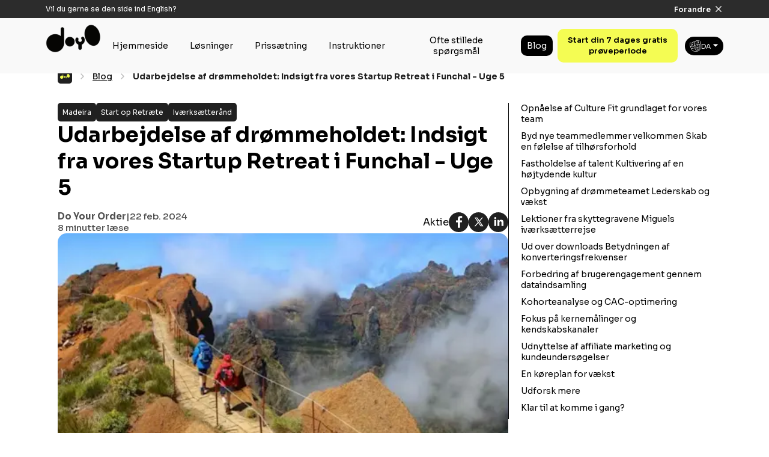

--- FILE ---
content_type: text/html
request_url: https://doyourorder.com/da/blog/crafting-the-dream-team-insights-from-our-startup-retreat-in-funchal--week-5-79/
body_size: 10539
content:
<!DOCTYPE html><html data-rh="lang" lang="da"><head><meta charset="utf-8"><link href="/doyourorder.png" rel="icon"><meta content="width=device-width,initial-scale=1" name="viewport"><meta content="#f9f9f9" name="theme-color"><link href="/doyourorder.png" rel="apple-touch-icon" type="image/png"><meta content="yes" name="apple-mobile-web-app-capable"><link href="/manifest.json" rel="manifest"><link href="/doyourorder.png" rel="shortcut icon" type="image/png"><link href="https://fonts.googleapis.com" rel="preconnect"><link href="https://fonts.gstatic.com" rel="preconnect" crossorigin=""><link href="https://fonts.googleapis.com/css2?family=Sora:wght@400;500;600;700&family=Poppins:wght@400;500;600;700&display=swap" rel="preload" as="style"><link href="https://fonts.googleapis.com/css2?family=Sora:wght@400;500;600;700&family=Poppins:wght@400;500;600;700&display=swap" rel="stylesheet" media="all" onload='this.media="all"'><link href="/assets/images/logo.webp" rel="preload" as="image" fetchpriority="high"><link href="/assets/images/language_light_ic.png" rel="preload" as="image" fetchpriority="high"><link href="/assets/images/arrow_down_ic.png" rel="preload" as="image" fetchpriority="high"><link href="//api.doyourorder.com" rel="dns-prefetch"><link href="//doyo-staging.s3.eu-central-1.amazonaws.com" rel="dns-prefetch"><link href="//www.googletagmanager.com" rel="dns-prefetch"><link href="//www.google.com" rel="dns-prefetch"><link href="//connect.facebook.net" rel="dns-prefetch"><link href="//client.crisp.chat" rel="dns-prefetch"><link href="//www.clarity.ms" rel="dns-prefetch"><link href="//www.google-analytics.com" rel="dns-prefetch"><link href="//www.facebook.com" rel="dns-prefetch"><link href="//c.clarity.ms" rel="dns-prefetch"><link href="//image.crisp.chat" rel="dns-prefetch"><link href="//api.doyourorder.com" rel="preconnect"><link href="//doyo-staging.s3.eu-central-1.amazonaws.com" rel="preconnect"><link href="//www.googletagmanager.com" rel="preconnect"><link href="//www.google.com" rel="preconnect"><link href="//connect.facebook.net" rel="preconnect"><link href="//client.crisp.chat" rel="preconnect"><link href="//www.clarity.ms" rel="preconnect"><link href="//www.google-analytics.com" rel="preconnect"><link href="//www.facebook.com" rel="preconnect"><link href="//c.clarity.ms" rel="preconnect"><link href="//image.crisp.chat" rel="preconnect"><script type="text/javascript">window.$crisp=[],window.CRISP_WEBSITE_ID="5cc56efa-6a54-4b69-a471-957281c3a9a4"</script><script defer src="/static/js/dayjs.774beea9.js"></script><script defer src="/static/js/axios.77d7167b.js"></script><script defer src="/static/js/lang.ed377b7f.js"></script><script defer src="/static/js/redux.925fd7a0.js"></script><script defer src="/static/js/framework.97830b3a.js"></script><script defer src="/static/js/router.b375ecbd.js"></script><script defer src="/static/js/gtml.408c5e37.js"></script><script defer src="/static/js/ga4.5690de77.js"></script><script defer src="/static/js/delay.aff56136.js"></script><script defer src="/static/js/lazyimage.1a0c3e86.js"></script><script defer src="/static/js/helmet.f7e32760.js"></script><script defer src="/static/js/cookies.f94d66e5.js"></script><script defer src="/static/js/calendly.08fcf9d3.js"></script><script defer src="/static/js/purify.dde7735a.js"></script><script defer src="/static/js/crispSdkWeb.ee9ca593.js"></script><script defer src="/static/js/vendors.422ffe0b.js"></script><script defer src="/static/js/main.2896db9c.js"></script><link href="/static/css/main.2da7839e.css" rel="stylesheet"><style type="text/css">.calendly-badge-widget,.calendly-badge-widget *,.calendly-inline-widget,.calendly-inline-widget *,.calendly-overlay,.calendly-overlay *{font-size:16px;line-height:1.2em}.calendly-badge-widget iframe,.calendly-inline-widget iframe,.calendly-overlay iframe{display:inline;width:100%;height:100%}.calendly-popup-content{position:relative}.calendly-popup-content.calendly-mobile{-webkit-overflow-scrolling:touch;overflow-y:auto}.calendly-overlay{position:fixed;top:0;left:0;right:0;bottom:0;overflow:hidden;z-index:9999;background-color:#a5a5a5;background-color:rgba(31,31,31,.4)}.calendly-overlay .calendly-close-overlay{position:absolute;top:0;left:0;right:0;bottom:0}.calendly-overlay .calendly-popup{box-sizing:border-box;position:absolute;top:50%;left:50%;-webkit-transform:translateY(-50%) translateX(-50%);transform:translateY(-50%) translateX(-50%);width:80%;min-width:900px;max-width:1000px;height:90%;max-height:680px}@media (max-width:975px){.calendly-overlay .calendly-popup{position:fixed;top:50px;left:0;right:0;bottom:0;-webkit-transform:none;transform:none;width:100%;height:auto;min-width:0;max-height:none}}.calendly-overlay .calendly-popup .calendly-popup-content{height:100%}.calendly-overlay .calendly-popup-close{position:absolute;top:25px;right:25px;color:#fff;width:19px;height:19px;cursor:pointer;background:url(https://assets.calendly.com/assets/external/close-icon.svg) no-repeat;background-size:contain}@media (max-width:975px){.calendly-overlay .calendly-popup-close{top:15px;right:15px}}.calendly-badge-widget{position:fixed;right:20px;bottom:15px;z-index:9998}.calendly-badge-widget .calendly-badge-content{display:table-cell;width:auto;height:45px;padding:0 30px;border-radius:25px;box-shadow:rgba(0,0,0,.25) 0 2px 5px;font-family:sans-serif;text-align:center;vertical-align:middle;font-weight:700;font-size:14px;color:#fff;cursor:pointer}.calendly-badge-widget .calendly-badge-content.calendly-white{color:#666a73}.calendly-badge-widget .calendly-badge-content span{display:block;font-size:12px}.calendly-spinner{position:absolute;top:50%;left:0;right:0;-webkit-transform:translateY(-50%);transform:translateY(-50%);text-align:center;z-index:-1}.calendly-spinner>div{display:inline-block;width:18px;height:18px;background-color:#e1e1e1;border-radius:50%;vertical-align:middle;-webkit-animation:calendly-bouncedelay 1.4s infinite ease-in-out;animation:calendly-bouncedelay 1.4s infinite ease-in-out;-webkit-animation-fill-mode:both;animation-fill-mode:both}.calendly-spinner .calendly-bounce1{-webkit-animation-delay:-.32s;animation-delay:-.32s}.calendly-spinner .calendly-bounce2{-webkit-animation-delay:-.16s;animation-delay:-.16s}@-webkit-keyframes calendly-bouncedelay{0%,100%,80%{-webkit-transform:scale(0);transform:scale(0)}40%{-webkit-transform:scale(1);transform:scale(1)}}@keyframes calendly-bouncedelay{0%,100%,80%{-webkit-transform:scale(0);transform:scale(0)}40%{-webkit-transform:scale(1);transform:scale(1)}}</style><title>Udarbejdelse af drømmeholdet: Indsigt fra vores Startup Retreat i Funchal - Uge 5 | DOYO</title><link href="https://doyourorder.com/" rel="notImportant" data-rh="true"><meta content="website" data-rh="true" property="og:type"><link href="https://fonts.googleapis.com" rel="preconnect"><style type="text/css">.indiana-scroll-container{overflow:auto}.indiana-scroll-container--dragging{scroll-behavior:auto!important}.indiana-scroll-container--dragging>*{pointer-events:none;cursor:-webkit-grab;cursor:grab}.indiana-scroll-container--hide-scrollbars{overflow:hidden;overflow:-moz-scrollbars-none;-ms-overflow-style:none;scrollbar-width:none}.indiana-scroll-container--hide-scrollbars::-webkit-scrollbar{display:none!important;height:0!important;width:0!important;background:0 0!important;-webkit-appearance:none!important}.indiana-scroll-container--native-scroll{overflow:auto}.indiana-dragging{cursor:-webkit-grab;cursor:grab}</style><link href="https://fonts.gstatic.com" rel="preconnect"><link href="https://doyourorder.com/da/blog/crafting-the-dream-team-insights-from-our-startup-retreat-in-funchal--week-5-79/" rel="canonical" data-rh="true"><link href="https://doyourorder.com/blog/crafting-the-dream-team-insights-from-our-startup-retreat-in-funchal--week-5-79/" rel="alternate" data-rh="true" hreflang="en"><link href="https://doyourorder.com/es/blog/crafting-the-dream-team-insights-from-our-startup-retreat-in-funchal--week-5-79/" rel="alternate" data-rh="true" hreflang="es"><link href="https://doyourorder.com/it/blog/crafting-the-dream-team-insights-from-our-startup-retreat-in-funchal--week-5-79/" rel="alternate" data-rh="true" hreflang="it"><link href="https://doyourorder.com/pt/blog/crafting-the-dream-team-insights-from-our-startup-retreat-in-funchal--week-5-79/" rel="alternate" data-rh="true" hreflang="pt"><link href="https://doyourorder.com/de/blog/crafting-the-dream-team-insights-from-our-startup-retreat-in-funchal--week-5-79/" rel="alternate" data-rh="true" hreflang="de"><link href="https://doyourorder.com/ar/blog/crafting-the-dream-team-insights-from-our-startup-retreat-in-funchal--week-5-79/" rel="alternate" data-rh="true" hreflang="ar"><link href="https://doyourorder.com/fr/blog/crafting-the-dream-team-insights-from-our-startup-retreat-in-funchal--week-5-79/" rel="alternate" data-rh="true" hreflang="fr"><link href="https://doyourorder.com/bn/blog/crafting-the-dream-team-insights-from-our-startup-retreat-in-funchal--week-5-79/" rel="alternate" data-rh="true" hreflang="bn"><link href="https://doyourorder.com/da/blog/crafting-the-dream-team-insights-from-our-startup-retreat-in-funchal--week-5-79/" rel="alternate" data-rh="true" hreflang="da"><link href="https://doyourorder.com/nl/blog/crafting-the-dream-team-insights-from-our-startup-retreat-in-funchal--week-5-79/" rel="alternate" data-rh="true" hreflang="nl"><link href="https://doyourorder.com/pl/blog/crafting-the-dream-team-insights-from-our-startup-retreat-in-funchal--week-5-79/" rel="alternate" data-rh="true" hreflang="pl"><link href="https://doyourorder.com/ru/blog/crafting-the-dream-team-insights-from-our-startup-retreat-in-funchal--week-5-79/" rel="alternate" data-rh="true" hreflang="ru"><link href="https://doyourorder.com/id/blog/crafting-the-dream-team-insights-from-our-startup-retreat-in-funchal--week-5-79/" rel="alternate" data-rh="true" hreflang="id"><link href="https://doyourorder.com/sv/blog/crafting-the-dream-team-insights-from-our-startup-retreat-in-funchal--week-5-79/" rel="alternate" data-rh="true" hreflang="sv"><link href="https://doyourorder.com/ja/blog/crafting-the-dream-team-insights-from-our-startup-retreat-in-funchal--week-5-79/" rel="alternate" data-rh="true" hreflang="ja"><link href="https://doyourorder.com/ko/blog/crafting-the-dream-team-insights-from-our-startup-retreat-in-funchal--week-5-79/" rel="alternate" data-rh="true" hreflang="ko"><link href="https://doyourorder.com/tr/blog/crafting-the-dream-team-insights-from-our-startup-retreat-in-funchal--week-5-79/" rel="alternate" data-rh="true" hreflang="tr"><link href="https://doyourorder.com/bg/blog/crafting-the-dream-team-insights-from-our-startup-retreat-in-funchal--week-5-79/" rel="alternate" data-rh="true" hreflang="bg"><link href="https://doyourorder.com/ne/blog/crafting-the-dream-team-insights-from-our-startup-retreat-in-funchal--week-5-79/" rel="alternate" data-rh="true" hreflang="ne"><link href="https://doyourorder.com/sr/blog/crafting-the-dream-team-insights-from-our-startup-retreat-in-funchal--week-5-79/" rel="alternate" data-rh="true" hreflang="sr"><link href="https://doyourorder.com/th/blog/crafting-the-dream-team-insights-from-our-startup-retreat-in-funchal--week-5-79/" rel="alternate" data-rh="true" hreflang="th"><link href="https://doyourorder.com/vi/blog/crafting-the-dream-team-insights-from-our-startup-retreat-in-funchal--week-5-79/" rel="alternate" data-rh="true" hreflang="vi"><link href="https://doyourorder.com/zh/blog/crafting-the-dream-team-insights-from-our-startup-retreat-in-funchal--week-5-79/" rel="alternate" data-rh="true" hreflang="zh"><link href="https://doyo-staging.s3.eu-central-1.amazonaws.com/website/crafting-the-dream-team-insights-from-our-startup-retreat-in-funchal--week-5.webp" rel="preload" data-rh="true" as="image"><meta content="Udarbejdelse af drømmeholdet: Indsigt fra vores Startup Retreat i Funchal - Uge 5 | DOYO" data-rh="true" name="title"><meta content="I den pulserende by Funchal begav Do Your Order-teamet sig ud på et transformerende tilbagetog, der ville omdefinere vores bane. Guidet af det kloge mentorskab af Miguel Alves Ribeiro, grundlægger og administrerende direktør hos www.sheerme.com, dykkede vi ned i en intensiv udforskning af, hvad det betyder at opbygge ikke kun en virksomhed, men en arv" data-rh="true" name="description" data-react-helmet="true"><meta content="Udarbejdelse af drømmeholdet: Indsigt fra vores Startup Retreat i Funchal - Uge 5 | DOYO" data-rh="true" property="og:title"><meta content="I den pulserende by Funchal begav Do Your Order-teamet sig ud på et transformerende tilbagetog, der ville omdefinere vores bane. Guidet af det kloge mentorskab af Miguel Alves Ribeiro, grundlægger og administrerende direktør hos www.sheerme.com, dykkede vi ned i en intensiv udforskning af, hvad det betyder at opbygge ikke kun en virksomhed, men en arv" data-rh="true" property="og:description"><meta content="https://doyo-staging.s3.eu-central-1.amazonaws.com/website/crafting-the-dream-team-insights-from-our-startup-retreat-in-funchal--week-5.webp" data-rh="true" property="og:image"><meta content="https://doyourorder.com/da/blog/crafting-the-dream-team-insights-from-our-startup-retreat-in-funchal--week-5-79/" data-rh="true" property="og:url"><meta content="https://doyo-staging.s3.eu-central-1.amazonaws.com/website/crafting-the-dream-team-insights-from-our-startup-retreat-in-funchal--week-5.webp" data-rh="true" property="twitter:image"><meta content="https://doyo-staging.s3.eu-central-1.amazonaws.com/website/crafting-the-dream-team-insights-from-our-startup-retreat-in-funchal--week-5.webp" data-rh="true" property="twitter:card"><meta content="https://doyourorder.com/da/blog/crafting-the-dream-team-insights-from-our-startup-retreat-in-funchal--week-5-79/" data-rh="true" property="twitter:url"><meta content="Udarbejdelse af drømmeholdet: Indsigt fra vores Startup Retreat i Funchal - Uge 5 | DOYO" data-rh="true" property="twitter:title"><meta content="I den pulserende by Funchal begav Do Your Order-teamet sig ud på et transformerende tilbagetog, der ville omdefinere vores bane. Guidet af det kloge mentorskab af Miguel Alves Ribeiro, grundlægger og administrerende direktør hos www.sheerme.com, dykkede vi ned i en intensiv udforskning af, hvad det betyder at opbygge ikke kun en virksomhed, men en arv" data-rh="true" property="twitter:description"><script type="application/ld+json" data-rh="true">{"@context":"https://schema.org/","@type":"BreadcrumbList","itemListElement":[{"@type":"ListItem","position":"1","name":"DoYourOrder","item":"https://doyourorder.com/da"},{"@type":"ListItem","position":"2","name":"Blog","item":"https://doyourorder.com/da/blog/"},{"@type":"ListItem","position":"3","name":"Udarbejdelse af drømmeholdet: Indsigt fra vores Startup Retreat i Funchal - Uge 5","item":"https://doyourorder.com/da/blog/crafting-the-dream-team-insights-from-our-startup-retreat-in-funchal--week-5-79/"}]}</script><script type="application/ld+json" data-rh="true">{"@context":"https://schema.org","@type":"Corporation","name":"Do Your Order","alternateName":"DOYO Restaurant POS Systems","url":"https://doyourorder.com/","logo":{"@type":"ImageObject","url":"https://doyo-staging.s3.amazonaws.com/doyourorder_banner.png","width":640,"height":169},"contactPoint":[{"@type":"ContactPoint","telephone":"+41 799 455 488","contactType":"customer service","areaServed":"global"}],"sameAs":["https://www.facebook.com/doyourorder24","https://www.instagram.com/doyourorder/","https://www.linkedin.com/company/do-your-order/","https://www.youtube.com/@doyo-allinonecloudsolution933","https://doyourorder.com/"]}</script><script type="application/ld+json" data-rh="true">{"@context":"https://schema.org","@type":"Article","author":{"@type":"Organization","name":"Do Your Order","url":"https://doyourorder.com/"},"mainEntityOfPage":{"@type":"WebPage","@id":"https://doyourorder.com/blog/"},"headline":"Udarbejdelse af drømmeholdet: Indsigt fra vores Startup Retreat i Funchal - Uge 5","name":"Udarbejdelse af drømmeholdet: Indsigt fra vores Startup Retreat i Funchal - Uge 5","image":["https://doyo-staging.s3.eu-central-1.amazonaws.com/website/crafting-the-dream-team-insights-from-our-startup-retreat-in-funchal--week-5.webp"],"datePublished":"2024-02-21T19:00:00+08:00","dateModified":"2024-02-21T19:00:00+08:00","publisher":{"@type":"Organization","name":"Do Your Order","logo":{"@type":"ImageObject","url":"https://doyo-staging.s3.amazonaws.com/doyourorder_banner.png","width":640,"height":169}},"keywords":["Madeira","Start op Retræte","Iværksætterånd"]}</script><link href="https://lh7-us.googleusercontent.com" rel="preconnect"><link href="https://doyo-staging.s3.eu-central-1.amazonaws.com" rel="preconnect"></head><body dir="ltr"><div id="app"><header class="header_scroll_home"><div class="header_container"><div class="header_small_cont"><a href="/da/" class="active" aria-current="page"><img alt="Doyo - Do Your Order -  DoYourOrder" height="50px" src="/assets/images/logo.webp" width="50px" title="Doyo - Do Your Order -  DoYourOrder" class="logo_image"></a><div style="display:flex;flex-direction:row;align-items:center"><a href="https://app.doyourorder.com/" class="nav_join_btn free_trial_btn" rel="noreferrer" target="_blank">Start din 30 dages gratis prøveperiode</a><div class="lang-small"><div class="language_change"><div class="language-pick-box"><img alt="Doyo - Do Your Order -  DoYourOrder" height="20px" src="/assets/images/language_light_ic.png" width="20px" title="Doyo - Do Your Order -  DoYourOrder" class="language_change__icon"><span>DA</span><img alt="Arrow Down" height="20px" src="/assets/images/arrow_down_ic.png" width="20px" title="Arrow Down" class="arrow-down-ic"></div></div></div><div class="menu_icon"><div class="bar1"></div><div class="bar2"></div><div class="bar3"></div></div></div></div><ul class="nav_bar"><a href="/da/" class="menudropdown_closed active" style="text-align:center" aria-current="page">Hjemmeside</a><li class="menudropdown_closed" style="text-align:center">Løsninger<div class="menudropdown_box_hidden"></div></li><li><a href="/da/pricing/" class="menudropdown_closed">Prissætning</a></li><a href="/da/instructions/" class="menudropdown_closed" style="text-align:center">Instruktioner</a><a href="/da/faq/" class="menudropdown_closed" style="text-align:center">Ofte stillede spørgsmål</a><a href="/da/blog/" class="menudropdown active" style="text-align:center" aria-current="page">Blog</a><li><a href="https://app.doyourorder.com/" class="nav_join_btn f_btn" rel="noreferrer" target="_blank">Start din 30 dages gratis prøveperiode</a></li><li class="lang-big"><div class="language_change"><div class="language-pick-box"><span class="language_change__icon" style="display:inline-block;width:20px;height:20px"></span><span>DA</span><span class="arrow-down-ic" style="display:inline-block;width:20px;height:20px"></span></div></div></li></ul></div></header><div id="progressBarContainer"><div style="width:0;height:4px;background-color:#202020" id="progressBar"></div></div><article class="blog" style="padding-top:115px"><div class="m-box"><div class="breadcrumb"><div class="wrap"><a href="/da/" class="breadcrumb__logo active" aria-current="page"><span class="" style="display:inline-block;width:16px;height:16px"></span></a><svg class="mx-8" fill="none" height="24" viewBox="0 0 24 24" width="24" xmlns="http://www.w3.org/2000/svg"><path d="M10.05 8L13.95 12L10.05 16" stroke="#C0C0C0" stroke-linecap="round" stroke-linejoin="round" stroke-miterlimit="10" stroke-width="1.5"></path></svg><a href="/da/blog/" class="breadcrumb__page active" aria-current="page">Blog</a><svg class="mx-8" fill="none" height="24" viewBox="0 0 24 24" width="24" xmlns="http://www.w3.org/2000/svg"><path d="M10.05 8L13.95 12L10.05 16" stroke="#C0C0C0" stroke-linecap="round" stroke-linejoin="round" stroke-miterlimit="10" stroke-width="1.5"></path></svg><span class="breadcrumb__page-active">Udarbejdelse af drømmeholdet: Indsigt fra vores Startup Retreat i Funchal - Uge 5</span></div></div></div><div class="detail_page"><div class="left" id="blog-content"><div class="article-category-wrap"><a href="/da/blog/category/madeira/" class="category">Madeira</a><a href="/da/blog/category/start-up-retreat/" class="category">Start op Retræte</a><a href="/da/blog/category/entrepreneurship/" class="category">Iværksætterånd</a></div><h1>Udarbejdelse af drømmeholdet: Indsigt fra vores Startup Retreat i Funchal - Uge 5</h1><div class="article_author_details"><div class="info"><div class="detail_action_info"><a href="/da/blog/author/doyourorder/" class="detail-author-text">Do Your Order</a><span> | </span><span>22 feb. 2024</span></div><span class="top-action-info">8 minutter læse</span></div><div class="sharing"><span>Aktie</span><div class="social-media-connect"><button class="react-share__ShareButton" style="background-color:transparent;border:none;padding:0;font:inherit;color:inherit;cursor:pointer"><div class="icon"><img alt="Doyo - DoYourOrder Facebook Share" height="auto" src="/assets/images/fb_ic.svg" width="auto" title="Doyo - DoYourOrder Facebook Share"></div></button><button class="react-share__ShareButton" style="background-color:transparent;border:none;padding:0;font:inherit;color:inherit;cursor:pointer"><div class="icon"><img alt="Doyo - DoYourOrder Twitter Share" height="auto" src="/assets/images/twitter_ic.svg" width="auto" title="Doyo - DoYourOrder Twitter Share"></div></button><button class="react-share__ShareButton" style="background-color:transparent;border:none;padding:0;font:inherit;color:inherit;cursor:pointer"><div class="icon"><img alt="Doyo - DoYourOrder Linkedin Share" height="auto" src="/assets/images/linkedin_ic.svg" width="auto" title="Doyo - DoYourOrder Linkedin Share"></div></button></div></div></div><img alt="Doyo - DoYourOrder Udarbejdelse af drømmeholdet: Indsigt fra vores Startup Retreat i Funchal - Uge 5" height="425px" src="https://doyo-staging.s3.eu-central-1.amazonaws.com/website/crafting-the-dream-team-insights-from-our-startup-retreat-in-funchal--week-5.webp" width="425px" title="Doyo - DoYourOrder Udarbejdelse af drømmeholdet: Indsigt fra vores Startup Retreat i Funchal - Uge 5" class="blog_image"><div class="table_of_content-mobile" style="border-bottom:none"><div class="drop"><p>Indholdsfortegnelse</p><img alt="Arrow Down" height="20px" src="/assets/images/arrow-down-ic.png" width="20px" title="Arrow Down" class="icon"></div></div><p class="description-content"></p><p>I den pulserende by Funchal begav Do Your Order-teamet sig ud på et transformerende tilbagetog, der ville omdefinere vores bane. Guidet af det kloge mentorskab af Miguel Alves Ribeiro, grundlægger og administrerende direktør hos www.sheerme.com, dykkede vi ned i en intensiv udforskning af, hvad det betyder at opbygge ikke kun en virksomhed, men en arv. Dette tilbagetog var langt fra almindeligt; Det var en smeltedigel af vækst, der udfordrede os til at genoverveje vores tilgang til teambuilding, brugerengagement og strategisk vækst. Fra nuancerne ved ansættelse til kulturtilpasning til forviklingerne ved datadrevet beslutningstagning har den indsigt, vi har fået, sat os på en vej til ikke kun at navigere, men trives i kompleksiteten i startup-økosystemet.</p><h2 id="d1">Opnåelse af Culture Fit: grundlaget for vores team</h2><p>Miguel understregede vigtigheden af at tilpasse hårde færdigheder til rollens behov, samtidig med at han understregede værdien af et "horisontalt færdighedssæt" i tidlige ansættelser - personer, der er klar til at bære flere hatte og dykke ned i forskellige opgaver. Bløde færdigheder, tilpasningsevne, lidenskab og en dyb forståelse af vores produkt- og virksomhedsetos blev fremhævet som afgørende for at sikre en problemfri kulturtilpasning. Denne tilgang er afgørende, når vi udvikler os, og kræver forskellig ekspertise på hvert trin i vores vækst, især når vi skifter fra frøfase til at se serie A-finansiering, hvor specialiserede roller inden for jura, økonomi og marketing bliver afgørende.</p><h2 id="d2">Byd nye teammedlemmer velkommen: Skab en følelse af tilhørsforhold</h2><p><img alt="New team member of DYOT in Funchal during the madeira start up retreat" height="437" src="https://lh7-us.googleusercontent.com/w_nua22g4xSJKqmU_g_acL6TkRSkcNTsaro8yRBVFIVinLolfPgzNUVOi_rerN-1e3tDnyuNcGBpw8VlURVevP9Zyp8uh68q3rzKVVTs-cjvo7LQrc6XI2z5PmdUC6_6az5qadoL4gqWX3pFo8tjfSE" width="361"></p><p>At byde nye medarbejdere velkommen går ud over en simpel introduktion. Det handler om at fordybe dem i vores mission, dele vores mål og give dem de værktøjer, de har brug for for at lykkes, herunder et "velkomstsæt", der får dem til at føle sig som en del af familien fra dag ét. Træning med teamledere på tværs af forretningsområder sikrer en omfattende forståelse af vores aktiviteter og fremmer et samarbejdsmiljø fra starten.</p><h2 id="d3">Fastholdelse af talent: Kultivering af en højtydende kultur</h2><p><img alt="Funchal, Madeira" height="399" src="https://lh7-us.googleusercontent.com/xFDFeNqQj4hXzquJCXO2j0fBxrpr8OGXa1qTS78uoOhV36GZGLomXkYPwtHBt0NUij-mqLx6Q0wbxuVKULRYzvHz-SJotRRpOihNhxFrNQEdgt8F4Ae9_7ldAGhrPNzlnG5anlgSFqGc2gNEqtYBrJA" width="624"></p><p>Fastholdelse, som Miguel påpegede, afhænger af at fremme en højtydende kultur frem for en familiær atmosfære. Dette indebærer at udfordre vores team dagligt, etablere et fundament af tillid og fleksibilitet og tilskynde til løbende feedback og vækst. Ved at sætte klare milepæle for ESOP-tilskrivning tilskynder vi ikke kun til ydeevne, men tilpasser også individuelle præstationer til vores virksomheds succes.</p><h2 id="d4"><img alt="Our CEO on the cable car in Funchal going for a hike with the team" height="324" src="https://lh7-us.googleusercontent.com/QQFJYMj0iwtFsewsd7YqJJdy_6cn7kzpMDfvPSSKbHsW4kDsfQU7hvmks-NpNWtTKwpaQoqxM17x5HexawnM1zoi-2dVm-c0ISy4T6f2xKENk6o867yL3O1CEnfR7sXG_06_g4k6_73DKCWkh4eLKB8" width="433"></h2><h2 id="d5">Opbygning af drømmeteamet: Lederskab og vækst</h2><p>Essensen af at opbygge et "drømmeteam" ligger i at lede ved eksempel, opmuntre bidrag til mærket og indgyde stolthed i vores arbejde. At erkende fejl, præcisere vores vision og mission og fejre hver sejr, stor eller lille, er praksis, Miguel gik ind for for at skabe et sammenhængende, motiveret team. Hans indsigt er et vidnesbyrd om kraften i gennemsigtigt, inspirerende lederskab i at dyrke en kultur af ekspertise og innovation.</p><h2 id="d6">Lektioner fra skyttegravene: Miguels iværksætterrejse</h2><p>Miguels rejse med sin holistiske app, Base, tilbød et ærligt kig på de udfordringer og omdrejninger, der ligger i opstartslandskabet. Hans erfaring med markedsparathed og de specifikke behov hos restaurantejere i Sydeuropa gav en stærk påmindelse om vigtigheden af at forstå vores publikum. Hans råd om at kontakte kundeemner hurtigt og skræddersy vores pitch til forskellige kundesegmenter med fokus på nogle få udvalgte funktioner har omdefineret vores tilgang til salg og kundeengagement.</p><h2 id="d7">Ud over downloads: Betydningen af konverteringsfrekvenser</h2><p>Da vi forstår, at det store antal downloads ikke er lig med succes, har vi flyttet vores fokus mod konverteringsfrekvenser. Denne måling er blevet vores nordstjerne og guider os til at evaluere, hvor effektivt vores downloads oversættes til aktive brugere eller betalende kunder. Implementering af avancerede analyseværktøjer har gjort det muligt for os at spore brugerinteraktioner omhyggeligt, hvilket giver et klart billede af vores apps ydeevne og områder, der kan forbedres.</p><h2 id="d8">Forbedring af brugerengagement gennem dataindsamling</h2><p>Ved at inkorporere timere og definitioner af hændelseslog i vores app er vi nu i stand til at måle den tid, brugerne bruger på vores platform, sammen med sporing af vigtige hændelser såsom køb og delinger. Disse data er ikke kun tal, men en fortælling om vores brugeres rejse, der hjælper os med at forstå "hvem, hvordan, hvorfor, hvornår og hvor" af deres interaktioner. En sådan indsigt er uvurderlig for at skræddersy vores funktioner og indhold, så det matcher brugerpræferencer og adfærd.</p><h2 id="d9">Kohorteanalyse og CAC-optimering</h2><p>Kohorteanalyse har vist sig at være et centralt værktøj i vores strategi, der giver os mulighed for at gruppere brugere baseret på fælles karakteristika og observere deres adfærd over tid. Denne tilgang har været medvirkende til at identificere tendenser og mønstre, der informerer vores strategier for brugerfastholdelse. Ved at definere Customer Acquisition Cost (CAC) inden for bestemte tidsintervaller har vi desuden fået en fleksibel ramme, der tilpasser sig markedsdynamikken og den voksende effektivitet af vores opkøbsstrategier.</p><h2 id="d10">Fokus på kernemålinger og kendskabskanaler</h2><p>Vores rejse har også fået os til at identificere og prioritere fokusmålinger, der virkelig afspejler vores startups sundhed og vækst. Ved at opdele målinger på højt niveau som månedlige aktive brugere (MAU) i mere detaljerede komponenter, såsom daglige aktive brugere (DAU), har vi opnået en mere nuanceret forståelse af vores effektivitet. Desuden har diversificering af vores bevidsthedskanaler gennem SEO, SEM, affiliate marketing, PR og sociale netværk udvidet vores rækkevidde, forbedret vores brands synlighed og tiltrukket et bredere publikum.</p><h2 id="d11">Udnyttelse af affiliate marketing og kundeundersøgelser</h2><p>Affiliate marketing har åbnet nye veje for vækst, hvilket gør det muligt for os at samarbejde med datterselskaber, der driver trafik og salg og derved udvider vores tilstedeværelse på markedet. Desuden har vores tilgang til kundeundersøgelser udviklet sig. Vi fokuserer nu på at forstå brugernes tidligere oplevelser og udfordringer, hvilket giver os handlingsrettet indsigt i deres behov, og hvordan vi kan betjene dem bedre.</p><h2 id="d12">En køreplan for vækst</h2><p>Når vi reflekterer over vores tid i Funchal, er det klart, at oplevelsen var et skelsættende øjeblik for Do Your Order. Under mentorskab af Miguel Alves Ribeiro har vi været bevæbnet med en robust strategisk ramme, der berører alle aspekter af vores drift. Den omfattende køreplan, der blev lagt ud under tilbagetoget, og som understregede alt fra konverteringsfrekvenser til kundeundersøgelser, har ikke kun skærpet vores fokus, men også galvaniseret vores team mod at nå vores ambitiøse mål. Efterhånden som vi bevæger os fremad, er de indhøstede erfaringer og de vedtagne strategier mere end blot en plan for vækst. De er et vidnesbyrd om vores arv, der udvikler sig. Med en fornyet følelse af formål og en klar vision for fremtiden er Do Your Order på en urokkelig vej til innovation, vækst og succes i den digitale tidsalder, klar til at omdanne dagens løfte til morgendagens resultater.</p><p></p></div><div class="right"><div class="table_of_content-web false"><div class="table_of_content"><ul><li class="head2"><a href="#d1" style="font-weight:400">Opnåelse af Culture Fit grundlaget for vores team</a></li><li class="head2"><a href="#d2" style="font-weight:400">Byd nye teammedlemmer velkommen Skab en følelse af tilhørsforhold</a></li><li class="head2"><a href="#d3" style="font-weight:400">Fastholdelse af talent Kultivering af en højtydende kultur</a></li><li class="head2"><a href="#d4" style="font-weight:400"></a></li><li class="head2"><a href="#d5" style="font-weight:400">Opbygning af drømmeteamet Lederskab og vækst</a></li><li class="head2"><a href="#d6" style="font-weight:400">Lektioner fra skyttegravene Miguels iværksætterrejse</a></li><li class="head2"><a href="#d7" style="font-weight:400">Ud over downloads Betydningen af konverteringsfrekvenser</a></li><li class="head2"><a href="#d8" style="font-weight:400">Forbedring af brugerengagement gennem dataindsamling</a></li><li class="head2"><a href="#d9" style="font-weight:400">Kohorteanalyse og CAC-optimering</a></li><li class="head2"><a href="#d10" style="font-weight:400">Fokus på kernemålinger og kendskabskanaler</a></li><li class="head2"><a href="#d11" style="font-weight:400">Udnyttelse af affiliate marketing og kundeundersøgelser</a></li><li class="head2"><a href="#d12" style="font-weight:400">En køreplan for vækst</a></li><li class="head2"><a href="#d13" style="font-weight:400">Udforsk mere</a></li><li class="head2"><a href="#d14" style="font-weight:400">Klar til at komme i gang?</a></li></ul></div></div></div></div><div class="m-box"><section class="blog_last_articles"><div class="flex-row gap10 justify-center align-item-center"><h2 id="d13" class="blog_title">Udforsk mere</h2><button class="move-btn" aria-label="Previous Blog" id="PreviousBlog" title="Previous Blog" disabled><i class="arrow_left"></i></button><button class="move-btn" aria-label="Next Blog" id="NextBlog" title="Next Blog"><i class="arrow_right"></i></button></div><div class="article_wrapper_row indiana-scroll-container indiana-scroll-container--hide-scrollbars" style="gap:0"><div><div class="article_tile"><a href="/da/blog/revolutionizing-restaurants-a-60-reduction-in-co2-emissions-paves-the-way-for-environmental-excellence-with-do-your-order-82/" class=""><span class="article-image" style="display:inline-block;width:auto;height:auto"></span></a><span class="top-action-info">10 minutter læse</span><a href="/da/blog/revolutionizing-restaurants-a-60-reduction-in-co2-emissions-paves-the-way-for-environmental-excellence-with-do-your-order-82/" class="" style="text-decoration:none"><h4 class="sub_heading">Revolutionerende restauranter: En reduktion på 60 % i CO2-udledning baner vejen for miljømæssig ekspertise med Do Your Order</h4></a><p class="blog_description_short"></p><p>I en verden, hvor miljøbevidsthed er på forkant med samfundsmæssige bekymringer, søger virksomheder konstant innovative måder at reducere deres kulstofaftryk på. En sådan pioner er Do Your Order, en banebrydende platform, der ikke kun strømliner r</p><p></p><div class="action_info"><a href="/da/blog/author/maria-sanchez/" class="author-text">Maria Sanchez</a><div class="dot"></div><span>06 mar. 2024</span></div><div class="article-category-wrap" style="padding:0 10px"><a href="/da/blog/category/trends/" class="category">Tendenser</a><a href="/da/blog/category/sustainability/" class="category">Bæredygtighed</a></div></div></div><div><div class="article_tile"><a href="/da/blog/navigating-the-fiscal-framework-for-restaurants-and-hospitality-in-europe-a-comprehensive-guide-81/" class=""><span class="article-image" style="display:inline-block;width:auto;height:auto"></span></a><span class="top-action-info">18 minutter læse</span><a href="/da/blog/navigating-the-fiscal-framework-for-restaurants-and-hospitality-in-europe-a-comprehensive-guide-81/" class="" style="text-decoration:none"><h4 class="sub_heading">Navigering i de finanspolitiske rammer for restauranter og hotel- og restaurationsbranchen i Europa: En omfattende vejledning</h4></a><p class="blog_description_short"></p><p>Landskabet for overholdelse af skatter og standarder for restauranter og hotel- og restaurationsvirksomheder i hele Europa er lige så forskelligartet som kontinentet selv. Da hvert land implementerer sit eget sæt regler og forskrifter for at sikr</p><p></p><div class="action_info"><a href="/da/blog/author/jennifer-lee/" class="author-text">Jennifer Lee</a><div class="dot"></div><span>02 mar. 2024</span></div><div class="article-category-wrap" style="padding:0 10px"><a href="/da/blog/category/fiscality/" class="category">Skattepolitik</a><a href="/da/blog/category/technology/" class="category">Teknologi</a></div></div></div><div><div class="article_tile"><a href="/da/blog/fiscalization-for-restaurant-and-hospitality-in-europe-navigating-the-landscape-with-do-your-order-80/" class=""><span class="article-image" style="display:inline-block;width:auto;height:auto"></span></a><span class="top-action-info">5 minutter læse</span><a href="/da/blog/fiscalization-for-restaurant-and-hospitality-in-europe-navigating-the-landscape-with-do-your-order-80/" class="" style="text-decoration:none"><h4 class="sub_heading">Fiscalization for Restaurant og gæstfrihed i Europa: Navigering i landskabet med Do Your Order</h4></a><p class="blog_description_short"></p><p>Skattelandskabet i Europa præsenterer en kompleks række regler, som virksomheder, især inden for restaurant- og gæstfrihedssektoren, skal navigere for at sikre overholdelse. Disse regler varierer betydeligt fra land til land og omfatter en række l</p><p></p><div class="action_info"><a href="/da/blog/author/jennifer-lee/" class="author-text">Jennifer Lee</a><div class="dot"></div><span>29 feb. 2024</span></div><div class="article-category-wrap" style="padding:0 10px"><a href="/da/blog/category/fiscality/" class="category">Skattepolitik</a><a href="/da/blog/category/technology/" class="category">Teknologi</a></div></div></div><div><div class="article_tile"><a href="/da/blog/navigating-the-waves-of-startup-success-insights-from-week-4-of-our-journey-78/" class=""><span class="article-image" style="display:inline-block;width:auto;height:auto"></span></a><span class="top-action-info">6 minutter læse</span><a href="/da/blog/navigating-the-waves-of-startup-success-insights-from-week-4-of-our-journey-78/" class="" style="text-decoration:none"><h4 class="sub_heading">Navigering i bølgerne af opstartssucces: Indsigt fra uge 4 af vores rejse</h4></a><p class="blog_description_short"></p><p>I en oplysende rejse, der strakte sig over en uge, indledte Do Your Order-teamet under mentorskab af Bernardo Vasconcelos en transformativ udforskning af salgsprocessen, strategisk forretningsmodellering og forviklingerne ved investeringsmulighede</p><p></p><div class="action_info"><a href="/da/blog/author/doyourorder/" class="author-text">Do Your Order</a><div class="dot"></div><span>20 feb. 2024</span></div><div class="article-category-wrap" style="padding:0 10px"><a href="/da/blog/category/madeira/" class="category">Madeira</a><a href="/da/blog/category/start-up-retreat/" class="category">Start op Retræte</a></div></div></div><div><div class="article_tile"><a href="/da/blog/unveiling-the-charm-of-the-bistro-77/" class=""><span class="article-image" style="display:inline-block;width:auto;height:auto"></span></a><span class="top-action-info">7 minutter læse</span><a href="/da/blog/unveiling-the-charm-of-the-bistro-77/" class="" style="text-decoration:none"><h4 class="sub_heading">Afsløring af bistroens charme</h4></a><p class="blog_description_short"></p><p>Bistroen, et udtryk, der fremkalder billeder af maleriske, hyggelige spisepladser, har længe været en hæfteklammer i den kulinariske verden. Dette unikke spisested, med sin rige historie og karakteristiske tilgang til mad og service, tilbyder en f</p><p></p><div class="action_info"><a href="/da/blog/author/doyourorder/" class="author-text">Do Your Order</a><div class="dot"></div><span>18 feb. 2024</span></div><div class="article-category-wrap" style="padding:0 10px"><a href="/da/blog/category/productivity/" class="category">Produktivitet</a><a href="/da/blog/category/business-growth-technology/" class="category">Teknologi til forretningsvækst</a></div></div></div><div><div class="article_tile"><a href="/da/blog/what-is-a-commercial-kitchen-unveiling-the-heart-of-your-restaurant-76/" class=""><span class="article-image" style="display:inline-block;width:auto;height:auto"></span></a><span class="top-action-info">7 minutter læse</span><a href="/da/blog/what-is-a-commercial-kitchen-unveiling-the-heart-of-your-restaurant-76/" class="" style="text-decoration:none"><h4 class="sub_heading">Hvad er et kommercielt køkken? Afslør hjertet af din restaurant</h4></a><p class="blog_description_short"></p><p>Din restaurants køkken er ikke kun et rum, hvor kulinarisk magi sker; Det er nervecentret, maskinrummet og stedet, hvor essensen af din virksomhed tager form. Total Food Service anbefaler, at det er et strategisk træk at dedikere 40% af din restau</p><p></p><div class="action_info"><a href="/da/blog/author/emily-parker/" class="author-text">Emily Parker</a><div class="dot"></div><span>16 feb. 2024</span></div><div class="article-category-wrap" style="padding:0 10px"><a href="/da/blog/category/equipment/" class="category">Udstyr</a><a href="/da/blog/category/bussiness/" class="category">Forretningsmæssighed</a></div></div></div></div></section></div><section class="ready false"><div class="left"><h2 id="d14" class="base-heading-bold">Klar til at komme i gang?</h2><div class="store_icon"><a href="https://apps.apple.com/app/do-your-order/id1558810951?platform=iphone" rel="noreferrer" target="_blank">Ios App<span class="apple-icon" style="display:inline-block;width:107.55px;height:35.85px"></span></a><a href="https://play.google.com/store/apps/details?id=com.app.doyourorder" rel="noreferrer" target="_blank">Android App<span class="google-icon" style="display:inline-block;width:107.55px;height:35.85px"></span></a></div></div><div class="right"></div><span class="ready-image false" style="display:inline-block"></span></section><div class="mg-bottom-large"></div></article><footer class="footer"><div class="container"><div class="content-container"><div class="items"><span class="f-heading">Løsninger</span><ul class="list"><li class="list-item"><a href="/da/digital-menu-for-restaurants/" class="f-text">Digital Menu</a></li><li class="list-item"><a href="/da/restaurant-inventory-management/" class="f-text">Lagerstyring</a></li><li class="list-item"><a href="/da/kitchen-display-system-for-restaurants/" class="f-text">KDS</a></li><li class="list-item"><a href="/da/restaurant-table-order-management-system/" class="f-text">Tabel & ordrestyring</a></li><li class="list-item"><a href="/da/restaurant-self-ordering-system/" class="f-text">Selvbestilling</a></li><li class="list-item"><a href="/da/restaurant-point-of-sale-system/" class="f-text">POS</a></li><li class="list-item"><a href="/da/product-promotions/" class="f-text">Kampagner</a></li><li class="list-item"><a href="/da/reporting/" class="f-text">Rapportering</a></li><li class="list-item"><a href="/da/workforce-management-software/" class="f-text">Arbejdsstyrke</a></li><li class="list-item"><a href="/da/customer-loyalty-programs/" class="f-text">Loyalitetsprogrammer*</a></li><li class="list-item"><a href="/da/restaurant-table-reservation-software/" class="f-text">Reservationer*</a></li><li class="list-item"><a href="/da/food-delivery-takeout-software/" class="f-text">Levering/Takeaway*</a></li></ul></div><div class="items-main"><div class="items"><span class="f-heading">Partnere</span><ul class="list"><li class="list-item"><button class="f-text" style="background-color:transparent;color:#fff;padding:0">Anmod om demo</button></li></ul></div><div class="items"><span class="f-heading">Firma</span><ul class="list"><li class="list-item"><a href="/da/blog/" class="f-text active" aria-current="page">Blog</a></li><li class="list-item"><a href="/da/pricing/" class="f-text">Prissætning</a></li><li class="list-item"><a href="/da/restaurant-pos-hardware/" class="f-text">Hardware</a></li><li class="list-item"><a href="/da/about/" class="f-text">Om os</a></li><li class="list-item"><a href="/da/contact" class="f-text">Kontakt</a></li><li class="list-item"><a href="/da/career/" class="f-text">Karriere</a></li><li class="list-item"><a href="/da/privacy/" class="f-text">Privatliv</a></li><li class="list-item"><a href="/da/terms/" class="f-text">Vilkår</a></li><li class="list-item"><a href="/da/instructions/" class="f-text">Instruktioner</a></li></ul></div></div><div class="items"><span class="f-heading">Ræk ud</span><ul class="list"><li class="list-item"><a href="https://maps.google.com/?q=Beustweg 3, 8032, Zürich, Switzerland" class="f-text" rel="noreferrer" target="_blank">Beustweg 3, 8032, Zürich, Switzerland</a></li><li class="list-item"><a href="mailto:info@doyourorder.com" class="f-text">info@doyourorder.com</a></li><li class="list-item"><div class="social-media-connect"><a href="https://instagram.com/doyourorder" class="icon" rel="noreferrer" target="_blank">s<span class="" style="display:inline-block;width:auto;height:auto"></span></a><a href="https://www.linkedin.com/company/do-your-order/" class="icon" rel="noreferrer" target="_blank">s<span class="" style="display:inline-block;width:auto;height:auto"></span></a><a href="https://www.facebook.com/Doyo-108730297505528" class="icon" rel="noreferrer" target="_blank">s<span class="" style="display:inline-block;width:auto;height:auto"></span></a></div></li></ul></div></div><div class="site-info"><div class="left"><div class="location"><span class="" style="display:inline-block;width:auto;height:auto"></span><select aria-label="Location Selection" name="location"><option id="Pakistan" selected value="Pakistan">Pakistan</option></select></div></div><span class="copy-right">© 2024 D Alessio Consulting SA, Alle rettigheder forbeholdes</span></div></div></footer></div></body></html>

--- FILE ---
content_type: text/html; charset=UTF-8
request_url: https://geolocation-db.com/json/
body_size: 66
content:
{"country_code":"US","country_name":"United States","city":null,"postal":null,"latitude":37.751,"longitude":-97.822,"IPv4":"3.14.88.74","state":null}

--- FILE ---
content_type: text/css
request_url: https://doyourorder.com/static/css/main.2da7839e.css
body_size: 18563
content:
.mg-bottom-large{margin-bottom:5rem!important}.mg-top-small{margin-top:1rem!important}.mg-top-medium{margin-top:3rem!important}.mg-top-large{margin-top:5rem!important}.mg-top-xl{margin-top:8rem!important}.mg-top-xxl{margin-top:10rem!important}*,:after,:before{box-sizing:inherit;margin:0;padding:0}:root body,html{background-color:#fff}:root body,body,html{box-sizing:border-box}body{font-family:Sora,Open Sans,sans-serif;overflow-x:hidden;overflow-y:scroll;scroll-behavior:smooth}a,button{outline:none}button{border:none;font-family:Sora,Open Sans,sans-serif}div,h1,h2,h3,h4,h5,h6,header,html,i,img,label,li,nav,p,small,span,ul{background:#0000;border:0;font-size:100%;margin:0;outline:none;padding:0;vertical-align:initial}input,input:-moz-submit-invalid,input:-moz-ui-invalid,input:-moz-user-disabled,input:-webkit-autofill,input:-webkit-autofill:active,input:-webkit-autofill:focus,input:-webkit-autofill:hover,input:active,input:default,input:disabled,input:focus,input:indeterminate,input:invalid,input:required,input:valid{outline:none}input::-webkit-inner-spin-button,input::-webkit-outer-spin-button{-webkit-appearance:none;margin:0}input[type=number]{-moz-appearance:textfield}.main{margin:auto;max-width:1128px;padding:15px}.app{padding-top:75px}.form-field,.form-wrapper .form .form-field{border:1px solid #ff0!important}.form input,.form select,.form textarea{width:50%!important}input,input:disabled,select,select:disabled,textarea,textarea:disabled{background-color:#0000!important;border:#fffa7e!important}.responsive-max-container{margin:auto;max-width:1128px}@media screen and (max-width:75em){.responsive-max-container{padding:0 20px}}.responsive-row{display:flex!important;flex-direction:row!important}@media screen and (max-width:56.25em){.responsive-row{flex-direction:column!important}}.responsive-section{flex:1 1}.gap5{gap:5px!important}.gap10{gap:10px!important}.gap20{gap:20px!important}.justify-space-between{justify-content:space-between!important}.justify-space-evenly{justify-content:space-evenly!important}.justify-center{justify-content:center!important}.justify-flex-start{justify-content:flex-start!important}.justify-flex-end{justify-content:flex-end!important}.align-item-center{align-items:center!important}.align-item-end{align-items:flex-end!important}.align-item-start{align-items:flex-start!important}.text-align-center{text-align:center!important}.flex-column{display:flex!important;flex-direction:column!important}.flex-row{display:flex!important;flex-direction:row!important}.arrow_right{transform:rotate(-45deg);-webkit-transform:rotate(-45deg)}.arrow_left,.arrow_right{border:solid #000;border-width:0 3px 3px 0;display:inline-block;padding:3px}.arrow_left{transform:rotate(135deg);-webkit-transform:rotate(135deg)}.arrow_up{transform:rotate(-135deg);-webkit-transform:rotate(-135deg)}.arrow_down,.arrow_up{border:solid #000;border-width:0 3px 3px 0;display:inline-block;padding:3px}.arrow_down{transform:rotate(45deg);-webkit-transform:rotate(45deg)}.m-box{margin:auto!important;max-width:1128px!important}@media screen and (max-width:75em){.m-box{padding-left:20px!important;padding-right:20px!important}}#progressBarContainer{padding-top:75px;position:fixed;z-index:999999}@media screen and (max-width:56.25em){#progressBarContainer{padding-top:62px}}.base-heading{font-weight:400}.base-heading,.base-heading-bold{color:#202020;font-size:35px;font-style:normal;line-height:46px;padding:10px 0}.base-heading-bold{font-weight:700}.base-heading-line{color:#202020;font-size:35px;font-style:normal;font-weight:400;line-height:46px;padding:10px 0}.base-heading-line:after{border-bottom:1px solid #c4c4c4;content:"";display:block;padding-top:20px;width:100px}.base-heading-bold-line{color:#202020;font-size:35px;font-style:normal;font-weight:700;line-height:46px;padding:10px 0}.base-heading-bold-line:after{border-bottom:1px solid #c4c4c4;content:"";display:block;padding-top:20px;width:100px}.base-heading-bold-italic{color:#202020;font-size:35px;font-style:italic;font-weight:700;line-height:46px;padding:10px 0}.base-paragraph{color:#0009;font-family:Poppins,Open Sans,sans-serif;font-size:18px;font-style:normal;font-weight:400;padding:10px 0}.base-paragraph a{color:#0009;cursor:pointer;text-decoration:underline}.base-paragraph-bold{color:#0009;font-family:Poppins,Open Sans,sans-serif;font-size:18px;font-style:normal;font-weight:600;padding:10px 0}.base-paragraph-bold a{color:#0009;cursor:pointer;text-decoration:underline}.base-paragraph-line{color:#0009;font-family:Poppins,Open Sans,sans-serif;font-size:18px;font-style:normal;font-weight:400;padding:10px 0}.base-paragraph-line a{color:#0009;cursor:pointer;text-decoration:underline}.base-paragraph-line:after{border-bottom:1px solid #c4c4c4;content:"";display:block;padding-top:40px;width:100px}.base-paragraph-bold-line{color:#0009;font-family:Poppins,Open Sans,sans-serif;font-size:18px;font-style:normal;font-weight:600;padding:10px 0}.base-paragraph-bold-line a{color:#0009;cursor:pointer;text-decoration:underline}.base-paragraph-bold-line:after{border-bottom:1px solid #c4c4c4;content:"";display:block;padding-top:40px;width:100px}.base-paragraph-bold-italic{color:#0009;font-family:Poppins,Open Sans,sans-serif;font-size:18px;font-style:italic;font-weight:600;padding:10px 0}.base-paragraph-bold-italic a{color:#0009;cursor:pointer;text-decoration:underline}.primary-btn{background-color:#000;border:1px solid #000;border-radius:10px;color:#fff;font-size:14px;margin:10px;padding:10px 35px}.primary-btn,.primary-btn:hover{text-decoration:none;transition:all .5s ease-out}.primary-btn:hover{cursor:pointer;opacity:.8}.primary-btn-loading{background-color:#000;border:1px solid #000;border-radius:10px;color:#fff;font-size:14px;margin:10px;opacity:.7;padding:10px 45px}.primary-btn-loading,.primary-btn-loading:hover{text-decoration:none;transition:all .5s ease-out}.primary-btn-loading:hover{cursor:pointer;opacity:.8}.start-now-btn{background-color:#2c2c2c;border:1px solid #2c2c2c;border-radius:10px;font-size:20px;font-weight:600;margin:10px;padding:15px 4rem}.start-now-btn,.start-now-btn:hover{color:#fffa7e;text-decoration:none;transition:all .5s ease-out}.start-now-btn:hover{background-color:rgba(44,44,44,.839);border:1px solid rgba(44,44,44,.839)}.img-with-yellow{background-color:#fffa7e;border-radius:100px;display:block;height:40px;margin-top:10px;position:relative;width:40px}.img-with-yellow .circle{background-color:#fffa7e;border-radius:100%;height:25px;position:absolute;top:-5px;width:25px}.img-with-yellow img{position:absolute;right:-5px;top:-3px;width:70%}.img-with-yellow-small{border-radius:100px;display:block;height:40px;margin-top:10px;position:relative;width:40px}.img-with-yellow-small .circle{background-color:#fffa7e;border-radius:100%;height:25px;position:absolute;top:-5px;width:25px}.img-with-yellow-small img{position:absolute;right:-5px;top:-3px;width:70%;width:90%}.img-with-grey{background-color:#f0f0f0;border-radius:100px;display:block;height:40px;margin-top:10px;position:relative;width:40px}.img-with-grey .circle{background-color:#f0f0f0;border-radius:100%;height:25px;position:absolute;top:-5px;width:25px}.img-with-grey img{position:absolute;right:-5px;top:-3px;width:70%}.divider{border-top:1px solid #c4c4c4;margin:10px 0}.breadcrumb{display:flex;flex-direction:row;justify-content:flex-start;margin:0 auto 2rem;padding:0 20px;width:100%}@media screen and (max-width:50em){.breadcrumb{display:none!important}}.breadcrumb .wrap{align-items:center;display:flex;flex-direction:row;justify-content:flex-start;width:100%}.breadcrumb__logo{align-items:center;background-color:#202020;border-radius:5px;cursor:pointer;display:flex;height:24px;justify-content:center;width:24px}.breadcrumb__logo img{object-fit:contain;width:16px}.breadcrumb svg{margin:0 5px}.breadcrumb__page{color:#202020;font-size:14px;font-weight:500}.breadcrumb__page,.breadcrumb__page:hover{text-decoration:underline}.breadcrumb__page-active{color:#202020;font-size:14px;font-weight:700;text-decoration:none}.top-space{margin-top:100px}.top-space-xl{margin-top:130px}.get_started_buttons{display:flex;flex-direction:row;gap:10px;margin:40px 0 0}@media screen and (max-width:56.25em){.get_started_buttons{align-items:center;justify-content:center;margin-top:30px}}@media screen and (max-width:33.75em){.get_started_buttons{margin-top:10px}}.get_started_buttons .get_started_btn_rtl{padding:1px 10px 0!important}.get_started_buttons .get_started_btn{background-color:#202020;border-radius:10px;color:#fff;font-size:14px;height:45px;overflow:hidden;padding:13px 10px 0;text-align:center;text-decoration:none;text-overflow:ellipsis;transition:all .5s ease-out;white-space:nowrap;width:220px}.get_started_buttons .get_started_btn:hover{cursor:pointer;opacity:.8;text-decoration:none;transition:all .5s ease-out}@media screen and (max-width:33.75em){.get_started_buttons .get_started_btn{font-size:10px;height:32px;max-width:140px;padding:10px 5px 0}}@media screen and (max-width:350px){.get_started_buttons .get_started_btn{max-width:110px}}.offering{background-color:#2c2c2c;border-radius:20px;color:#fff;margin-bottom:10px;width:100%}@media screen and (min-width:43.75em){.offering{display:none}}.offering .offering-content{margin:auto;max-width:1350px;padding:50px 20px}.offering .offering_grid{grid-gap:20px;display:grid;gap:20px;grid-template-columns:repeat(3,1fr);justify-content:center;margin:70px 0 30px}@media screen and (max-width:33.75em){.offering .offering_grid{grid-template-columns:repeat(2,1fr)}}.offering .offering_item{align-items:center;background-color:#272626;border-radius:30px;color:#fff;cursor:pointer;display:inline-block;display:flex;flex-direction:column;height:200px;justify-content:center;padding:15px;position:relative;text-decoration:none;transition:.3s ease-in-out}.offering .offering_item img{height:50px;width:50px}.offering .offering_item:hover{box-shadow:0 0 10px #0000001a;transition:all 3s ease-out}.offering .offering_item:hover h3,.offering .offering_item:hover img{display:none}.offering .offering_item:hover p{display:inline}.offering .offering_item p{display:none;text-align:center;transition:all 3s ease-out}@media screen and (max-width:445px){.offering .offering_item p{font-size:12px}}.offering .offering_item h3{display:inline-block;font-size:18px;font-weight:400;line-height:27px;margin-top:10px;max-width:120px;overflow:hidden;padding-top:10px;text-align:center}@media screen and (max-width:445px){.offering .offering_item h3{font-size:16px}}.why{border-radius:20px;display:flex;flex-direction:row;margin:auto;max-width:1128px;padding:50px 20px}@media screen and (max-width:41.875em){.why{flex-direction:column}}@media screen and (max-width:75em){.why{margin-left:20px;margin-right:20px}}.why .left,.why .right{display:flex;flex:1 1;flex-direction:column}@media screen and (max-width:41.875em){.why .right{margin-top:30px}}.why_tile{display:flex;flex-direction:row;margin:20px 10px}.why_tile .why_ins{display:flex;flex-direction:column;margin-left:20px}.why_tile .why_ins h3{font-size:22px;font-weight:600}.why_tile .why_ins p{color:#000;font-family:Poppins,Open Sans,sans-serif;font-size:18px;font-style:normal;font-weight:400;margin-top:5px}.how{background-color:#2c2c2c;border-radius:30px;margin-top:4rem}.how .how_content{border-radius:20px;display:flex;flex-direction:row;margin:auto;max-width:1128px;padding:0 20px}@media screen and (max-width:75em){.how .how_content{margin-left:20px;margin-right:20px}}@media screen and (max-width:46.875em){.how .how_content{flex-direction:column;margin-left:0;margin-right:0}}.how .left{flex:1 1;position:relative;text-align-last:center}.how .left img{height:auto;object-fit:fill;transition:all .5s ease-out;width:75%}@media screen and (min-width:46.875em){.how .left img{left:90px;position:absolute;top:120px}}@media screen and (max-width:62.5em){.how .left img{left:20px}}@media screen and (max-width:56.25em){.how .left img{left:40px}}@media screen and (max-width:46.875em){.how .left img{height:auto;margin-top:100px;width:70%}}.how .right{display:flex;flex:1 1;flex-direction:column;padding-bottom:70px;padding-top:70px}.how .right .line img{width:150px}.how .how_tile{display:flex;flex-direction:row;margin:15px 10px}.how .how_tile p{color:#fff;font-size:18px;font-weight:400;line-height:26px;padding:0 10px}.how .how_tile p span{font-weight:600}.how .how_tile_img_yellow{background-color:#fffa7e;border-radius:100px;display:block;height:50px;margin-top:10px;position:relative;width:50px}.how .how_tile_img_yellow img{bottom:20px;left:-8px;position:absolute;width:70%}.how .how_tile_img_grey{background-color:#f0f0f0;border-radius:100px;display:block;height:50px;margin-top:10px;position:relative;width:50px}.how .how_tile_img_grey img{bottom:20px;left:-8px;position:absolute;width:70%}.digitilization{margin:0 auto;max-width:1128px;padding:15px}.digitilization .paragraph{width:50%}@media screen and (max-width:50em){.digitilization .paragraph{width:75%}}@media screen and (max-width:43.75em){.digitilization .paragraph{width:100%}}.digitilization .text_line{display:inline-block;font-size:25px;font-weight:600}.digitilization .text_line .line{float:right}.digitilization .images_box{align-self:center;cursor:pointer;display:flex;flex-direction:row;flex-wrap:wrap;gap:10px;transition:all .3s ease-in-out}.digitilization .images_box .image_tile{border-radius:20px;height:auto;padding:0;position:relative;transition:all .3s ease-in-out;width:32.33%}@media screen and (max-width:43.75em){.digitilization .images_box .image_tile{width:48%}}.digitilization .images_box .image_tile:hover>img{opacity:1}.digitilization .images_box .image_tile:hover>p{border-radius:20px;bottom:0;height:100%;opacity:.8}.digitilization .images_box .image_tile>img{-webkit-backface-visibility:hidden;backface-visibility:hidden;border-radius:20px;display:block;height:auto;object-fit:fill;opacity:1;transition:.5s ease;width:100%}.digitilization .images_box .image_tile>p{background-color:#00000080;bottom:100%;color:#fff;display:flex;flex-direction:column;font-size:30px;font-weight:400;height:0;justify-content:center;left:0;opacity:0;overflow:hidden;position:absolute;right:0;text-align:center;transition:.5s ease;width:100%}@media screen and (max-width:43.75em){.digitilization .images_box .image_tile>p{font-size:20px}}.digitilization .images_box .image_tile>p a{background-color:#0000;color:#fff;font-size:14px;padding:10px;text-decoration:none;text-decoration:underline}.set_account{background-color:#2c2c2c;border-radius:20px;margin-bottom:3rem;margin-top:2rem}.set_account .set_account_box{color:#fff;margin:auto;max-width:1350px;padding:70px 20px}@media screen and (max-width:33.75em){.set_account .set_account_box{padding:50px 15px}}@media screen and (max-width:68.75em){.set_account .set_account_box{margin:20px}}@media screen and (max-width:33.75em){.set_account .set_account_box{margin:10px 15px}}.set_account .set_account_box .paragraph{color:#fff;width:50%}@media screen and (max-width:50em){.set_account .set_account_box .paragraph{width:75%}}@media screen and (max-width:43.75em){.set_account .set_account_box .paragraph{width:100%}}.set_account .set_account_box .text_line{color:#fffa7e;display:inline-block;font-size:25px;font-weight:600}.set_account .set_account_box .text_line .line{float:right}.set_account .set_account_box .text_line .line img{width:200px}.set_account .set_account_box .set_account_grid{display:flex;flex-wrap:wrap;gap:70px;justify-content:center;margin:30px 0}@media screen and (max-width:75em){.set_account .set_account_box .set_account_grid{gap:50px}}@media screen and (max-width:68.75em){.set_account .set_account_box .set_account_grid{gap:20px}}.set_account .set_account_box .set_account_grid .item{align-items:center;display:flex;flex-direction:column;gap:15px;width:15%}@media screen and (max-width:68.75em){.set_account .set_account_box .set_account_grid .item{width:30%}}@media screen and (max-width:50em){.set_account .set_account_box .set_account_grid .item{width:40%}}@media screen and (max-width:37.5em){.set_account .set_account_box .set_account_grid .item{width:100%}}.set_account .set_account_box .set_account_grid .item .item_circle{background:#272626;border-radius:50%;height:175px;overflow:hidden;position:relative;width:175px}.set_account .set_account_box .set_account_grid .item .item_image{height:175px;width:175px}.set_account .set_account_box .set_account_grid .item .mobile_image{background:#2c2c2c;bottom:0;left:50px;overflow:hidden;position:absolute;top:50px;width:75px}.set_account .set_account_box .set_account_grid .item h3{color:#fff;font-size:18px;font-weight:600;line-height:27px;text-align:center}.set_account .set_account_box .set_account_grid .item p{color:#fff;font-size:14px;font-weight:400;line-height:20px;text-align:center}.set_account .set_account_box .nowbtn{align-self:center;display:flex;flex-direction:row;justify-content:center;margin-top:5rem}.subscription-page .pricing_section .slider_box{margin:30px auto 50px;max-width:500px;position:relative}@media screen and (max-width:40em){.subscription-page .pricing_section .slider_box{max-width:90%}}.subscription-page .pricing_section .slider_box .slider{-webkit-appearance:none;background:#e2e4e6;height:5px;opacity:.7;outline:none;transition:opacity .2s;width:100%}.subscription-page .pricing_section .slider_box .slider:hover{opacity:1}.subscription-page .pricing_section .slider_box .slider::-webkit-slider-thumb{-webkit-appearance:none;appearance:none;background-color:#9f9f9f;border:3px solid #e2e4e6;border-radius:50%;cursor:pointer;height:18px;margin-top:-6px;width:18px}.subscription-page .pricing_section .slider_box .slider::-moz-range-thumb{-webkit-appearance:none;appearance:none;background-color:#9f9f9f;border:3px solid #e2e4e6;border-radius:50%;cursor:pointer;height:18px;margin-top:-6px;width:18px}.subscription-page .pricing_section .slider_box .slider::-ms-thumb{-webkit-appearance:none;appearance:none;background-color:#9f9f9f;border:3px solid #e2e4e6;border-radius:50%;cursor:pointer;height:18px;margin-top:-6px;width:18px}.subscription-page .pricing_section .slider_box .slider::-webkit-slider-runnable-track{-webkit-appearance:none;background-color:#e2e4e6;height:5px;opacity:.7;outline:none;-webkit-transition:opacity .2s;transition:opacity .2s;width:100%}.subscription-page .pricing_section .slider_box .slider::-moz-range-track{-webkit-appearance:none;background-color:#e2e4e6;height:5px;opacity:.7;outline:none;-moz-transition:opacity .2s;transition:opacity .2s;width:100%}.subscription-page .pricing_section .slider_box .slider::-ms-track{-webkit-appearance:none;background-color:#e2e4e6;height:5px;opacity:.7;outline:none;-ms-transition:opacity .2s;transition:opacity .2s;width:100%}.subscription-page .pricing_section .slider_box .bubble{border-radius:4px;font-size:14px;left:50%;position:absolute;text-align:center;top:-20px;transform:translateX(-50%);width:100px}.subscription-page .pricing_section .toggle_wrap .toggle_text{color:#0009;font-size:14px}.subscription-page .pricing_section .toggle_wrap .toggle_box .toggle{display:inline-block;height:34px;position:relative;width:60px}.subscription-page .pricing_section .toggle_wrap .toggle_box .toggle input{height:0;opacity:0;width:0}.subscription-page .pricing_section .toggle_wrap .toggle_box .toggle_slider{background-color:#ccc;bottom:0;cursor:pointer;left:0;position:absolute;right:0;top:0;transition:.4s}.subscription-page .pricing_section .toggle_wrap .toggle_box .toggle_slider:before{background-color:#fff;bottom:4px;content:"";height:26px;left:4px;position:absolute;transition:.4s;width:26px}.subscription-page .pricing_section .toggle_wrap .toggle_box input:checked+.toggle_slider{background-color:#2c2c2c}.subscription-page .pricing_section .toggle_wrap .toggle_box input:focus+.toggle_slider{box-shadow:0 0 1px #2c2c2c}.subscription-page .pricing_section .toggle_wrap .toggle_box input:checked+.toggle_slider:before{transform:translateX(26px)}.subscription-page .pricing_section .toggle_wrap .toggle_box .toggle_slider.round{border-radius:34px}.subscription-page .pricing_section .toggle_wrap .toggle_box .toggle_slider.round:before{border-radius:50%}.subscription-page .pricing_section .feature-section{margin:20px auto;max-width:1128px}.subscription-page .pricing_section .feature-section .faq_wrapper{width:100%}.subscription-page .pricing_section .feature-section__heading{color:#202020;font-size:36px;font-weight:600;line-height:42px}.subscription-page .pricing_section .subscription{align-items:center;display:flex;flex-direction:column;justify-content:center;margin:auto;max-width:1350px;padding:15px}.subscription-page .pricing_section .subscription:hover{background:none}@media screen and (max-width:33.75em){.subscription-page .pricing_section .subscription{margin-bottom:20px;padding:5px 15px}}.subscription-page .pricing_section .subscription .subscription-options{display:flex;flex-wrap:wrap;gap:20px;justify-content:center;margin:70px auto 30px;max-width:1128px}.subscription-page .pricing_section .subscription .mark-down{margin:auto;max-width:1128px;object-fit:contain;padding:0 20px;width:100%}.subscription-page .pricing_section .subscription .recommended-subscription{background-color:rgba(32,32,32,.839);border:2px solid #fffa7e;border-radius:10px;color:#fffa7e;font-size:14px;margin-left:auto;margin-right:auto;padding:16px 0;position:absolute;right:10px;text-align:center;top:-13px;width:160px}@media screen and (min-width:1300px){.subscription-page .pricing_section .subscription .recommended-subscription{top:-35px}}@media screen and (min-width:500px){.subscription-page .pricing_section .subscription .recommended-subscription{left:0;right:0}}.subscription-page .pricing_section .subscription .subscription-wrap{background:linear-gradient(0deg,#0000,#fffa7e);border-radius:20px;width:265px}@media screen and (max-width:40em){.subscription-page .pricing_section .subscription .subscription-wrap{width:80vw}}.subscription-page .pricing_section .subscription .subscription-wrap:hover{background:none}.subscription-page .pricing_section .subscription .subscription-card{background-color:#f9f9f9;border-radius:20px;display:flex;flex-direction:column;justify-content:space-between;margin:3px 2px;overflow:hidden;padding:20px;position:relative;transition:all .3s ease;width:260px}@media screen and (max-width:40em){.subscription-page .pricing_section .subscription .subscription-card{width:80vw}}.subscription-page .pricing_section .subscription .subscription-card .start-now-btn{font-size:14px;line-height:30px;margin:30px 0 0;padding:7px;width:100%}.subscription-page .pricing_section .subscription .subscription-card:hover{border:3px solid #2c2c2c;transform:scale(1.025);transform-origin:bottom left;transition:all .5s ease}.subscription-page .pricing_section .subscription .subscription-card:hover .subscription-page .pricing_section .subscription .subscription-wrap{background:none}.subscription-page .pricing_section .subscription .subscription-card .item_image{display:block;height:auto;position:absolute;right:0;top:0;visibility:hidden;width:45%}.subscription-page .pricing_section .subscription .subscription-card .item_image-rtl{display:block;height:auto;left:0;position:absolute;top:0;visibility:hidden;width:45%}.subscription-page .pricing_section .subscription .subscription-card .users{color:#0009;font-size:16px;font-weight:300}.subscription-page .pricing_section .subscription .subscription-card .type{background-color:#d3d6da;border-radius:50px;font-size:14px;font-weight:500;line-height:25.2px;padding:5px 10px;text-align:center}.subscription-page .pricing_section .subscription .subscription-card .currency{color:#202020;display:flex;flex-direction:column;gap:8px;margin:35px 0 20px}.subscription-page .pricing_section .subscription .subscription-card .currency .price{display:flex;flex-direction:row;font-family:Sora,Open Sans,sans-serif;font-size:32px;font-weight:600}@media screen and (max-width:37.5em){.subscription-page .pricing_section .subscription .subscription-card .currency .price{font-size:24px}}.subscription-page .pricing_section .subscription .subscription-card .currency .price .per-month{font-size:16px;font-weight:400;padding-left:5px;padding-top:13px}@media screen and (max-width:37.5em){.subscription-page .pricing_section .subscription .subscription-card .currency .price .per-month{font-size:14px;padding-left:3px;padding-top:9px}}.subscription-page .pricing_section .subscription .subscription-card .currency .price-cut{color:#202020;font-size:16px}.subscription-page .pricing_section .subscription .subscription-card .currency .per-month{font-size:12px;font-weight:400;line-height:21px}.subscription-page .pricing_section .subscription .subscription-card .feature-tile{color:#0009;font-size:15px;padding:10px 0 5px}.subscription-page .pricing_section .subscription .subscription-card .detail{color:#202020;font-size:14px;font-weight:300;line-height:21px;margin-top:10px}.subscription-page .description-content{margin-bottom:30px}@media screen and (max-width:62.5em){.subscription-page .reverse{flex-direction:column-reverse!important}}.subscription-page .pricing-detail-box{gap:30px;margin:100px 0 30px}.subscription-page .pricing-detail-box_main_title{margin-bottom:1.2rem;position:relative}.subscription-page .pricing-detail-box_main_title .heading{font-size:42px;font-weight:700;padding-left:100px}@media screen and (max-width:29.375em){.subscription-page .pricing-detail-box_main_title .heading{font-size:28px;padding-left:20px}}.subscription-page .pricing-detail-box_main_title .number{color:rgba(32,32,32,.082);font-size:100px;font-weight:700;left:0;position:absolute;top:-50px}@media screen and (max-width:29.375em){.subscription-page .pricing-detail-box_main_title .number{font-size:70px}}.subscription-page .pricing-content-box{background-color:#f9f9f9;border-radius:30px;flex:1 1;padding:30px}.subscription-page .pricing-content-box .s-heading{font-size:32px;font-weight:700}.subscription-page .pricing-content-box .s-desc{color:#0009;font-size:16px;font-weight:400;line-height:30px;padding-top:25px}.subscription-page .pricing-row{display:flex;flex-direction:row;gap:20px}@media screen and (max-width:62.5em){.subscription-page .pricing-row{flex-direction:column;gap:30px}}.subscription-page .pricing-row .left{flex:1 1}.subscription-page .pricing-row .left .image{border-radius:20px;height:450px;object-fit:cover;width:100%}@media screen and (max-width:62.5em){.subscription-page .pricing-row .left .image{height:auto}}.explore_solutions{background-color:#2c2c2c;color:#fff;margin:70px 0;padding:50px 0 20px}.explore_solutions .title{font-size:40px;font-weight:600}@media screen and (max-width:47.5em){.explore_solutions .title{font-size:30px}}.explore_solutions .subtitle{font-size:18px;letter-spacing:2px;line-height:30px;padding:20px 0}@media screen and (max-width:47.5em){.explore_solutions .subtitle{font-size:16px}}.explore_solutions .dot{background-color:#fff;border-radius:50%;height:10px;margin:15px 0 5px;width:10px}.explore_solutions .unselected{background-color:hsla(0,0%,100%,.395)}.explore_solutions .top_titles{margin:auto;max-width:1128px;text-align:center}@media screen and (max-width:75em){.explore_solutions .top_titles{padding:0 15px}}.explore_solutions .solution-tile{background-color:#fff;border-radius:30px;color:#2c2c2c;height:340px;margin:10px;position:relative;text-decoration:none;width:340px}.explore_solutions .solution-tile .solution-title{font-family:Sora,Open Sans,sans-serif;font-size:28px;font-weight:700;overflow:hidden;padding:25px 20px;position:absolute;width:260px}.explore_solutions .solution-tile:hover{opacity:.8;transition:all .3s ease}.explore_solutions .solution_wrap{color:#2c2c2c;display:flex;flex-wrap:row;overflow-y:hidden;padding:20px 0;scroll-behavior:smooth}.explore_solutions .blog_last_articles .article_tile .article-image{object-fit:contain}.explore_solutions .blog_last_articles .article_tile p{padding:0 9px}.why_doyo .content{position:relative}.why_doyo .content img{height:400px;object-fit:contain;width:auto}@media screen and (max-width:56.25em){.why_doyo .content img{height:300px}}@media screen and (max-width:40em){.why_doyo .content img{height:200px}}@media screen and (max-width:33.75em){.why_doyo .content img{height:150px}}.why_doyo .content .text{font-size:48px;left:50%;position:absolute;text-align:center;top:50%;transform:translate(-50%,-50%);width:100%}@media screen and (max-width:56.25em){.why_doyo .content .text{font-size:38px}}@media screen and (max-width:40em){.why_doyo .content .text{font-size:28px}}@media screen and (max-width:33.75em){.why_doyo .content .text{font-size:20px}}.why_doyo .arrow-line{margin:50px 0}@media screen and (max-width:56.25em){.why_doyo .arrow-line{height:300px}}@media screen and (max-width:40em){.why_doyo .arrow-line{height:200px}}@media screen and (max-width:33.75em){.why_doyo .arrow-line{height:150px}}@media screen and (max-width:75em){.explore_solutions-padding{padding:0 15px}}.contact{border-radius:20px;display:flex;flex-direction:row;gap:20px;margin:6rem auto;max-width:1128px}@media screen and (max-width:78.75em){.contact{padding:0 20px}}@media screen and (max-width:56.25em){.contact{flex-direction:column}}.contact .contact-body{display:flex;flex:1 1;flex-direction:column;gap:20px;justify-content:space-between}.contact .boost-bussiness{position:relative}.contact .boost-bussiness .content{color:#fff;font-size:34px;left:30px;position:absolute;top:30px;width:250px}@media screen and (max-width:78.75em){.contact .boost-bussiness .content{font-size:26px}}@media screen and (max-width:56.25em){.contact .boost-bussiness .content{font-size:34px}}@media screen and (max-width:33.75em){.contact .boost-bussiness .content{font-size:22px}}.contact .boost-bussiness .image{object-fit:contain;width:100%}.contact .contact_detail{background-color:#2c2c2c;border-radius:30px;color:#fff;display:flex;flex:1 1;flex-direction:column;padding:30px}.contact .contact_detail .heading{font-size:40px;font-style:normal;font-weight:600;line-height:50px;margin-bottom:2rem}@media screen and (max-width:51.25em){.contact .contact_detail .heading{font-size:28px;line-height:40px;margin-bottom:1rem}}@media screen and (max-width:29.375em){.contact .contact_detail .heading{font-size:22px;line-height:35px}}.contact .contact_detail .detail{font-family:Poppins,Open Sans,sans-serif;font-size:18px;font-style:normal;font-weight:400;line-height:36px}@media screen and (max-width:29.375em){.contact .contact_detail .detail{font-size:16px;line-height:32px}}.contact .contact_form{background-color:#2c2c2c;border-radius:30px;display:flex;flex:1 1;flex-direction:column;padding:30px}.contact-hear{align-items:center;display:flex;flex-direction:column;gap:10px;margin:auto;max-width:1128px;text-align:center}@media screen and (max-width:75em){.contact-hear{padding:0 20px}}.contact-hear h3{font-size:30px}@media screen and (max-width:29.375em){.contact-hear h3{font-size:16px}}.contact-hear p{font-size:18px;margin-top:1rem}@media screen and (max-width:29.375em){.contact-hear p{font-size:14px}}.contact-hear ul{font-size:16px;list-style-type:none}.contact-hear ul li{padding:10px 5px}.contact-hear ul li a{color:#202020;font-weight:700}.contact-hear ul li .social-media-connect{display:flex;justify-content:center}.main_benefit{margin:auto;max-width:1350px;padding:4rem 15px 15px 38rem}@media screen and (max-width:78.75em){.main_benefit{padding-left:33rem}}@media screen and (max-width:68.75em){.main_benefit{padding-left:15px;padding-top:5rem}}.main_benefit .box{display:flex;flex-direction:row;gap:20px;margin:40px 0 20px}@media screen and (max-width:37.5em){.main_benefit .box{flex-direction:column}}.main_benefit .box .item{background-color:#f9f9f9;border-radius:10px;display:flex;flex-direction:column;padding:15px}@media screen and (min-width:37.5em){.main_benefit .box .item{width:50%}}.main_benefit .box .item .top{display:flex;flex-direction:row;gap:15px}.main_benefit .box .item .top h3{padding-right:10px;padding-top:10px}.main_benefit .box .item p{color:#000;font-size:16px;font-weight:400;line-height:36px;padding-top:15px}.offering-main{color:#202020;display:flex;flex-direction:column;gap:50px;margin:50px auto 30px;max-width:1128px;padding:0 20px}@media screen and (max-width:43.75em){.offering-main{display:none}}.offering-main .text_line h2{font-size:35px}.offering-main__heading{display:flex;flex-direction:column;gap:10px}.offering-main__wrapper{display:flex;flex-direction:row;gap:10px}.offering-main__wrapper .left{display:flex;flex-direction:column;gap:10px;width:30%}.offering-main__wrapper .left .offer-tile{--c:#2c2c2c;align-items:center;background:linear-gradient(90deg,#fff 50%,var(--c) 0) 100%/200% 100%,linear-gradient(var(--c) 0 0) 0 100%/0 100% no-repeat;background:linear-gradient(90deg,#fff 50%,var(--c) 0) calc(100% - var(--_p, 0%))/200% 100%,linear-gradient(var(--c) 0 0) 0 100%/var(--_p,0) 100% no-repeat;-webkit-background-clip:text,padding-box;background-clip:text,padding-box;border-radius:50px;color:#202020;cursor:pointer;display:flex;flex-direction:row;gap:12px;padding:15px 20px;transition:.3s ease-in-out;transition:.5s ease}.offering-main__wrapper .left .offer-tile h3{font-size:14px;font-weight:400}@media screen and (max-width:62.5em){.offering-main__wrapper .left .offer-tile h3{font-size:12px}}.offering-main__wrapper .left .offer-tile:hover{--_p:100%;color:#fff}.offering-main__wrapper .left .offer-tile:hover img{filter:none}.offering-main__wrapper .left .offer-tile img{filter:saturate(0) contrast(0) brightness(500%) invert(300%) sepia(100%) hue-rotate(120deg);height:30px;width:30px}@media screen and (max-width:62.5em){.offering-main__wrapper .left .offer-tile img{height:23px;width:23px}}.offering-main__wrapper .left .offer-tile-selected{--c:#2c2c2c;align-items:center;background:linear-gradient(90deg,#fff 50%,var(--c) 0) 100%/200% 100%,linear-gradient(var(--c) 0 0) 0 100%/0 100% no-repeat;background:linear-gradient(90deg,#fff 50%,var(--c) 0) calc(100% - var(--_p, 0%))/200% 100%,linear-gradient(var(--c) 0 0) 0 100%/var(--_p,0) 100% no-repeat;-webkit-background-clip:text,padding-box;background-clip:text,padding-box;background-color:#2c2c2c;border-radius:50px;color:#202020;color:#fff;cursor:pointer;display:flex;flex-direction:row;gap:12px;padding:15px 20px;transition:.3s ease-in-out;transition:.5s ease}.offering-main__wrapper .left .offer-tile-selected h3{font-size:14px;font-weight:400;font-weight:700}@media screen and (max-width:62.5em){.offering-main__wrapper .left .offer-tile-selected h3{font-size:12px}}.offering-main__wrapper .left .offer-tile-selected:hover{--_p:100%;color:#fff}.offering-main__wrapper .left .offer-tile-selected:hover img{filter:none}.offering-main__wrapper .left .offer-tile-selected img{filter:saturate(0) contrast(0) brightness(500%) invert(300%) sepia(100%) hue-rotate(120deg);height:30px;width:30px}@media screen and (max-width:62.5em){.offering-main__wrapper .left .offer-tile-selected img{height:23px;width:23px}}.offering-main__wrapper .left .offer-tile-selected img{filter:none}.offering-main__wrapper .right{background-color:#f9f9f9;border-radius:10px;display:flex;flex-direction:column;justify-content:space-between;overflow:hidden;padding:20px;position:-webkit-sticky;position:sticky;top:90px;z-index:99999}.offering-main__wrapper .right__image-box{display:flex;height:350px;justify-content:center}.offering-main__wrapper .right__image-box__image{height:350px;object-fit:contain;padding:10px}.offering-main__wrapper .right__content{align-items:flex-start;display:flex;flex-direction:column}.offering-main__wrapper .right__title{font-size:1.1rem;font-weight:700;margin-top:10px}.offering-main__wrapper .right__desc{font-size:.8rem;font-weight:400;line-height:20px;margin-top:10px}.offering-main__wrapper .right__buttons{align-items:center;display:flex;flex-direction:row;gap:20px;margin-top:10px}.offering-main__wrapper .right__buttons .primary-btn{background-color:#2c2c2c;font-size:.8rem;margin:0}.offering-main__wrapper .right__buttons .learn-more{color:#2c2c2c;font-size:.8rem;text-decoration:none}.offering-main__wrapper .right__buttons .learn-more:hover{text-decoration:underline}.offering-main__wrapper .ex{height:500px}@media screen and (max-width:78.75em){.doyo_home .contact{margin-left:15px;margin-right:15px}}.doyo_home .main_box .container{display:flex;height:100vh;overflow:hidden;position:relative;top:65px;width:100%;z-index:1}@media screen and (max-width:37.5em){.doyo_home .main_box .container{height:auto;padding:3rem 0}}@media screen and (max-width:50em){.doyo_home .main_box .container{top:55px}}@media screen and (min-width:37.5em){.doyo_home .main_box .container:before{animation:hero_before_rotate 10s linear infinite;background:#f3e635f2;left:7%}.doyo_home .main_box .container:after,.doyo_home .main_box .container:before{content:"";filter:blur(108.5px);-webkit-filter:blur(108.5px);height:186px;position:absolute;top:0;transform:translateZ(0);-webkit-transform:translateZ(0);width:186px;z-index:-1}.doyo_home .main_box .container:after{animation:hero_after_rotate 10s linear infinite;background:#0d223473;right:-50px}}@media screen and (min-width:37.5em)and (max-width:27.5em){.doyo_home .main_box .container:after{background:#0d223426}}@media screen and (max-width:37.5em){.doyo_home .main_box .container:before{background:#f3e635f2;content:"";filter:blur(108.5px);height:186px;left:7%;position:absolute;top:0;width:186px;z-index:-1}}.doyo_home .main_box .content{display:flex;flex-direction:column;margin:auto;max-width:1128px;padding:0 0 5rem;position:relative}@media screen and (max-width:75em){.doyo_home .main_box .content{padding:0 20px 5rem}}.doyo_home .main_box .content .heading{font-family:Sora,Open Sans,sans-serif;font-size:3rem;font-weight:600;line-height:5rem;margin-bottom:1rem}@media screen and (max-width:56.25em){.doyo_home .main_box .content .heading{font-size:2rem;line-height:3rem;margin-bottom:10px}}@media screen and (max-width:33.75em){.doyo_home .main_box .content .heading{font-size:1.5rem;line-height:2rem;margin-top:10px}}.doyo_home .main_box .content .description{color:#0009;font-family:Poppins,Open Sans,sans-serif;font-size:1.125rem;font-size:16px;font-weight:400;letter-spacing:1px;line-height:1.75rem;line-height:30px;word-spacing:1px}@media screen and (max-width:56.25em){.doyo_home .main_box .content .description{font-size:16px;letter-spacing:1px;line-height:30px;width:100%;word-spacing:1px}}@media screen and (max-width:33.75em){.doyo_home .main_box .content .description{font-size:12px;letter-spacing:1px;line-height:20px;margin-bottom:10px;width:100%;word-spacing:1px}}.doyo_home .main_box .content .get_started_buttons,.doyo_home .main_box .content .store_icon{justify-content:flex-start}.doyo_home .jump_to_next{align-items:center;color:#0d2234;display:inline-flex;justify-content:center;outline:none;padding:40px 36px;position:relative;text-decoration:none}.doyo_home .jump_to_next:before{background:url(https://www.venturedive.com/wp-content/themes/venturedive/assets/images/lets-go.svg) no-repeat;content:"";height:105px;left:0;position:absolute;top:0;transform-origin:center;width:97px}.let_go{position:absolute}.let_go svg{overflow:visible;width:90px}.let_go path{opacity:0;opacity:var(--show,0);transition:opacity .2s}.let_go .dg :is(.cr.string,.cr.number) input[type=text]{color:#fff;line-height:1}.let_go .tt{font-size:16px;font-weight:700;letter-spacing:4.5px;word-spacing:5px}.arrow_down_circle{align-items:center;border-radius:50%;bottom:20%;cursor:pointer;display:flex;flex-direction:column;height:50px;justify-content:center;position:absolute;right:3rem;transform:translate(-50%,-50%);width:50px}@media screen and (max-width:56.25em){.arrow_down_circle{right:4rem}}@media screen and (max-width:40em){.arrow_down_circle{display:none}}.arrow_down_circle:hover{transform:translate(-50%,-50%) scale(1.1);transition:all .3s ease-in-out}.arrow_down_circle img{height:25px;margin-bottom:8px;margin-right:1px;width:25px}.home_faq{margin:5rem auto 50px;max-width:1128px}@media screen and (max-width:78.75em){.home_faq{padding:0 20px}}.home_faq .heading{font-size:30px}.home_faq .faq_wrapper{margin:30px 0 0;padding:0}@keyframes zoominoutsinglefeatured{0%{transform:scale(0)}50%{transform:scale(1.2)}to{transform:scale(1)}}.heading_with_line p{font-size:18px;font-weight:400;margin-top:15px}.heading_with_line .title{display:inline-block}.heading_with_line .title .text{font-size:40px;font-weight:600}@media screen and (max-width:43.75em){.heading_with_line .title .text{font-size:30px}}.heading_with_line .title .text-small{font-size:30px;font-weight:600}@media screen and (max-width:43.75em){.heading_with_line .title .text-small{font-size:20px}}.heading_with_line .title .line{float:right}.ready-rtl{margin-top:15rem!important}.ready{align-items:center;background-color:#f9f9f9;border-radius:20px;display:flex;flex-direction:row;gap:30px;margin:6rem auto;max-width:1128px;padding:70px 40px;position:relative}@media screen and (max-width:78.75em){.ready{margin:6rem 50px}}@media screen and (max-width:68.75em){.ready{margin:6rem 20px}}@media screen and (max-width:43.75em){.ready{margin:3rem 20px;padding:30px 40px}}@media screen and (max-width:40em){.ready{margin:0 20px}}@media screen and (max-width:56.25em){.ready .store_icon{justify-content:flex-start}}.ready .ready-image-rtl{left:0!important;right:auto!important}.ready .ready-image{bottom:0;position:absolute;right:0}@media screen and (max-width:56.25em){.ready .ready-image{height:400px}}@media screen and (max-width:43.75em){.ready .ready-image{height:280px}}@media screen and (max-width:40em){.ready .ready-image{height:200px;opacity:.4}}.ready .ready-image img{object-fit:cover}.ready .base-heading-bold{font-size:80px;line-height:80px}@media screen and (max-width:56.25em){.ready .base-heading-bold{font-size:60px;line-height:60px}}@media screen and (max-width:43.75em){.ready .base-heading-bold{font-size:40px;line-height:40px}}@media screen and (max-width:37.5em){.ready{flex-direction:column}}.ready .left{flex:.7 1}.ready .right .start-now-btn{font-weight:400}@keyframes hero_before_rotate{0%{left:7%;top:0}30%{left:27%;top:calc(100% - 400px)}33%{left:27%;top:calc(100% - 300px)}63%{left:calc(100% - 186px);top:8rem}66%{left:calc(100% - 186px);top:8rem}97%{left:7%;top:-1rem}to{left:7%;top:0}}@keyframes hero_after_rotate{0%{right:-50px;top:0}30%{right:25%;top:calc(100% - 400px)}33%{right:25%;top:calc(100% - 400px)}63%{right:calc(100% - 186px);top:calc(100% - 400px)}66%{right:calc(100% - 186px);top:calc(100% - 400px)}97%{right:-50px;top:-1rem}to{right:-50px;top:0}}@keyframes rotation{0%{transform:rotate(0deg)}to{transform:rotate(359deg)}}.animated-text-box{display:flex;margin-bottom:10px}.animated-text-container{overflow:hidden}.animated-text-content{animation:slide-up 2s infinite}@keyframes slide-up{0%{transform:translateY(100%)}25%{transform:translateY(0)}75%{transform:translateY(0)}to{transform:translateY(-100%)}}.animated-item{color:#2c2c2c;font-size:18px;font-weight:500;opacity:0;transition:opacity .5s}@media screen and (max-width:56.25em){.animated-item{font-size:14px}}.animated-item.active{opacity:1}.client-marquee-item{height:auto;padding:0 2rem;width:180px}.initial-child-container{align-items:center!important;justify-content:center!important;margin:2rem 0}.opinion{color:#000;display:flex;flex-direction:column;gap:10px;margin:auto;max-width:1128px;padding-top:4rem}@media screen and (max-width:78.75em){.opinion{padding:4rem 20px 0}}@media screen and (max-width:56.25em){.opinion{padding:4rem 20px 20px}.opinion .heading_with_line .line{display:none}}.opinion .content{padding-bottom:30px;width:100%}.opinion .opinion-card{align-items:center;background-color:#fff;border:1px solid #dedede;border-radius:20px;display:flex;flex-direction:column;gap:20px;height:27.5rem;margin:10px 20px 10px 0;overflow:hidden;padding:40px 20px;transition:all .5s cubic-bezier(.68,-.55,.265,1.55)}@media screen and (max-width:50em){.opinion .opinion-card{margin:10px 10px 10px 0}}@media screen and (max-width:37.5em){.opinion .opinion-card{height:23.5rem}}.opinion .opinion-card .profile{align-items:center;display:flex;flex-direction:column;gap:6px;text-align:center}.opinion .opinion-card .profile .rating{align-items:center;display:flex;gap:3px;margin-top:5px}.opinion .opinion-card .profile .rating-icon{height:1.2rem;width:1.2rem}.opinion .opinion-card .profile .name-im{align-items:center;background-color:#202020;border:3px solid #202020;border-radius:50%;color:#fff;display:flex;font-size:28px;font-weight:400;height:60px;justify-content:center;overflow:hidden;text-align:center;width:60px}.opinion .opinion-card .profile .name{font-size:17px;font-weight:600;margin-top:5px}.opinion .opinion-card .profile .location{font-size:14px;font-weight:400}.opinion .opinion-card .opinion-text{font-size:14px;line-height:25px;overflow:hidden}.opinion .indicator-dot{background-color:rgba(35,58,136,.745);border-radius:100%;height:10px;width:10px}.opinion .dot-wrapper{display:flex;flex-direction:row;gap:5px}.carousel.carousel-slider{padding-bottom:50px!important}.carousel .control-dots .dot.selected{background-color:#202020!important;box-shadow:none;height:12px!important;width:12px!important}.carousel .control-dots .dot{background-color:rgba(0,0,0,.231)!important;box-shadow:none;height:12px!important;width:12px!important}.under_construction{font-size:3rem;padding:39vh 0;text-align:center}.career{background-color:#f9f9f9;padding-top:8vh}@media screen and (min-width:47.5em){.career{min-height:calc(100vh - 8.9rem)}}.career .fileds{display:flex;flex-direction:row;gap:1rem;margin-bottom:1rem}@media screen and (max-width:47.5em){.career .fileds{flex-direction:column;gap:.3rem}}.career .text_filed{background-color:#0000;border:.1px solid #ddd;border-radius:10px;color:#000;cursor:pointer;margin:8px 0;outline:none;padding:14px 20px;resize:none;width:100%}.career .text_filed:hover{background-color:rgba(0,0,0,.028);transition:all .5s ease-out}.career .text_filed:focus{outline:none}.career .file-upload{border-radius:5px;display:flex;flex-direction:column;margin:2rem auto auto;max-width:1128px;padding:1.5rem;position:relative}.career .custom-form-group,.career .custom-form-group-l{display:flex;flex-direction:column;margin-bottom:.875rem}.career .custom-form-group-l{opacity:.3}.career .custom-file-drop-area{align-items:center;border:2px dashed hsla(0,0%,87%,.587);cursor:grab;display:flex;height:200px;justify-content:center}.career .custom-file-drop-area :hover{background-color:rgba(0,0,0,.028);cursor:pointer;transition:all .5s ease-out}.career .custom-file-drop-area label{align-items:center;color:#ddd;display:flex;font-size:1.2rem;font-weight:700;height:100%;justify-content:center;text-transform:uppercase;width:100%}.career .custom-file-drop-area input{display:none}.career .custom-file-drop-area.highlight{border-color:blue}.career .custom-file-drop-area.highlight label{color:blue}.career .custom-file-preview{grid-gap:10px;display:grid;gap:10px;grid-auto-rows:100px;grid-template-columns:repeat(auto-fill,minmax(100px,1fr));margin-top:1rem}.career .custom-file-preview .prev-img{align-items:center;border-radius:5px;display:flex;justify-content:center;overflow:hidden;position:relative}.career .custom-file-preview .prev-img span{align-items:center;background-color:#fff;border-radius:50px;color:#333;cursor:pointer;display:flex;display:none;font-size:.87rem;height:20px;justify-content:center;left:50%;padding-bottom:.1rem;position:absolute;top:50%;transform:translate(-50%,-50%);width:20px;z-index:2}.career .custom-file-preview .prev-img img{height:100%;object-fit:cover;width:100%}.career .custom-file-preview .prev-img:hover span{display:flex}.career .custom-file-preview .prev-img:hover:after{background-color:#0003;content:"";height:100%;left:0;position:absolute;top:0;width:100%}.mission{margin:auto;max-width:1128px;padding:15px 15px 100px}.mission .info-para{font-family:Poppins,Open Sans,sans-serif;font-size:20px;font-size:18px;font-style:normal;font-weight:400;line-height:36px;margin-top:5px;padding:10px 0}.mission .mission_grid{grid-gap:20px;display:grid;flex-wrap:wrap;gap:20px;grid-template-columns:auto auto;justify-content:center}@media screen and (max-width:37.5em){.mission .mission_grid{display:flex;flex-direction:column}}.feature_intro{padding-top:115px;position:relative;width:100%}@media screen and (max-width:56.25em){.feature_intro{padding-bottom:8rem;padding-top:100px}}.feature_intro .container{display:flex;flex-direction:row;margin:auto;max-width:1128px}@media screen and (max-width:56.25em){.feature_intro .container{flex-direction:column}}.feature_intro .container .left{display:flex;flex:1 1;flex-direction:column;padding-right:10px}.feature_intro .container .right{flex:1 1}@media screen and (max-width:56.25em){.feature_intro .container .right{margin-top:20px}}.feature_intro .img-normal{margin:auto;max-width:1128px;object-fit:contain;padding-left:50px;position:absolute;right:2%;width:40%}@media screen and (max-width:56.25em){.feature_intro .img-normal{height:31rem;left:0;margin-top:0;padding-bottom:40px;padding-left:2rem;padding-right:2rem;right:0;width:100%}}@media screen and (max-width:43.75em){.feature_intro .img-normal{height:28rem;left:0;margin-top:10px;padding-bottom:40px;padding-left:2rem;padding-right:2rem;right:0;width:100%}}@media screen and (max-width:33.75em){.feature_intro .img-normal{margin-top:0}}.feature_intro .img-normal-rtl{left:2%;margin:auto;max-width:1128px;object-fit:contain;padding-left:50px;position:absolute;width:40%}@media screen and (max-width:56.25em){.feature_intro .img-normal-rtl{height:31rem;left:0;margin-top:0;padding-bottom:40px;padding-left:2rem;padding-right:2rem;right:0;width:100%}}@media screen and (max-width:43.75em){.feature_intro .img-normal-rtl{height:28rem;left:0;margin-top:10px;padding-bottom:40px;padding-left:2rem;padding-right:2rem;right:0;width:100%}}@media screen and (max-width:33.75em){.feature_intro .img-normal-rtl{margin-top:0}}.short-top-info{padding-bottom:2rem;padding-top:110px;width:100%}.short-top-info .get_started_buttons{margin:1.4rem 0 0}.short-top-info .store_icon{margin:.6rem 0 0}@media screen and (max-width:33.75em){.short-top-info{padding-top:105px}}.short-top-info__wrapper{align-items:center;display:flex;flex-direction:column;gap:10px;margin:auto;max-width:1128px}@media screen and (max-width:78.75em){.short-top-info__wrapper{padding:0 15px}}.short-top-info__wrapper h1{font-size:3rem;font-weight:700;font-weight:600}@media screen and (max-width:33.75em){.short-top-info__wrapper h1{font-size:1.5rem}}.short-top-info__wrapper p{color:#0009;font-family:Sora,Open Sans,sans-serif;font-size:1rem;font-weight:300;letter-spacing:1px;line-height:25px;margin-top:1rem;word-spacing:1px}@media screen and (max-width:33.75em){.short-top-info__wrapper p{font-size:.8rem;margin-top:.8rem}}.main_features{padding:10px 0}@media screen and (max-width:56.25em){.main_features{padding:80px 0 10px}}.main_features .list{display:flex;flex-direction:column;margin-top:20px}@media screen and (min-width:56.25em){.main_features .list{width:50%}}.main_features .grid{display:grid;flex-wrap:wrap;grid-template-columns:auto auto;justify-content:center;margin-top:20px}@media screen and (max-width:56.25em){.main_features .grid{display:flex;flex-direction:column}}.tile{align-items:center;display:flex;flex-direction:row;margin:10px}.tile .content{display:flex;flex-direction:column;gap:10;padding:0 14px}.tile .content .title{color:#202020;font-size:20px;font-weight:600;line-height:36px;margin-bottom:10px}.tile .content .description{color:#000;font-size:18px;font-weight:400;line-height:36px}.tile .content .description span{font-weight:600}.tile_img_yellow{background-color:#fffa7e;border-radius:100px;display:block;height:50px;margin-top:10px;position:relative;width:50px}.tile_img_yellow img{bottom:20px;left:-8px;position:absolute;width:70%}.tile_img_grey{background-color:#f0f0f0;border-radius:100px;display:block;height:50px;margin-top:10px;position:relative;width:50px}.tile_img_grey img{bottom:20px;left:-8px;position:absolute;width:70%}.feature_advantages .advantage_box{display:flex;flex-direction:row;flex-wrap:wrap;gap:20px;margin:30px 0}@media screen and (max-width:37.5em){.feature_advantages .advantage_box{flex-direction:column}}.feature_advantages .advantage_box .item{background-color:#f9f9f9;border-radius:10px;display:flex;flex-direction:column;padding:15px;width:49%}@media screen and (max-width:1030px){.feature_advantages .advantage_box .item{width:47%}}@media screen and (max-width:37.5em){.feature_advantages .advantage_box .item{width:100%}}.feature_advantages .advantage_box .item h2{font-size:18px;font-weight:600;line-height:32px}.feature_advantages .advantage_box .item .top{align-items:center;display:flex;flex-direction:row;gap:15px}.feature_advantages .advantage_box .item .top h1{padding-right:10px;padding-top:10px}.feature_advantages .advantage_box .item p{color:#000;font-weight:400;line-height:36px;padding-top:15px}.on_side .on_side_container{display:flex;flex-direction:row;gap:4rem;margin-top:2rem}@media screen and (max-width:62.5em){.on_side .on_side_container{gap:1rem}}@media screen and (max-width:50em){.on_side .on_side_container{flex-direction:column;gap:3rem}}.on_side .on_side_container .left{display:flex;flex:1 1;flex-direction:column;gap:15px}.on_side .on_side_container .left .on_side_item{background-color:#f9f9f9;border-radius:10px;color:#202020;font-size:18px;font-weight:400;line-height:36px;padding:30px 20px}.on_side .on_side_container .right{flex:1 1}.on_side .on_side_container .right img{border-radius:20px;object-fit:contain;width:100%}.self-ordering{color:#202020;display:flex;flex-direction:column;margin:2rem 0}.self-ordering .detail-box .res-box{align-items:center;border-bottom:1px solid #f2efef;display:flex;flex-direction:row;gap:4rem;padding:.5rem 0}@media screen and (max-width:43.75em){.self-ordering .detail-box .res-box{gap:15px}}.self-ordering .detail-box .res-box .text-con{flex:.4 1}@media screen and (max-width:43.75em){.self-ordering .detail-box .res-box .text-con{flex:.4 1}}.self-ordering .detail-box .res-box .detail-one-con{flex:.8 1;font-size:18px;font-weight:400;line-height:40px}@media screen and (max-width:43.75em){.self-ordering .detail-box .res-box .detail-one-con{flex:1 1;font-size:10px;line-height:26px}}.self-ordering .detail-box .res-box .detail-two-con{flex:.8 1;font-size:18px;font-weight:400;line-height:40px}@media screen and (max-width:43.75em){.self-ordering .detail-box .res-box .detail-two-con{flex:1 1;font-size:10px;line-height:26px}}.self-ordering .detail-box .res-box-no-border{align-items:center;display:flex;flex-direction:row;gap:4rem;padding:.5rem 0}@media screen and (max-width:43.75em){.self-ordering .detail-box .res-box-no-border{gap:15px}}.self-ordering .detail-box .res-box-no-border .text-con{flex:.4 1}@media screen and (max-width:43.75em){.self-ordering .detail-box .res-box-no-border .text-con{flex:.4 1}}.self-ordering .detail-box .res-box-no-border .detail-one-con{flex:.8 1;font-size:18px;font-weight:400;line-height:40px}@media screen and (max-width:43.75em){.self-ordering .detail-box .res-box-no-border .detail-one-con{flex:1 1;font-size:10px;line-height:26px}}.self-ordering .detail-box .res-box-no-border .detail-two-con{flex:.8 1;font-size:18px;font-weight:400;line-height:40px}@media screen and (max-width:43.75em){.self-ordering .detail-box .res-box-no-border .detail-two-con{flex:1 1;font-size:10px;line-height:26px}}.self-ordering .info-img{border-radius:16px;height:15rem;object-fit:fill;width:100%}@media screen and (max-width:43.75em){.self-ordering .info-img{height:8rem;width:100%}}.self-ordering .headings{font-size:22px;font-weight:600;font-weight:700;line-height:32px;text-align:center}@media screen and (max-width:43.75em){.self-ordering .headings{font-size:12px;line-height:16px}}.feature_details{background-color:#fff;position:relative}.feature_details .feature-title{color:#202020;font-size:36px;font-weight:600;line-height:42px}.feature_details .back-grey{background-color:#f9f9f9;height:24rem;position:absolute;width:100%}.feature_details .back-grey-large{background-color:#f9f9f9;height:28rem;position:absolute;width:100%}.feature_details .back-grey-big{background-color:#f9f9f9;height:26rem;width:100%}.feature_details .top_space{padding:3rem 0 0}@media screen and (max-width:56.25em){.feature_details .top_space{padding:15rem 0 0}}@media screen and (max-width:33.75em){.feature_details .top_space{padding:13rem 0 0}}@media screen and (max-width:29.375em){.feature_details .top_space{padding:10rem 0 0}}.feature_details .reservation-top-space{padding:18rem 0 0}@media screen and (max-width:56.25em){.feature_details .reservation-top-space{padding:23rem 0 0}}@media screen and (max-width:33.75em){.feature_details .reservation-top-space{padding:20rem 0 0}}@media screen and (max-width:29.375em){.feature_details .reservation-top-space{padding:20rem 0 0}}.feature_details .reservation-back-grey{background-color:#f9f9f9;height:35rem;position:absolute;width:100%}.feature_details .reservation-welcome{font-size:20px;margin-top:20px;padding:10px 0;width:50%}@media screen and (max-width:56.25em){.feature_details .reservation-welcome{padding:80px 0 10px;width:50%}}.description-content{color:#000;font-family:Poppins,Open Sans,sans-serif;font-size:18px;font-weight:300px}.description-content h2{color:#202020;font-size:28px;font-weight:600;line-height:40px;margin-bottom:12px}@media screen and (max-width:47.5em){.description-content{font-size:14px}}.description-content a{color:#000;font-weight:600;text-decoration:underline}.description-content p{padding:5px 0}.description-content div,.description-content p{color:#000;font-size:18px;font-weight:400;line-height:36px}.description-content ul{padding-left:30px}.description-content ul li{gap:0;padding:8px 0}.feature-video-box{background-color:#232222;border-radius:50px;gap:50px;margin-top:10rem;padding:50px 40px;width:100%}.feature-video-box .content-box{color:#fff;flex:1.2 1}.feature-video-box .content-box h2{font-size:28px;padding-bottom:10px}.feature-video-box .content-box .tile .content .title{color:#fff;font-size:16px}.feature-video-box .content-box .tile .content .description{color:#fff;font-size:14px;line-height:22px}.feature-video-box .video-box{display:flex;flex:.8 1;justify-content:center;width:100%}.hardware{margin:auto;max-width:1128px;padding:0 20px;position:relative}.cart_button{align-items:flex-end;background-color:#000;border-radius:100%;bottom:80px;display:flex;height:55px;position:absolute;position:fixed;right:16px;transition:all 2s ease-out;transition:all .3s ease-in-out;width:55px;z-index:999999}@media screen and (min-width:560px){.cart_button{bottom:87px;height:60px;right:28px;width:60px}}.cart_button:hover{cursor:pointer;opacity:.7}.cart_button .cart-img{align-items:center;display:flex;height:55px;justify-content:center;padding:16px;width:55px}@media screen and (min-width:560px){.cart_button .cart-img{height:60px;width:60px}}.cart_button .count{background-color:#fffa7e;border-radius:100%;font-size:8px;font-weight:700;height:15px;line-height:16px;position:absolute;right:0;text-align:center;top:0;width:15px}.own-hardware{display:flex;flex-direction:row;gap:20px}@media screen and (max-width:47.5em){.own-hardware{flex-direction:column}}.own-hardware .hardware-feature{display:flex;flex-direction:column;margin-top:80px}@media screen and (min-width:47.5em){.own-hardware .hardware-feature-img{height:44rem}}@media screen and (max-width:47.5em){.own-hardware .hardware-feature-img{align-self:center;width:60%}}.cart-box{background-color:#f9f9f9;border-radius:20px;display:flex;flex-direction:row;gap:30px;padding:40px 60px}@media screen and (max-width:43.75em){.cart-box{flex-direction:column;padding:40px 30px}}.cart-box h4{color:#c4c4c4;font-size:14px;font-weight:400;line-height:36px;padding:20px 0}.cart-box h5{color:#202020;font-size:18px;font-weight:600}.cart-box h6{color:#202020;font-size:14px;font-weight:400;line-height:26px;padding:10px 0 0}.cart-box .left{display:flex;flex-direction:column;width:100%}.cart-box .left img{height:300px}@media screen and (max-width:53.125em){.cart-box .left img{height:250px}}@media screen and (max-width:45.625em){.cart-box .left img{height:220px}}@media screen and (max-width:43.75em){.cart-box .left img{align-self:center;width:70%}}@media screen and (max-width:33.75em){.cart-box .left img{align-self:center;width:100%}}.cart-box .left .size{background-color:#fff;border-radius:10px;display:flex;flex-direction:row;margin-bottom:30px}.cart-box .left .size .box{background-color:#000;color:#fffa7e}.cart-box .left .size .box,.cart-box .left .size .box-unselected{border-radius:10px;padding:10px 20px;text-align:center;width:100%}.cart-box .left .size .box-unselected{background-color:#fff}.cart-box .left .size .box-unselected:hover{cursor:pointer}.cart-box .right .divider{background-color:hsla(0,1%,57%,.075);height:1px;margin-bottom:40px;width:100%}@media screen and (min-width:43.75em){.cart-box .right .divider{display:none}}.cart-box .right .btn_row{display:flex;flex-direction:row;gap:20px;margin-top:2rem}.cart-box .right .printer_feature_list{display:flex;flex-direction:column}.cart-box .right .printer_feature_list h6{color:#202020;font-size:14px;font-weight:700;line-height:26px}.cart-box .right .printer_feature_list p{color:#202020;font-size:14px;font-weight:400;line-height:26px;padding:10px 0 0}.cart-box .right .display-item-box{grid-gap:10px;display:grid;grid-template-columns:32% 32% 32%;margin-top:20px}@media screen and (max-width:56.25em){.cart-box .right .display-item-box{grid-template-columns:50% 50%}}@media screen and (max-width:45.625em){.cart-box .right .display-item-box{grid-template-columns:40% 40%}}@media screen and (max-width:43.75em){.cart-box .right .display-item-box{grid-template-columns:32% 32% 32%}}@media screen and (max-width:29.375em){.cart-box .right .display-item-box{grid-template-columns:50% 50%}}.cart-box .right .display-item-box .display-item{align-items:center;border-radius:10px;display:flex;flex-direction:column;padding:20px 30px}.cart-box .right .display-item-box .display-item:hover{background-color:#00000014;cursor:pointer}.cart-box .right .display-item-box .display-item h6{color:dimgray;padding-top:2px;text-align:center}.hardware_cart{color:#202020;margin-top:4.5rem}@media screen and (min-width:47.5em){.hardware_cart{min-height:calc(100vh - 15rem)}}.hardware_cart .no_item_cart{align-items:center;display:flex;font-size:30px;height:calc(100vh - 15rem);justify-content:center;text-align:center}.hardware_cart .cart_item{display:flex;flex-direction:row;gap:15px;margin:20px 0;overflow:hidden}@media screen and (min-width:47.5em){.hardware_cart .cart_item{height:140px}}@media screen and (max-width:47.5em){.hardware_cart .cart_item{flex-direction:column}}.hardware_cart .cart_item .item_img{background-color:rgba(0,0,0,.051);border-radius:10px;padding:10px 20px}@media screen and (min-width:47.5em){.hardware_cart .cart_item .item_img{height:140px}}@media screen and (max-width:47.5em){.hardware_cart .cart_item .item_img{align-self:center;width:50%}}.hardware_cart .cart_item .item_box{display:flex;flex-direction:column;gap:25px;height:100%;justify-content:space-between;width:100%}.hardware_cart .cart_item .item_box .item_detail_box{display:flex;flex-direction:row;gap:15px;justify-content:space-between;padding:10px 0}@media screen and (max-width:47.5em){.hardware_cart .cart_item .item_box .item_detail_box{flex-direction:column;gap:25px}}.hardware_cart .cart_item .item_box .item_detail_box .item_info{display:flex;flex-direction:column;gap:15px;justify-content:space-between;width:100%}.hardware_cart .cart_item .item_box .item_detail_box .item_info h2{-webkit-line-clamp:1;line-clamp:1;-webkit-box-orient:vertical;color:#202020;display:-webkit-box;font-size:18px;font-weight:500;overflow:hidden;text-overflow:ellipsis}.hardware_cart .cart_item .item_box .item_detail_box .item_info p{-webkit-line-clamp:3;line-clamp:3;-webkit-box-orient:vertical;color:rgba(0,0,0,.502);display:-webkit-box;font-family:Poppins,Open Sans,sans-serif;font-size:14px;font-weight:400;overflow:hidden;text-overflow:ellipsis}.hardware_cart .cart_item .item_box .item_detail_box .item_quantity{align-items:center;border:1px solid rgba(0,0,0,.051);border-radius:10px;display:flex;flex-direction:row;height:40px;justify-content:space-between;margin:0 20px}@media screen and (max-width:47.5em){.hardware_cart .cart_item .item_box .item_detail_box .item_quantity{margin:0;width:150px}}.hardware_cart .cart_item .item_box .item_detail_box .item_quantity .quantity_box{background-color:#fffa7e;border-radius:5px;cursor:pointer;height:20px;margin:0 15px;text-align:center;width:20px}.hardware_cart .cart_item .item_box .item_detail_box .item_price{font-size:22px;font-weight:600}@media screen and (min-width:47.5em){.hardware_cart .cart_item .item_box .item_detail_box .item_price{display:flex;justify-content:flex-end;width:100px}}.hardware_cart .cart_item .item_box .item_divider{background-color:hsla(0,0%,77%,.502);height:1px;width:100%}.hardware_cart .cart_payment{color:#c4c4c4;display:flex;flex-direction:column;font-size:12px;font-weight:500;gap:20px;margin-left:200px}@media screen and (max-width:47.5em){.hardware_cart .cart_payment{margin-left:0}}.hardware_cart .cart_payment .cart_payment_total{align-items:center;display:flex;flex-direction:row;gap:25px;justify-content:space-between}.hardware_cart .cart_payment .cart_payment_total .delivery-text{flex:1.5 1}.hardware_cart .cart_payment .cart_payment_total .total-text{width:100px}.hardware_cart .cart_payment .cart_payment_total .total-price{color:#202020;font-size:22px;font-weight:600}.hardware_checkout{color:#202020;margin-top:4.5rem}@media screen and (min-width:47.5em){.hardware_checkout{height:calc(100vh - 15rem)}}.hardware_checkout .basic_info{display:flex;flex-direction:column;gap:15px}.hardware_checkout .basic_info .general{align-items:center;display:flex;flex-direction:row;gap:15px;margin:1.5rem 0}.hardware_checkout .basic_info .general h2{font-family:Poppins,Open Sans,sans-serif;font-size:22px;font-weight:500}.hardware_checkout .basic_info .input_row{display:flex;flex-direction:row;gap:15px}@media screen and (max-width:47.5em){.hardware_checkout .basic_info .input_row{flex-direction:column;gap:25px}}.hardware_checkout .basic_info input:-webkit-autofill,.hardware_checkout .basic_info input:-webkit-autofill:focus{-webkit-transition:background-color 600000s 0s,color 600000s 0s;transition:background-color 600000s 0s,color 600000s 0s}.hardware_checkout .basic_info input[data-autocompleted]{background-color:#0000!important}.hardware_checkout .basic_info input,.hardware_checkout .basic_info textarea{background-color:#0000;border:none;border:.1px solid rgba(0,0,0,.051);border-radius:10px;color:#202020;cursor:pointer;font-family:Sora,Open Sans,sans-serif;outline:none;padding:14px 20px;resize:none;width:100%}.hardware_checkout .basic_info input:hover,.hardware_checkout .basic_info textarea:hover{background-color:rgba(0,0,0,.043);transition:all .5s ease-out}.hardware_checkout .basic_info input:focus,.hardware_checkout .basic_info textarea:focus{border:.1px solid rgba(0,0,0,.051);outline:none}.order_completed{align-items:center;background-color:#f9f9f9;border-radius:10px;color:#202020;display:flex;flex-direction:column;font-family:Poppins,Open Sans,sans-serif;font-size:16px;font-weight:400;gap:15px;height:100%;justify-content:center;margin:5.5rem 0;padding:20px}.order_completed .base-heading{font-family:Sora,Open Sans,sans-serif;font-size:36px;font-weight:700}.doyo-privacy{margin-top:7rem}@media screen and (max-width:1170px){.doyo-privacy{padding:0 20px}}.doyo-privacy h1{font-size:2.5rem;font-weight:700;line-height:1.2;margin:2rem 0;text-align:center}.doyo-privacy h2{font-size:1.8rem}.doyo-privacy h2,.doyo-privacy h3{font-weight:700;line-height:1.2;margin:1rem 0}.doyo-privacy h3{font-size:1.2rem}.doyo-privacy h4{font-size:1rem;font-weight:700;line-height:1.2;margin:1rem 0}.doyo-privacy li,.doyo-privacy p{font-size:1.2rem;line-height:1.5;margin:1rem 0}.author-blogs{color:#000;display:flex;flex-direction:column;margin:0 auto;max-width:1128px;padding:20px}.author-blogs .author-name{color:#202020;font-size:4rem;font-weight:500;line-height:4rem;transition:all .3s ease}@media screen and (max-width:56.25em){.author-blogs .author-name{font-size:2rem;line-height:2.5rem}}@media screen and (max-width:33.75em){.author-blogs .author-name{text-align:center}}.author-blogs .category-bio{font-size:20px;font-weight:400;line-height:2.2rem;margin-top:10px;text-align:center;transition:all .3s ease;word-spacing:2px}@media screen and (max-width:56.25em){.author-blogs .category-bio{font-size:18px;line-height:2rem}}.author-blogs .author-info{display:flex;flex-direction:row}@media screen and (max-width:33.75em){.author-blogs .author-info{flex-direction:column}}.author-blogs .author-info .author-title{font-size:1.4rem;font-weight:500;margin-left:3px;padding-bottom:10px}@media screen and (max-width:56.25em){.author-blogs .author-info .author-title{font-size:15px}}.author-blogs .author-info .left{align-items:center;display:flex;flex-direction:column;gap:15px;margin-right:2.375rem}@media screen and (max-width:56.25em){.author-blogs .author-info .left{gap:10px;margin-right:1.375rem}}@media screen and (max-width:33.75em){.author-blogs .author-info .left{margin-bottom:20px}}.author-blogs .author-info .left .author-image{border-radius:50%;display:inline-block;height:140px;object-fit:cover;transition:all .3s ease;width:140px}@media screen and (max-width:56.25em){.author-blogs .author-info .left .author-image{height:100px;width:100px}}.author-blogs .author-info .right{display:flex;flex-direction:column;gap:10px}.author-blogs .author-info .right .bio{font-size:18px;font-weight:400;line-height:2.2rem;margin-bottom:3rem;margin-left:3px;transition:all .3s ease;word-spacing:2px}@media screen and (max-width:33.75em){.author-blogs .author-info .right .bio{text-align:center}}.author-blogs .author-info .author-info-meta{display:flex;flex-direction:row;transition:all .3s ease}@media screen and (max-width:33.75em){.author-blogs .author-info .author-info-meta{align-items:center}}.author-blogs .author-info .author-info-meta__top{align-items:center;display:flex;flex-direction:column;gap:10px;justify-content:space-between;margin-right:2.375rem}.author-blogs .author-info .author-info-meta__name{color:#202020;font-size:4rem;font-weight:500;line-height:4.5rem;margin-top:10px;transition:all .3s ease}@media screen and (max-width:56.25em){.author-blogs .author-info .author-info-meta__name{font-size:2rem;line-height:2.5rem}}@media screen and (max-width:33.75em){.author-blogs .author-info .author-info-meta__name{font-size:1.5rem;line-height:2rem}}.author-blogs .author-info .author-info-meta .author-image{border-radius:50%;display:inline-block;height:140px;max-width:140px;transition:all .3s ease;width:100%}@media screen and (max-width:56.25em){.author-blogs .author-info .author-info-meta .author-image{margin-right:1.6rem}}@media screen and (max-width:33.75em){.author-blogs .author-info .author-info-meta .author-image{height:60px;margin-right:1rem;max-width:60px}}.author-blogs .more-from-author{font-size:2rem;font-weight:500;line-height:4.5rem;transition:all .3s ease}.article-category-wrap{display:flex;flex-wrap:wrap;gap:5px}.article-category-wrap .category{background-color:#202020;border-radius:5px;color:#fff;font-size:12px;font-weight:400;padding:8px;text-decoration:none}.article-category-wrap .category:hover{opacity:.7}.blog .faq_wrapper{padding:20px 0 0!important}.blog .home_faq{padding:0}.blog .more{display:none}.blog .read_more_btn{background-color:#0000;color:#2c2c2c;cursor:pointer;font-size:16px;font-weight:700;text-decoration:underline}.blog .read_more_btn:hover{opacity:.7}.blog .top_image_content{background-image:url(/static/media/blog_page_back.3efb96682b11d2dd526a.webp);background-position:50%;background-repeat:no-repeat;background-size:cover;height:27rem;width:100vw}.blog .top_image_content .content{align-items:center;display:flex;flex-direction:column;height:100%;justify-content:center;margin:auto;max-width:1128px;padding:20px 0;transition:all 1s ease-in-out}@media screen and (max-width:75em){.blog .top_image_content .content{padding:20px}}@media screen and (min-width:62.5em){.blog .top_image_content .content{padding-right:200px}}.blog .top_image_content .content h1{color:#fff;font-family:Sora,Open Sans,sans-serif;font-size:50px;font-weight:600;transition:all 1s ease-in-out}@media screen and (max-width:47.5em){.blog .top_image_content .content h1{font-size:27px}}.blog .top_image_content .content p{color:#fff;font-family:Poppins,Open Sans,sans-serif;font-size:18px;font-weight:400;transition:all 1s ease-in-out}@media screen and (max-width:47.5em){.blog .top_image_content .content p{font-size:15px;margin-top:15px}}.blog .page_content{color:#000;margin:20px auto;max-width:1128px;padding:20px}.blog .page_content .search_top{align-items:center;background-color:#fff;display:flex;flex-direction:row;gap:15px;justify-content:space-between;padding:20px 0;position:-webkit-sticky;position:sticky;top:73px;z-index:99999}@media screen and (max-width:43.75em){.blog .page_content .search_top{flex-direction:column}}@media screen and (max-width:56.25em){.blog .page_content .search_top{top:55px}}.blog .page_content .search_top .tab_list{display:flex;flex-direction:row;gap:15px}.blog .page_content .search_top .tab_list .tab{font-size:14px;font-weight:700}@media screen and (max-width:43.75em){.blog .page_content .search_top .tab_list .tab{flex-direction:column;font-size:12px}}.blog .page_content .search_top .search-box{align-items:center;background-color:#fff;border:1px solid #e4e4e4;border-radius:8px;display:flex;flex-direction:row;font-size:16px;padding:0 12px}.blog .page_content .search_top .search-box img{height:20px;width:20px}.blog .page_content .search_top .search-box input{border:none;font-size:16px;margin-left:10px;padding:10px 5px;width:100%}.blog .page_content .search_top .search-box input:focus{outline:none}.blog .page_content .blog_detail{display:flex;flex-direction:row;gap:20px;margin:30px 0}@media screen and (max-width:51.25em){.blog .page_content .blog_detail{flex-direction:column}}.blog .page_content .blog_detail .left{display:flex;flex-direction:column;gap:15px;width:778px}@media screen and (max-width:51.25em){.blog .page_content .blog_detail .left{width:auto}}.blog .page_content .blog_detail .left .blog_desc_top{display:flex;flex-direction:row;gap:20px;justify-content:space-between}@media screen and (max-width:33.75em){.blog .page_content .blog_detail .left .blog_desc_top{flex-direction:column}.blog .page_content .blog_detail .left .blog_desc_top h2{font-size:18px}}.blog .page_content .blog_detail .right{display:flex;flex-direction:column;width:350px}@media screen and (max-width:51.25em){.blog .page_content .blog_detail .right{width:auto}}.blog .page_content .blog_grey_bold{color:#555;font-size:14px;font-weight:600}.blog .most-read-sec .content{display:flex;flex:1 1;flex-direction:column;gap:15px}.blog .most-read-sec .sub_heading{-webkit-line-clamp:2;line-clamp:2;-webkit-box-orient:vertical;color:#000;display:-webkit-box;font-family:Poppins,Open Sans,sans-serif;font-size:16px;font-weight:600;overflow:hidden;text-decoration:none;text-overflow:ellipsis}.blog .most-read-sec .sub_heading:hover{text-decoration:underline}.blog .most-read-sec .social-media-connect{align-self:flex-start;gap:15px;justify-content:flex-start;margin-top:10px}.detail_page{display:flex;flex-direction:row;gap:20px;margin:0 auto;max-width:1128px;padding:0 20px}@media screen and (max-width:51.25em){.detail_page{flex-direction:column}}.detail_page .left{display:flex;flex-direction:column;gap:15px;width:778px}@media screen and (max-width:51.25em){.detail_page .left{width:auto}}.detail_page .right{display:flex;flex-direction:column;width:350px}@media screen and (max-width:51.25em){.detail_page .right{width:auto}}.detail_page .article_author_details{display:flex;flex-direction:row;gap:10px;justify-content:space-between}@media screen and (max-width:47.5em){.detail_page .article_author_details{flex-direction:column}}.detail_page .article_author_details .info{color:rgba(44,44,44,.839);display:flex;flex-direction:column;font-size:15px;font-weight:500;gap:10px}.detail_page .article_author_details .info .detail_action_info{display:flex;flex-direction:row;gap:3px}.detail_page .article_author_details .info .detail_action_info .detail-author-text{color:rgba(44,44,44,.839);font-weight:700;text-decoration:none}.detail_page .article_author_details .info .detail_action_info .detail-author-text:hover{text-decoration:underline}.detail_page .article_author_details .sharing{align-items:center;display:flex;flex-direction:row;gap:10px;justify-content:space-between}@media screen and (max-width:47.5em){.detail_page .article_author_details .sharing{margin-top:10px}}.detail_page .article_author_details .sharing .social-media-connect{gap:5px;margin-top:0}.detail_page .article_author_details .sharing .social-media-connect .icon{height:33px;width:33px}.detail_page .article_author_details .sharing .social-media-connect .icon img{height:20px;margin-top:6px;width:20px}.detail_page h1{color:#000;font-size:35px;font-weight:700;margin-bottom:1rem}@media screen and (max-width:47.5em){.detail_page h1{font-size:24px}}.detail_page .description-content{word-wrap:break-word;color:#000;font-family:Poppins,Open Sans,sans-serif;font-size:18px;font-weight:300px;margin-top:2rem}@media screen and (max-width:51.25em){.detail_page .description-content{margin-top:0}}@media screen and (max-width:47.5em){.detail_page .description-content{font-size:14px}}.detail_page .description-content h1{font-size:24px;line-height:38px}.detail_page .description-content iframe{border-radius:20px;height:415px;margin:15px 0;width:100%}@media screen and (max-width:33.75em){.detail_page .description-content iframe{border-radius:10px;height:260px}.detail_page .description-content .iframe1{display:none}}@media screen and (min-width:33.75em){.detail_page .description-content .iframe2{display:none}}.detail_page .description-content h2{font-size:30px;font-weight:700;line-height:38px;margin-top:1rem}@media screen and (max-width:47.5em){.detail_page .description-content h2{font-size:24px;line-height:30px}}.detail_page .description-content h3{font-size:25px;font-weight:600;line-height:38px}@media screen and (max-width:47.5em){.detail_page .description-content h3{font-size:20px;line-height:30px}}.detail_page .description-content h4{font-size:20px;font-weight:600;line-height:38px}@media screen and (max-width:47.5em){.detail_page .description-content h4{font-size:17px;line-height:30px}}.detail_page .description-content a{color:#000;font-weight:600;text-decoration:underline}.detail_page .description-content p{padding:5px 0}@media screen and (max-width:47.5em){.detail_page .description-content p{font-size:14px;line-height:27px}}.detail_page .description-content strong:hover a{text-decoration:underline}.detail_page .description-content ul{padding-left:30px}.detail_page .description-content ul li{gap:0;padding:8px 0}.detail_page .description-content ol{padding-left:25px}.detail_page .description-content ol li{gap:0;padding:8px 0}.detail_page .description-content img{border-radius:5px;height:auto;max-width:100%;object-fit:contain}.detail_page .description-content table{border:1px solid #eee;border-collapse:collapse;font-size:14px;padding:10px;width:100%}.detail_page .description-content table th{background:#bcbcbc;font-weight:600}.detail_page .description-content table td,.detail_page .description-content table th{border:1px solid #eee;padding:5px 8px;text-align:start}.detail_page .most-read-sec{position:sticky;position:-webkit-sticky;top:100px;z-index:99999}.detail_page .conclusion-heading{font-size:30px;font-weight:700;line-height:38px}.table_of_content-mobile{border-bottom:1px solid #0003;border-top:1px solid #0003;display:flex;flex-direction:column;font-size:14px;margin-top:2rem;overflow:auto;padding:1.2rem 0 10px;width:100%}@media screen and (min-width:51.25em){.table_of_content-mobile{display:none}}.table_of_content-mobile li:before{background-image:url([data-uri]);background-repeat:no-repeat;content:"";display:block;height:20px;margin:0 auto;position:absolute;width:20px}.table_of_content-mobile a{display:block;margin-left:30px}.table_of_content-mobile .table_of_content .head3{margin-left:25px}.table_of_content-mobile .drop{border-bottom:1px solid #0003;display:flex;flex-direction:row;font-size:20px;font-weight:700;justify-content:space-between;margin-bottom:20px;padding:0 0 20px;text-decoration:none!important}.table_of_content-mobile .drop .icon{height:20px;margin:0 10px;width:20px}.table_of_content-web-rtl{border-left:none!important;border-right:1px solid #000;padding-left:0!important;padding-right:20px}.table_of_content-web{align-self:flex-start;border-left:1px solid #000;font-size:14px;overflow:auto;padding-left:20px;position:-webkit-sticky;position:sticky;top:100px}@media screen and (max-width:51.25em){.table_of_content-web{display:none}}.table_of_content ul{list-style-type:none}.table_of_content ul li{list-style-type:none;margin-bottom:10px}.table_of_content a{color:#000;text-decoration:none}.table_of_content .head3{font-size:13px;margin-left:10px}.table_of_content .head4{font-size:12px;margin-left:20px}.blog_image{border-radius:15px;height:425px;object-fit:cover;width:100%}@media screen and (max-width:43.75em){.blog_image{border-radius:10px;height:100%;object-fit:contain}}.image-loading{-webkit-clip-path:inset(0);clip-path:inset(0);filter:blur(10px)}.image-loaded{filter:blur(0);transition:filter .5s linear}.blog_description_short{line-clamp:3;-webkit-line-clamp:3;-webkit-box-orient:vertical;color:rgba(44,44,44,.839);display:-webkit-box;font-family:Poppins,Open Sans,sans-serif;font-size:14px;font-weight:300px;height:63px;overflow:hidden;text-overflow:ellipsis}.blog_description_short a,.blog_description_short u{color:rgba(44,44,44,.839);pointer-events:none;text-decoration:none}.blog_last_articles{display:flex;flex-direction:column;gap:10px;margin:60px 0}.blog_last_articles .article_wrapper{display:flex;flex-wrap:wrap;gap:20px;max-width:1128px;padding:0 10px}@media screen and (max-width:700px){.blog_last_articles .article_wrapper{justify-content:center}}.blog_last_articles .view_more_btn{align-items:center;border-radius:10px;cursor:pointer;display:flex;flex-direction:row;font-weight:700;gap:10px;justify-content:center;margin-top:20px;padding:10px;width:200px}.blog_last_articles .view_more_btn .arrow_down{margin-bottom:5px}.blog_last_articles .view_more_btn:hover{background-color:#00000014}.blog_last_articles .article_wrapper_row{display:flex;flex-wrap:row;gap:20px;max-width:1128px;overflow-y:hidden;scroll-behavior:smooth}.blog_last_articles .article_wrapper_row .tech_tile{margin:15px 10px;width:345px}@media screen and (max-width:27.5em){.blog_last_articles .article_wrapper_row .tech_tile{margin-left:0;width:300px}}.blog_last_articles .article_wrapper_row .article_tile{margin:15px 10px;width:345px}@media screen and (max-width:27.5em){.blog_last_articles .article_wrapper_row .article_tile{margin-left:0;width:300px}}.blog_last_articles .move-btn{background-color:#dedede;border-radius:100px;cursor:pointer;height:40px;width:40px}.blog_last_articles .move-btn:disabled{opacity:.5}.blog_last_articles .article_tile{background-color:#fff;border-radius:16px;box-shadow:2px 3px 4px #00000017;display:flex;flex-direction:column;gap:15px;overflow:hidden;padding-bottom:20px;text-decoration:none;transition:all .3s ease-out;width:342px}@media screen and (max-width:1130px){.blog_last_articles .article_tile{width:330px}}@media screen and (max-width:1100px){.blog_last_articles .article_tile{width:310px}}@media screen and (max-width:1030px){.blog_last_articles .article_tile{width:290px}}@media screen and (max-width:970px){.blog_last_articles .article_tile{width:45vw}}@media screen and (max-width:800px){.blog_last_articles .article_tile{width:43vw}}@media screen and (max-width:700px){.blog_last_articles .article_tile{width:88vw}}@media screen and (min-width:27.5em){.blog_last_articles .article_tile:hover{transform:scale(1.05)}}.blog_last_articles .article_tile .article-image{border-radius:16px 0 0 0;display:block;height:200px;max-width:100%;object-fit:cover;width:100%}.blog_last_articles .article_tile p{padding:0 5px}.blog_last_articles .article_tile span{color:rgba(44,44,44,.839);font-size:12px;font-weight:400}.blog_last_articles .article_tile .top-action-info{padding:0 10px}.blog_last_articles .article_tile .action_info{display:flex;flex-direction:row;font-weight:400;gap:3px;padding:0 10px}.blog_last_articles .article_tile .action_info .dot{background-color:#000;border-radius:100%;height:3px;margin:6px 4px;width:3px}.blog_last_articles .article_tile .action_info .author-text{color:rgba(44,44,44,.839);font-size:12px;font-weight:700;text-decoration:none}.blog_last_articles .article_tile .action_info .author-text:hover{text-decoration:underline}.blog_last_articles .article_tile .sub_heading{-webkit-line-clamp:2;line-clamp:2;-webkit-box-orient:vertical;color:#000;display:-webkit-box;overflow:hidden;padding:0 10px;text-overflow:ellipsis}.blog_last_articles .pagination{align-items:center;display:flex;gap:10px;justify-content:center;list-style-type:none;margin-top:50px}.blog_last_articles .pagination .page-number{background:#fff;border-radius:10px;color:#202020;cursor:pointer;font-size:16px;font-weight:600;padding:10px 20px;transition:all .5s ease}.blog_last_articles .pagination .page-number:hover{background:#00000014}.blog_last_articles .pagination .active{background:#202020;color:#fff}.blog_last_articles .pagination .active:hover{background:#202020;color:#fff;opacity:.8}.blog_title{color:#000;flex:1 1;font-size:22px;font-weight:700;text-decoration:none}.explore-solution-tile{align-items:center;color:#202020;position:relative}.explore-solution-tile .explore-solution-title{font-size:1.1rem;font-weight:700;margin-top:5px;text-align:center}.faq .top_section{background-color:#000;height:23rem;width:100vw}.faq .top_section .content{align-items:center;display:flex;flex-direction:column;height:100%;justify-content:center;margin:auto;max-width:1128px;padding:50px 0 20px;transition:all 1s ease-in-out}@media screen and (max-width:75em){.faq .top_section .content{padding:50px 20px 20px}}.faq .top_section .content .heading{color:#fff;font-family:Sora,Open Sans,sans-serif;font-size:40px;font-weight:600;text-align:center;transition:all 1s ease-in-out}@media screen and (max-width:47.5em){.faq .top_section .content .heading{font-size:30px}}.faq_wrapper{display:flex;flex-direction:column;margin:50px auto;max-width:1128px;padding:20px 0}@media screen and (max-width:75em){.faq_wrapper{padding:20px}}.faq_wrapper .faq-tile{display:flex;flex-direction:column;gap:20px}.faq_wrapper .faq-tile .faq-top-box{align-items:center;background-color:#f9f9f9;border-radius:16px;display:flex;flex-direction:row;gap:20px;padding:15px}.faq_wrapper .faq-tile .faq-top-box p{color:#202020;font-size:20px;font-weight:600;text-align:left}@media screen and (max-width:47.5em){.faq_wrapper .faq-tile .faq-top-box p{font-size:16px}}.faq_wrapper .faq-tile .faq-top-box .arrow{border:solid #202020;border-width:0 3px 3px 0;display:inline-block;height:10px;padding:4px;width:10px}.faq_wrapper .faq-tile .faq-top-box .right{transform:rotate(-45deg);-webkit-transform:rotate(-45deg)}.faq_wrapper .faq-tile .faq-top-box .down{transform:rotate(45deg);-webkit-transform:rotate(45deg)}.faq_wrapper .faq-tile .faq-top-box .faq-circle-plus{background-color:bisque;font-size:1em}.faq_wrapper .faq-tile .faq-top-box .faq-circle-plus .faq-circle{padding:0 20px;position:relative}.faq_wrapper .faq-tile .faq-top-box .faq-circle-plus .faq-circle .horizontal{background-color:#202020;border-radius:10px;height:3.5px;left:50%;margin-left:-12.5px;margin-top:-2px;position:absolute;top:50%;width:24px}.faq_wrapper .faq-tile .faq-top-box .faq-circle-plus .faq-circle .vertical{background-color:#202020;border-radius:10px;height:24px;left:50%;margin-left:-2px;margin-top:-12.5px;position:absolute;top:50%;width:3.5px}.faq_wrapper .faq-tile .faq_description_box{border-radius:16px;color:#0009;font-size:18px;line-height:35px;margin-bottom:20px;padding:0 20px;visibility:visible}@media screen and (max-width:47.5em){.faq_wrapper .faq-tile .faq_description_box{font-size:14px}}.faq_wrapper .faq-tile .faq_description_box a{color:#000;font-weight:600;text-decoration:underline}.faq_wrapper .faq-tile .faq_description_box p{padding:5px 0}.faq_wrapper .faq-tile .faq_description_box strong:hover{text-decoration:underline}.faq_wrapper .faq-tile .faq_description_box ol,.faq_wrapper .faq-tile .faq_description_box ul{padding-left:30px}.faq_wrapper .faq-tile .faq_description_box ol li,.faq_wrapper .faq-tile .faq_description_box ul li{gap:0;padding:8px 0}.faq_wrapper .faq-tile .faq_description_box-hidden{border-radius:16px;color:#0009;font-size:18px;height:0;line-height:35px;padding:0;visibility:hidden}@media screen and (max-width:47.5em){.faq_wrapper .faq-tile .faq_description_box-hidden{font-size:14px}}.faq_wrapper .faq-tile .faq_description_box-hidden a{color:#000;font-weight:600;text-decoration:underline}.faq_wrapper .faq-tile .faq_description_box-hidden p{padding:5px 0}.faq_wrapper .faq-tile .faq_description_box-hidden strong:hover{text-decoration:underline}.faq_wrapper .faq-tile .faq_description_box-hidden ol,.faq_wrapper .faq-tile .faq_description_box-hidden ul{padding-left:30px}.faq_wrapper .faq-tile .faq_description_box-hidden ol li,.faq_wrapper .faq-tile .faq_description_box-hidden ul li{gap:0;padding:8px 0}.faq_wrapper .item-image{height:70px;width:70px}.faq_wrapper .detail{display:flex;flex-direction:column;gap:10px;width:60%}@media screen and (max-width:56.25em){.faq_wrapper .detail{width:100%}}.help-search-box{align-items:center;background-color:#0000;border:1px solid #e4e4e4;border-radius:8px;color:#fff;display:flex;flex-direction:row;font-size:16px;height:50px;margin-top:2rem;padding:0 12px;width:450px}@media screen and (max-width:37.5em){.help-search-box{width:290px}}.help-search-box img{height:20px;width:20px}.help-search-box input{background-color:#0000;border:none;color:#fff;font-size:16px;margin-left:10px;padding:10px 5px;width:100%}.help-search-box input:focus{outline:none}@media screen and (max-width:33.75em){.instructions{padding-top:2rem}}.instructions .content{display:flex;flex-direction:row;gap:20px;margin:.5rem auto;max-width:1128px;padding:0 20px}@media screen and (max-width:51.25em){.instructions .content{flex-direction:column}}.instructions .content .tech-wrapper{display:flex;flex-wrap:wrap;gap:20px;max-width:1128px;padding:0 10px}@media screen and (max-width:700px){.instructions .content .tech-wrapper{justify-content:center}}.instructions .content .left{display:flex;flex-direction:column;width:778px}@media screen and (max-width:51.25em){.instructions .content .left #download-the-app{margin-top:3rem}.instructions .content .left{width:auto}}.instructions .content .left .detail{margin-top:1rem}.instructions .content .left .store_icon{justify-content:center;margin-top:1rem}.instructions .content .left .preview-image-wrapper{align-items:flex-start;display:flex;flex-wrap:wrap;gap:10px;margin:2rem 0}.instructions .content .left .preview-image{border-radius:5px;object-fit:contain;width:230px}@media screen and (max-width:33.75em){.instructions .content .left .preview-image{width:47%}}.instructions .content .left .preview-image-landscape{border-radius:5px;object-fit:contain;width:100%}.instructions .content .left h2{font-size:30px;font-weight:700;line-height:38px;margin:10px 0}@media screen and (max-width:47.5em){.instructions .content .left h2{font-size:24px;line-height:30px}}@media screen and (max-width:33.75em){.instructions .content .left h2{font-size:20px;line-height:20px;margin:5px 0}}.instructions .content .left h3{font-size:22px;font-weight:600;line-height:38px}@media screen and (max-width:47.5em){.instructions .content .left h3{font-size:18px;line-height:30px}}.instructions .content .left h4{font-size:18px;font-weight:600;line-height:38px}@media screen and (max-width:47.5em){.instructions .content .left h4{font-size:15px;line-height:30px}}.instructions .content .left a{color:#000;font-weight:600;text-decoration:underline}.instructions .content .left p{line-height:27px;padding:10px 0}@media screen and (max-width:47.5em){.instructions .content .left p{font-size:14px;line-height:27px}}@media screen and (max-width:33.75em){.instructions .content .left p{font-size:14px;line-height:20px}}.instructions .content .left strong:hover a{text-decoration:underline}.instructions .content .left ul{padding-left:30px}.instructions .content .left ul li{gap:0;padding:8px 0}.instructions .content .left ol{padding-left:25px}.instructions .content .left ol li{gap:0;padding:8px 0}.instructions .content .right{display:flex;flex-direction:column;width:350px}@media screen and (max-width:51.25em){.instructions .content .right{width:auto}}.instructions .content .table_of_content-mobile{margin-top:0}.tech_tile{background-color:#fff;border-radius:16px;box-shadow:2px 3px 4px #00000017;display:flex;flex-direction:column;gap:15px;overflow:hidden;padding-bottom:20px;text-decoration:none;transition:all .3s ease-out;width:342px}@media screen and (max-width:1130px){.tech_tile{width:330px}}@media screen and (max-width:1100px){.tech_tile{width:310px}}@media screen and (max-width:1030px){.tech_tile{width:290px}}@media screen and (max-width:970px){.tech_tile{width:44vw}}@media screen and (max-width:800px){.tech_tile{width:42vw}}@media screen and (max-width:700px){.tech_tile{width:88vw}}.tech_tile:hover{transform:scale(1.05)}.tech_tile .tech-image{border-radius:16px 0 0 0;display:block;height:230px;max-width:100%;object-fit:cover;width:100%}.tech_tile p{padding:0 5px}.tech_tile span{color:#202020;font-size:12px;font-weight:600}.tech_tile .action_info{display:flex;flex-direction:row;gap:10px;justify-content:space-between;padding:0 10px}.tech_tile .sub_heading{-webkit-line-clamp:2;line-clamp:2;-webkit-box-orient:vertical;color:#000;display:-webkit-box;overflow:hidden;padding:0 10px;text-overflow:ellipsis}.solution{overflow:hidden}.solution .solution-title{color:#000;font-size:32px;font-weight:700;margin-bottom:20px}@media screen and (max-width:56.25em){.solution .solution-title{font-size:24px}}.solution .solution-description{color:#0009;font-family:Poppins,Open Sans,sans-serif;font-size:18px;font-weight:400;letter-spacing:.5px;line-height:1.5}@media screen and (max-width:56.25em){.solution .solution-description{font-size:14px;margin-bottom:20px}}.solution .solution-title-dark{color:#fff;font-size:32px;font-weight:700;margin-bottom:20px}@media screen and (max-width:56.25em){.solution .solution-title-dark{font-size:24px}}.solution .solution-description-dark{color:#fff;font-family:Poppins,Open Sans,sans-serif;font-size:18px;font-weight:400;letter-spacing:.5px;line-height:1.5}@media screen and (max-width:56.25em){.solution .solution-description-dark{font-size:14px;margin-bottom:20px}}.solution .solution-intro{padding-top:115px;position:relative;width:100%}@media screen and (max-width:75em){.solution .solution-intro{padding:115px 20px 0}}@media screen and (max-width:56.25em){.solution .solution-intro{padding-top:100px}}.solution .solution-intro .solution-wrap{display:flex;flex-direction:row;gap:20px;margin:auto;max-width:1128px;overflow:hidden}@media screen and (max-width:56.25em){.solution .solution-intro .solution-wrap{flex-direction:column}}.solution .solution-intro .solution-wrap .text-wrap{display:flex;flex:1 1;flex-direction:column}@media screen and (max-width:68.75em){.solution .solution-intro .solution-wrap .text-wrap{flex:.8 1}}.solution .solution-intro .solution-wrap .text-wrap .get_started_buttons{margin-top:15px}.solution .solution-intro .solution-wrap .text-wrap .store_icon{margin-top:10px}.solution .solution-intro .solution-wrap .image-wrap{flex:1 1}@media screen and (max-width:68.75em){.solution .solution-intro .solution-wrap .image-wrap{flex:1.2 1}}@media screen and (max-width:56.25em){.solution .solution-intro .solution-wrap .image-wrap{width:100%}}.solution .solution-intro .solution-wrap .image-wrap img{height:100%;left:0;object-fit:contain;top:0;width:100%}.solution .solution-sub{align-items:center;display:flex;flex-direction:row;gap:6rem;margin:auto;max-width:1128px;padding-top:100px}@media screen and (max-width:75em){.solution .solution-sub{gap:1rem;padding:60px 20px 0}}@media screen and (max-width:56.25em){.solution .solution-sub{flex-direction:column!important;padding-top:40px}}.solution .solution-sub .img-solution-wrap{background-color:#f9f9f9;border-radius:30px;flex:1 1;height:420px;position:relative;transition:all 2s ease;width:100%}.solution .solution-sub .img-solution-wrap:hover{background-color:#e6e5e5}@media screen and (max-width:68.75em){.solution .solution-sub .img-solution-wrap{flex:1.2 1}}.solution .solution-sub .img-solution-wrap .main-img-wrap{object-fit:fill;width:100%;z-index:10}@media screen and (max-width:56.25em){.solution .solution-sub .img-solution-wrap .main-img-wrap{height:437px!important}}@media screen and (max-width:29.375em){.solution .solution-sub .img-solution-wrap .main-img-wrap{height:260px!important}}.solution .solution-sub .img-solution-wrap .main-img-wrap .image-box{height:437px;margin:auto;object-fit:cover;overflow:visible;position:absolute;width:auto}@media screen and (max-width:56.25em){.solution .solution-sub .img-solution-wrap .main-img-wrap .image-box{height:350px}}@media screen and (max-width:29.375em){.solution .solution-sub .img-solution-wrap .main-img-wrap .image-box{height:220px}}@media screen and (max-width:75em){.solution .solution-sub .img-solution-wrap .main-img-wrap .image-box{bottom:0!important;left:0!important;right:0!important;top:0!important}}.solution .solution-sub .content-solution-wrap{display:flex;flex:1 1;flex-direction:column}@media screen and (max-width:68.75em){.solution .solution-sub .content-solution-wrap{flex:.8 1}}.solution .experience-future{background-color:#2c2c2c;border-radius:30px;margin:100px auto 20px;max-width:1128px}@media screen and (max-width:75em){.solution .experience-future{margin:40px 20px 80px}}.solution .experience-future .base-heading-bold{color:#fff;padding:0 30px}@media screen and (max-width:68.75em){.solution .experience-future .base-heading-bold{padding:30px 30px 0}}@media screen and (max-width:56.25em){.solution .experience-future .base-heading-bold{padding:30px 30px 0}}.solution .experience-future .base-paragraph{color:#fff;padding:0 30px 45px}@media screen and (max-width:75em){.solution .experience-future .base-paragraph{padding:0 30px 30px}}.solution .experience-future .future-image{height:360px;position:relative;width:100%}.solution .experience-future .image-wrap{bottom:0;height:300px;object-fit:contain;right:0;width:100%}@media screen and (min-width:56.25em){.solution .experience-future .image-wrap{position:absolute}}.solution .video-box{align-items:center;background-color:#323232;border-radius:30px;display:flex;flex-direction:row;justify-content:center;margin:180px auto 100px;max-width:1128px;overflow:hidden}@media screen and (max-width:29.375em){.solution .video-box{background-color:#2c2c2c}}@media screen and (max-width:75em){.solution .video-box{margin:0 20px}}@media screen and (max-width:43.75em){.solution .video-box{align-items:center;flex-direction:column;justify-content:center;padding-bottom:0}}.solution .video-box .text-box{flex:1 1;padding:30px}@media screen and (max-width:43.75em){.solution .video-box .text-box{padding-bottom:0}}.solution .video-box .video-preview{flex:1 1;height:auto;height:580px;padding:15px}@media screen and (max-width:43.75em){.solution .video-box .video-preview{width:250px}}.solution .customer-rewards{background-color:#2c2c2c;margin-top:100px;position:relative}.solution .customer-rewards .highlight-img{left:0;object-fit:contain;position:absolute;top:0;width:100%}@media screen and (max-width:50em){.solution .customer-rewards .highlight-img{height:100%;object-fit:fill}}.solution .customer-rewards .content{height:500px;margin:auto;max-width:1128px;position:relative}@media screen and (max-width:50em){.solution .customer-rewards .content{align-items:center;display:flex;flex-direction:column;gap:20px;height:auto;padding:40px 20px}}.solution .customer-rewards .content .gift-3d{bottom:40px;left:-40px;position:absolute;z-index:1}@media screen and (max-width:75em){.solution .customer-rewards .content .gift-3d{display:none}}.solution .customer-rewards .content .chat-3d{bottom:-120px;position:absolute;right:-50px;z-index:1}@media screen and (max-width:75em){.solution .customer-rewards .content .chat-3d{display:none}}.solution .customer-rewards .content #customer-rewards-1{position:absolute;top:-50px;width:49%}@media screen and (max-width:75em){.solution .customer-rewards .content #customer-rewards-1{left:20px;width:47%}}@media screen and (max-width:50em){.solution .customer-rewards .content #customer-rewards-1{padding-bottom:0!important;position:static;width:100%}}.solution .customer-rewards .content #customer-rewards-2{bottom:-50px;position:absolute;right:0;width:49%}@media screen and (max-width:75em){.solution .customer-rewards .content #customer-rewards-2{right:20px;width:47%}}@media screen and (max-width:50em){.solution .customer-rewards .content #customer-rewards-2{padding-bottom:0!important;position:static;width:100%}}.solution .basic-card{background-color:#f9f9f9;border-radius:30px;padding:30px}.solution .basic-card h3{font-size:28px}@media screen and (max-width:62.5em){.solution .basic-card h3{font-size:22px}}.solution .basic-card-dark{background-color:#414141;border-radius:30px;padding:30px}.solution .basic-card-dark h3{font-size:28px}@media screen and (max-width:62.5em){.solution .basic-card-dark h3{font-size:22px}}.solution .compatable-box{margin-top:130px}@media screen and (max-width:75em){.solution .compatable-box{margin-top:130px}}@media screen and (max-width:50em){.solution .compatable-box{margin-top:40px!important}}.solution .food-truck{background-color:#f9f9f9;border-radius:30px;height:300px;margin:130px auto auto;max-width:1128px;position:relative}@media screen and (max-width:75em){.solution .food-truck{margin:130px 20px 0}}@media screen and (max-width:56.25em){.solution .food-truck{height:270px}}@media screen and (max-width:50em){.solution .food-truck{margin-top:40px}}@media screen and (max-width:33.75em){.solution .food-truck{height:350px}}.solution .food-truck .content{left:30px;position:absolute;right:30px;top:30px;z-index:1}.solution .food-truck .truck-picture{bottom:0;height:200px;opacity:.5;position:absolute;right:0;z-index:1}@media screen and (max-width:56.25em){.solution .food-truck .truck-picture{height:180px;opacity:.4}}@media screen and (max-width:33.75em){.solution .food-truck .truck-picture{height:120px}}.solution .main_features{display:flex;flex-direction:column;gap:20px;margin:auto;max-width:1128px;padding-top:100px}@media screen and (max-width:56.25em){.solution .main_features{padding-top:40px}}.solution .main_features .content-row{display:flex;flex-direction:row;gap:20px}@media screen and (max-width:56.25em){.solution .main_features .content-row{flex-direction:column}}.solution .main_features .basic-card{flex:1 1}@media screen and (max-width:56.25em){.solution .main_features .basic-card{flex:none;width:100%}}@media screen and (max-width:75em){.solution .main_features{margin:0 20px}}.solution .feature-card{background-color:#f9f9f9;border-radius:30px;flex:2 1;height:240px;padding:30px;position:relative}.solution .feature-card h3{font-size:28px}@media screen and (max-width:62.5em){.solution .feature-card h3{font-size:22px}}@media screen and (max-width:56.25em){.solution .feature-card{flex:none;width:100%}.solution .feature-card .content{left:30px!important;right:0!important}}.solution .feature-card .verstile{bottom:0;height:250px}@media screen and (min-width:56.25em){.solution .feature-card .verstile{left:-30px}}@media screen and (max-width:56.25em){.solution .feature-card .verstile{right:0}.solution .feature-card img{height:170px!important;opacity:.5;right:0!important}}.solution .unlock{background-color:#2c2c2c;margin-top:100px}@media screen and (max-width:56.25em){.solution .unlock{margin-top:40px}}.solution .unlock .unlock-content{margin:auto;max-width:1128px;padding:50px 0}@media screen and (max-width:75em){.solution .unlock .unlock-content{margin:30px 20px}}.solution .unlock .unlock-content .unlock-content-grid{grid-gap:20px;display:grid;gap:20px;grid-template-columns:repeat(5,1fr);justify-content:center;padding-top:20px}@media screen and (max-width:56.25em){.solution .unlock .unlock-content .unlock-content-grid{grid-template-columns:repeat(3,1fr)}}@media screen and (max-width:41.875em){.solution .unlock .unlock-content .unlock-content-grid{grid-template-columns:repeat(2,1fr)}}.solution .unlock .unlock-content .unlock-content-grid .unlock-item{color:#fff;cursor:pointer;display:flex;flex-direction:column;overflow:hidden;position:relative;text-align:center;text-decoration:none}.solution .unlock .unlock-content .unlock-content-grid .unlock-item_box{align-items:center;background-color:#414141;border-radius:30px;display:flex;height:200px;justify-content:center;padding:15px;transition:.3s ease-in-out}@media screen and (max-width:56.25em){.solution .unlock .unlock-content .unlock-content-grid .unlock-item_box{height:160px}}@media screen and (max-width:29.375em){.solution .unlock .unlock-content .unlock-content-grid .unlock-item_box img{height:65px}}.solution .unlock .unlock-content .unlock-content-grid .unlock-item p{font-size:18px;font-weight:400;letter-spacing:.5px;line-height:1.5;margin-top:20px}@media screen and (max-width:56.25em){.solution .unlock .unlock-content .unlock-content-grid .unlock-item p{font-size:14px}}.header-box{background-color:gray}.header,.header-box{position:fixed;width:100vw;z-index:9999999}.header .header-main{display:flex;flex-direction:column}.header .header_container{display:flex;flex-direction:row;justify-content:space-between;margin:auto;max-width:1128px;padding:10px 0;position:relative;transition:all .5s ease-out}@media screen and (max-width:75em){.header .header_container{padding:10px 15px}}@media screen and (max-width:56.25em){.header .header_container{flex-direction:column;padding:0}}.header .header_container .header_small_cont{display:flex;flex-direction:row;justify-content:space-between;overflow:hidden}@media screen and (max-width:56.25em){.header .header_container .header_small_cont{background-color:#f9f9f9;padding:8px 15px;width:100%}}@media screen and (max-width:27.5em){.header .header_container .header_small_cont{padding:8px 10px}}.header .header_container .logo_image{background-color:#0000;height:50px;margin-top:0;width:auto}@media screen and (max-width:56.25em){.header .header_container .logo_image{height:40px;padding-top:5px;width:auto}}.header .header_container .menu_icon{background-color:#0000;cursor:pointer;display:inline-block;transition:all .5s ease-out}.header .header_container .menu_icon img{height:30px;width:30px}.header .header_container .menu_icon .bar1,.header .header_container .menu_icon .bar2,.header .header_container .menu_icon .bar3,.header .header_container .menu_icon .change-bar1{background-color:#000;border-radius:5px;height:4px;margin:4px 0;transition:.4s;width:25px}.header .header_container .menu_icon .change-bar1{transform:rotate(-45deg) translate(-4px,6px)}.header .header_container .menu_icon .change-bar2{background-color:#000;border-radius:5px;height:4px;margin:4px 0;opacity:0;transition:.4s;width:25px}.header .header_container .menu_icon .change-bar3{background-color:#000;border-radius:5px;height:4px;margin:4px 0;transform:rotate(45deg) translate(-5px,-7.5px);transition:.4s;width:25px}@media screen and (min-width:56.25em){.header .header_container .menu_icon{display:none}}.header .header_container .nav_bar{align-items:center;display:flex;flex:1 1;flex-direction:row;justify-content:flex-end;line-height:18px;list-style-type:none;transition:all .5s ease-out}@media screen and (max-width:56.25em){.header .header_container .nav_bar{display:none}}.header .header_container .nav_bar_list{align-items:center;display:flex;flex-direction:column;list-style-type:none;padding:10px 0;transition:all .5s ease-out}@media screen and (max-width:56.25em){.header .header_container .nav_bar_list{background-color:#f9f9f9}}@media screen and (min-width:56.25em){.header .header_container .nav_bar_list{flex-direction:row}}.header .header_container .nav_bar_btn{border-radius:10px;color:#000;font-size:14px;margin-right:12px;padding:10px 12px;text-decoration:none;transition:all .5s ease-out}@media screen and (max-width:56.25em){.header .header_container .nav_bar_btn{margin:5px 0;padding:15px 12px;width:100%}}.header .header_container .nav_bar_btn:hover{background-color:#000;color:#fff;text-decoration:none;transition:all .3s ease-out}.header .header_container .nav_join_btn{background-color:#f4fc53;border-radius:10px;color:#000;display:block;font-size:12px;font-weight:600;margin-right:12px;overflow:hidden;padding:10px 8px;text-align:center;text-decoration:none;transition:all .5s ease-out;width:200px}@media screen and (min-width:68.75em){.header .header_container .nav_join_btn{font-size:13px}}@media screen and (max-width:56.25em){.header .header_container .nav_join_btn{font-size:12px;padding:10px 8px}}@media screen and (max-width:27.5em){.header .header_container .nav_join_btn{font-size:9px;margin-right:3px;width:150px}}.header .header_container .nav_join_btn:hover{opacity:.9;text-decoration:none;transition:all .3s ease-out}@media screen and (max-width:56.25em){.header .header_container .lang-small{display:block}}@media screen and (min-width:56.25em){.header .header_container .lang-small{display:none}}@media screen and (max-width:56.25em){.header .header_container .lang-big{display:none}}@media screen and (min-width:56.25em){.header .header_container .lang-big{display:block}}.header .header_container .language_change_wrapper_rtl .language_change__wrapper{left:10px!important;right:auto!important}.header .header_container .language_change_wrapper_rtl .language-pick-box{margin-right:12px}.header .header_container .language_change{list-style-type:none}.header .header_container .language_change__icon{border-radius:5px;cursor:pointer;height:19px;width:19px}.header .header_container .language_change__icon:hover{background-color:rgba(0,0,0,.072)}@media screen and (max-width:27.5em){.header .header_container .language_change__icon{height:15px;width:15px}}.header .header_container .language_change .language-pick-box{align-items:center;background-color:#000;border-radius:60px;color:#fff;cursor:pointer;display:flex;flex-direction:row;font-size:11px;gap:5px;padding:6px 8px}.header .header_container .language_change .language-pick-box span{margin-top:1px}.header .header_container .language_change .language-pick-box .arrow-down-ic{height:10px;margin-bottom:2px;margin-left:3px;width:10px}@media screen and (max-width:27.5em){.header .header_container .language_change .language-pick-box{font-size:9px;padding:6px}}@media screen and (max-width:56.25em){.header .header_container .language_change .language-pick-box{margin-right:7px}}.header .header_container .language_change__wrapper{backdrop-filter:blur(11px);-webkit-backdrop-filter:blur(11px);background-color:#fff;background-color:#00000061;border-radius:10px;content:"";display:flex;flex-wrap:wrap;overflow-y:auto;padding:10px;position:absolute;right:10px;top:70px;width:190px}.header .header_container .language_change__wrapper li{display:block;flex:1 0 50%;padding:10px 0;width:auto}.header .header_container .language_change__wrapper li a{color:#fff;font-size:12px;padding:7px 0;position:relative;text-decoration:none;transition:.5s ease-in;z-index:1}.header .header_container .language_change__wrapper li .active,.header .header_container .language_change__wrapper li a:hover{color:#fffa7e}@media screen and (max-width:56.25em){.header{background-color:#0000}}.header_scroll{background-color:#f9f9f9;position:fixed;width:100vw;z-index:9999999}.header_scroll .header-main{display:flex;flex-direction:column}.header_scroll .header_container{display:flex;flex-direction:row;justify-content:space-between;margin:auto;max-width:1128px;padding:10px 0;position:relative;transition:all .5s ease-out}@media screen and (max-width:75em){.header_scroll .header_container{padding:10px 15px}}@media screen and (max-width:56.25em){.header_scroll .header_container{flex-direction:column;padding:0}}.header_scroll .header_container .header_small_cont{display:flex;flex-direction:row;justify-content:space-between;overflow:hidden}@media screen and (max-width:56.25em){.header_scroll .header_container .header_small_cont{background-color:#f9f9f9;padding:8px 15px;width:100%}}@media screen and (max-width:27.5em){.header_scroll .header_container .header_small_cont{padding:8px 10px}}.header_scroll .header_container .logo_image{background-color:#0000;height:50px;margin-top:0;width:auto}@media screen and (max-width:56.25em){.header_scroll .header_container .logo_image{height:40px;padding-top:5px;width:auto}}.header_scroll .header_container .menu_icon{background-color:#0000;cursor:pointer;display:inline-block;transition:all .5s ease-out}.header_scroll .header_container .menu_icon img{height:30px;width:30px}.header_scroll .header_container .menu_icon .bar1,.header_scroll .header_container .menu_icon .bar2,.header_scroll .header_container .menu_icon .bar3,.header_scroll .header_container .menu_icon .change-bar1{background-color:#000;border-radius:5px;height:4px;margin:4px 0;transition:.4s;width:25px}.header_scroll .header_container .menu_icon .change-bar1{transform:rotate(-45deg) translate(-4px,6px)}.header_scroll .header_container .menu_icon .change-bar2{background-color:#000;border-radius:5px;height:4px;margin:4px 0;opacity:0;transition:.4s;width:25px}.header_scroll .header_container .menu_icon .change-bar3{background-color:#000;border-radius:5px;height:4px;margin:4px 0;transform:rotate(45deg) translate(-5px,-7.5px);transition:.4s;width:25px}@media screen and (min-width:56.25em){.header_scroll .header_container .menu_icon{display:none}}.header_scroll .header_container .nav_bar{align-items:center;display:flex;flex:1 1;flex-direction:row;justify-content:flex-end;line-height:18px;list-style-type:none;transition:all .5s ease-out}@media screen and (max-width:56.25em){.header_scroll .header_container .nav_bar{display:none}}.header_scroll .header_container .nav_bar_list{align-items:center;display:flex;flex-direction:column;list-style-type:none;padding:10px 0;transition:all .5s ease-out}@media screen and (max-width:56.25em){.header_scroll .header_container .nav_bar_list{background-color:#f9f9f9}}@media screen and (min-width:56.25em){.header_scroll .header_container .nav_bar_list{flex-direction:row}}.header_scroll .header_container .nav_bar_btn{border-radius:10px;color:#000;font-size:14px;margin-right:12px;padding:10px 12px;text-decoration:none;transition:all .5s ease-out}@media screen and (max-width:56.25em){.header_scroll .header_container .nav_bar_btn{margin:5px 0;padding:15px 12px;width:100%}}.header_scroll .header_container .nav_bar_btn:hover{background-color:#000;color:#fff;text-decoration:none;transition:all .3s ease-out}.header_scroll .header_container .nav_join_btn{background-color:#f4fc53;border-radius:10px;color:#000;display:block;font-size:12px;font-weight:600;margin-right:12px;overflow:hidden;padding:10px 8px;text-align:center;text-decoration:none;transition:all .5s ease-out;width:200px}@media screen and (min-width:68.75em){.header_scroll .header_container .nav_join_btn{font-size:13px}}@media screen and (max-width:56.25em){.header_scroll .header_container .nav_join_btn{font-size:12px;padding:10px 8px}}@media screen and (max-width:27.5em){.header_scroll .header_container .nav_join_btn{font-size:9px;margin-right:3px;width:150px}}.header_scroll .header_container .nav_join_btn:hover{opacity:.9;text-decoration:none;transition:all .3s ease-out}@media screen and (max-width:56.25em){.header_scroll .header_container .lang-small{display:block}}@media screen and (min-width:56.25em){.header_scroll .header_container .lang-small{display:none}}@media screen and (max-width:56.25em){.header_scroll .header_container .lang-big{display:none}}@media screen and (min-width:56.25em){.header_scroll .header_container .lang-big{display:block}}.header_scroll .header_container .language_change_wrapper_rtl .language_change__wrapper{left:10px!important;right:auto!important}.header_scroll .header_container .language_change_wrapper_rtl .language-pick-box{margin-right:12px}.header_scroll .header_container .language_change{list-style-type:none}.header_scroll .header_container .language_change__icon{border-radius:5px;cursor:pointer;height:19px;width:19px}.header_scroll .header_container .language_change__icon:hover{background-color:rgba(0,0,0,.072)}@media screen and (max-width:27.5em){.header_scroll .header_container .language_change__icon{height:15px;width:15px}}.header_scroll .header_container .language_change .language-pick-box{align-items:center;background-color:#000;border-radius:60px;color:#fff;cursor:pointer;display:flex;flex-direction:row;font-size:11px;gap:5px;padding:6px 8px}.header_scroll .header_container .language_change .language-pick-box span{margin-top:1px}.header_scroll .header_container .language_change .language-pick-box .arrow-down-ic{height:10px;margin-bottom:2px;margin-left:3px;width:10px}@media screen and (max-width:27.5em){.header_scroll .header_container .language_change .language-pick-box{font-size:9px;padding:6px}}@media screen and (max-width:56.25em){.header_scroll .header_container .language_change .language-pick-box{margin-right:7px}}.header_scroll .header_container .language_change__wrapper{backdrop-filter:blur(11px);-webkit-backdrop-filter:blur(11px);background-color:#fff;background-color:#00000061;border-radius:10px;content:"";display:flex;flex-wrap:wrap;overflow-y:auto;padding:10px;position:absolute;right:10px;top:70px;width:190px}.header_scroll .header_container .language_change__wrapper li{display:block;flex:1 0 50%;padding:10px 0;width:auto}.header_scroll .header_container .language_change__wrapper li a{color:#fff;font-size:12px;padding:7px 0;position:relative;text-decoration:none;transition:.5s ease-in;z-index:1}.header_scroll .header_container .language_change__wrapper li .active,.header_scroll .header_container .language_change__wrapper li a:hover{color:#fffa7e}@media screen and (max-width:56.25em){.header_scroll{background-color:#0000}}.header_home{position:fixed;width:100vw;z-index:9999999}.header_home .header-main{display:flex;flex-direction:column}.header_home .header_container{display:flex;flex-direction:row;justify-content:space-between;margin:auto;max-width:1128px;padding:10px 0;position:relative;transition:all .5s ease-out}@media screen and (max-width:75em){.header_home .header_container{padding:10px 15px}}@media screen and (max-width:56.25em){.header_home .header_container{padding:0}}.header_home .header_container .menudropdown_closed{color:#fff}@media screen and (max-width:56.25em){.header_home .header_container .menudropdown_closed{color:#000}.header_home .header_container{flex-direction:column}}.header_home .header_container .header_small_cont{display:flex;flex-direction:row;justify-content:space-between;overflow:hidden}@media screen and (max-width:56.25em){.header_home .header_container .header_small_cont{background-color:#f9f9f9;background-color:#0000;padding:20px 15px 8px;width:100%}}@media screen and (max-width:27.5em){.header_home .header_container .header_small_cont{padding:8px 10px}}.header_home .header_container .logo_image{background-color:#0000;height:50px;margin-top:0;width:auto}@media screen and (max-width:56.25em){.header_home .header_container .logo_image{height:40px;padding-top:5px;width:auto}}.header_home .header_container .menu_icon{background-color:#0000;cursor:pointer;display:inline-block;transition:all .5s ease-out}.header_home .header_container .menu_icon img{height:30px;width:30px}.header_home .header_container .menu_icon .bar1,.header_home .header_container .menu_icon .bar2,.header_home .header_container .menu_icon .bar3,.header_home .header_container .menu_icon .change-bar1{background-color:#000;border-radius:5px;height:4px;margin:4px 0;transition:.4s;width:25px}.header_home .header_container .menu_icon .change-bar1{transform:rotate(-45deg) translate(-4px,6px)}.header_home .header_container .menu_icon .change-bar2{background-color:#000;border-radius:5px;height:4px;margin:4px 0;opacity:0;transition:.4s;width:25px}.header_home .header_container .menu_icon .change-bar3{background-color:#000;border-radius:5px;height:4px;margin:4px 0;transform:rotate(45deg) translate(-5px,-7.5px);transition:.4s;width:25px}@media screen and (min-width:56.25em){.header_home .header_container .menu_icon{display:none}}.header_home .header_container .nav_bar{align-items:center;display:flex;flex:1 1;flex-direction:row;justify-content:flex-end;line-height:18px;list-style-type:none;transition:all .5s ease-out}@media screen and (max-width:56.25em){.header_home .header_container .nav_bar{display:none}}.header_home .header_container .nav_bar_list{align-items:center;display:flex;flex-direction:column;list-style-type:none;padding:10px 0;transition:all .5s ease-out}@media screen and (max-width:56.25em){.header_home .header_container .nav_bar_list{background-color:#f9f9f9;border-radius:20px;margin:10px}}@media screen and (min-width:56.25em){.header_home .header_container .nav_bar_list{flex-direction:row}}.header_home .header_container .nav_bar_btn{border-radius:10px;color:#000;font-size:14px;margin-right:12px;padding:10px 12px;text-decoration:none;transition:all .5s ease-out}@media screen and (max-width:56.25em){.header_home .header_container .nav_bar_btn{margin:5px 0;padding:15px 12px;width:100%}}.header_home .header_container .nav_bar_btn:hover{background-color:#000;color:#fff;text-decoration:none;transition:all .3s ease-out}.header_home .header_container .nav_join_btn{background-color:#f4fc53;border-radius:10px;color:#000;display:block;font-size:12px;font-weight:600;margin-right:12px;overflow:hidden;padding:10px 8px;text-align:center;text-decoration:none;transition:all .5s ease-out;width:200px}@media screen and (min-width:68.75em){.header_home .header_container .nav_join_btn{font-size:13px}}@media screen and (max-width:56.25em){.header_home .header_container .nav_join_btn{font-size:12px;padding:10px 8px}}@media screen and (max-width:27.5em){.header_home .header_container .nav_join_btn{font-size:9px;margin-right:3px;width:150px}}.header_home .header_container .nav_join_btn:hover{opacity:.9;text-decoration:none;transition:all .3s ease-out}@media screen and (max-width:56.25em){.header_home .header_container .lang-small{display:block}}@media screen and (min-width:56.25em){.header_home .header_container .lang-small{display:none}}@media screen and (max-width:56.25em){.header_home .header_container .lang-big{display:none}}@media screen and (min-width:56.25em){.header_home .header_container .lang-big{display:block}}.header_home .header_container .language_change_wrapper_rtl .language_change__wrapper{left:10px!important;right:auto!important}.header_home .header_container .language_change_wrapper_rtl .language-pick-box{margin-right:12px}.header_home .header_container .language_change{list-style-type:none}.header_home .header_container .language_change__icon{border-radius:5px;cursor:pointer;height:19px;width:19px}.header_home .header_container .language_change__icon:hover{background-color:rgba(0,0,0,.072)}@media screen and (max-width:27.5em){.header_home .header_container .language_change__icon{height:15px;width:15px}}.header_home .header_container .language_change .language-pick-box{align-items:center;background-color:#000;border-radius:60px;color:#fff;cursor:pointer;display:flex;flex-direction:row;font-size:11px;gap:5px;padding:6px 8px}.header_home .header_container .language_change .language-pick-box span{margin-top:1px}.header_home .header_container .language_change .language-pick-box .arrow-down-ic{height:10px;margin-bottom:2px;margin-left:3px;width:10px}@media screen and (max-width:27.5em){.header_home .header_container .language_change .language-pick-box{font-size:9px;padding:6px}}@media screen and (max-width:56.25em){.header_home .header_container .language_change .language-pick-box{margin-right:7px}}.header_home .header_container .language_change__wrapper{backdrop-filter:blur(11px);-webkit-backdrop-filter:blur(11px);background-color:#fff;background-color:#00000061;border-radius:10px;content:"";display:flex;flex-wrap:wrap;overflow-y:auto;padding:10px;position:absolute;right:10px;top:70px;width:190px}.header_home .header_container .language_change__wrapper li{display:block;flex:1 0 50%;padding:10px 0;width:auto}.header_home .header_container .language_change__wrapper li a{color:#fff;font-size:12px;padding:7px 0;position:relative;text-decoration:none;transition:.5s ease-in;z-index:1}.header_home .header_container .language_change__wrapper li .active,.header_home .header_container .language_change__wrapper li a:hover{color:#fffa7e}@media screen and (max-width:56.25em){.header_home{background-color:#0000}}.header_scroll_home{background-color:#f9f9f9;position:fixed;width:100vw;z-index:9999999}.header_scroll_home .header-main{display:flex;flex-direction:column}.header_scroll_home .header_container{display:flex;flex-direction:row;justify-content:space-between;margin:auto;max-width:1128px;padding:10px 0;position:relative;transition:all .5s ease-out}@media screen and (max-width:75em){.header_scroll_home .header_container{padding:10px 15px}}@media screen and (max-width:56.25em){.header_scroll_home .header_container{flex-direction:column;padding:0}}.header_scroll_home .header_container .header_small_cont{display:flex;flex-direction:row;justify-content:space-between;overflow:hidden}@media screen and (max-width:56.25em){.header_scroll_home .header_container .header_small_cont{background-color:#f9f9f9;padding:8px 15px;width:100%}}@media screen and (max-width:27.5em){.header_scroll_home .header_container .header_small_cont{padding:8px 10px}}.header_scroll_home .header_container .logo_image{background-color:#0000;height:50px;margin-top:0;width:auto}@media screen and (max-width:56.25em){.header_scroll_home .header_container .logo_image{height:40px;padding-top:5px;width:auto}}.header_scroll_home .header_container .menu_icon{background-color:#0000;cursor:pointer;display:inline-block;transition:all .5s ease-out}.header_scroll_home .header_container .menu_icon img{height:30px;width:30px}.header_scroll_home .header_container .menu_icon .bar1,.header_scroll_home .header_container .menu_icon .bar2,.header_scroll_home .header_container .menu_icon .bar3,.header_scroll_home .header_container .menu_icon .change-bar1{background-color:#000;border-radius:5px;height:4px;margin:4px 0;transition:.4s;width:25px}.header_scroll_home .header_container .menu_icon .change-bar1{transform:rotate(-45deg) translate(-4px,6px)}.header_scroll_home .header_container .menu_icon .change-bar2{background-color:#000;border-radius:5px;height:4px;margin:4px 0;opacity:0;transition:.4s;width:25px}.header_scroll_home .header_container .menu_icon .change-bar3{background-color:#000;border-radius:5px;height:4px;margin:4px 0;transform:rotate(45deg) translate(-5px,-7.5px);transition:.4s;width:25px}@media screen and (min-width:56.25em){.header_scroll_home .header_container .menu_icon{display:none}}.header_scroll_home .header_container .nav_bar{align-items:center;display:flex;flex:1 1;flex-direction:row;justify-content:flex-end;line-height:18px;list-style-type:none;transition:all .5s ease-out}@media screen and (max-width:56.25em){.header_scroll_home .header_container .nav_bar{display:none}}.header_scroll_home .header_container .nav_bar_list{align-items:center;display:flex;flex-direction:column;list-style-type:none;padding:10px 0;transition:all .5s ease-out}@media screen and (max-width:56.25em){.header_scroll_home .header_container .nav_bar_list{background-color:#f9f9f9}}@media screen and (min-width:56.25em){.header_scroll_home .header_container .nav_bar_list{flex-direction:row}}.header_scroll_home .header_container .nav_bar_btn{border-radius:10px;color:#000;font-size:14px;margin-right:12px;padding:10px 12px;text-decoration:none;transition:all .5s ease-out}@media screen and (max-width:56.25em){.header_scroll_home .header_container .nav_bar_btn{margin:5px 0;padding:15px 12px;width:100%}}.header_scroll_home .header_container .nav_bar_btn:hover{background-color:#000;color:#fff;text-decoration:none;transition:all .3s ease-out}.header_scroll_home .header_container .nav_join_btn{background-color:#f4fc53;border-radius:10px;color:#000;display:block;font-size:12px;font-weight:600;margin-right:12px;overflow:hidden;padding:10px 8px;text-align:center;text-decoration:none;transition:all .5s ease-out;width:200px}@media screen and (min-width:68.75em){.header_scroll_home .header_container .nav_join_btn{font-size:13px}}@media screen and (max-width:56.25em){.header_scroll_home .header_container .nav_join_btn{font-size:12px;padding:10px 8px}}@media screen and (max-width:27.5em){.header_scroll_home .header_container .nav_join_btn{font-size:9px;margin-right:3px;width:150px}}.header_scroll_home .header_container .nav_join_btn:hover{opacity:.9;text-decoration:none;transition:all .3s ease-out}@media screen and (max-width:56.25em){.header_scroll_home .header_container .lang-small{display:block}}@media screen and (min-width:56.25em){.header_scroll_home .header_container .lang-small{display:none}}@media screen and (max-width:56.25em){.header_scroll_home .header_container .lang-big{display:none}}@media screen and (min-width:56.25em){.header_scroll_home .header_container .lang-big{display:block}}.header_scroll_home .header_container .language_change_wrapper_rtl .language_change__wrapper{left:10px!important;right:auto!important}.header_scroll_home .header_container .language_change_wrapper_rtl .language-pick-box{margin-right:12px}.header_scroll_home .header_container .language_change{list-style-type:none}.header_scroll_home .header_container .language_change__icon{border-radius:5px;cursor:pointer;height:19px;width:19px}.header_scroll_home .header_container .language_change__icon:hover{background-color:rgba(0,0,0,.072)}@media screen and (max-width:27.5em){.header_scroll_home .header_container .language_change__icon{height:15px;width:15px}}.header_scroll_home .header_container .language_change .language-pick-box{align-items:center;background-color:#000;border-radius:60px;color:#fff;cursor:pointer;display:flex;flex-direction:row;font-size:11px;gap:5px;padding:6px 8px}.header_scroll_home .header_container .language_change .language-pick-box span{margin-top:1px}.header_scroll_home .header_container .language_change .language-pick-box .arrow-down-ic{height:10px;margin-bottom:2px;margin-left:3px;width:10px}@media screen and (max-width:27.5em){.header_scroll_home .header_container .language_change .language-pick-box{font-size:9px;padding:6px}}@media screen and (max-width:56.25em){.header_scroll_home .header_container .language_change .language-pick-box{margin-right:7px}}.header_scroll_home .header_container .language_change__wrapper{backdrop-filter:blur(11px);-webkit-backdrop-filter:blur(11px);background-color:#fff;background-color:#00000061;border-radius:10px;content:"";display:flex;flex-wrap:wrap;overflow-y:auto;padding:10px;position:absolute;right:10px;top:70px;width:190px}.header_scroll_home .header_container .language_change__wrapper li{display:block;flex:1 0 50%;padding:10px 0;width:auto}.header_scroll_home .header_container .language_change__wrapper li a{color:#fff;font-size:12px;padding:7px 0;position:relative;text-decoration:none;transition:.5s ease-in;z-index:1}.header_scroll_home .header_container .language_change__wrapper li .active,.header_scroll_home .header_container .language_change__wrapper li a:hover{color:#fffa7e}@media screen and (max-width:56.25em){.header_scroll_home{background-color:#0000}}.nav_link{color:#000;text-decoration:none}.free_trial_btn{text-align:center;transition:all .5s ease-out}@media screen and (min-width:56.25em){.free_trial_btn{display:none!important}}@media screen and (max-width:56.25em){.f_btn{display:none!important}}.calendly-overlay{z-index:9999999!important}.language-change-alert{background-color:#2c2c2c;position:relative;width:100%}.language-change-alert .close-box-ic{cursor:pointer;height:16px;width:16px}@media screen and (max-width:27.5em){.language-change-alert .close-box-ic{margin-right:0}}.language-change-alert .content{color:#fff;display:flex;font-size:12px;justify-content:space-between;margin:auto;max-width:1128px;padding:7px 0;position:relative;transition:all .5s ease-out}@media screen and (max-width:75em){.language-change-alert .content{padding:7px 17px 7px 12px}}@media screen and (max-width:25.625em){.language-change-alert .content{font-size:10px;padding:7px 8px 7px 12px}}.language-change-alert .content .change-btn{background-color:#0000;color:#fff;font-size:12px;font-weight:600;padding-right:5px;text-decoration:none}@media screen and (max-width:25.625em){.language-change-alert .content .change-btn{font-size:10px}}.menudropdown-yellow{background-color:#000;border-radius:10px;color:#000;color:#fff;display:inline-block;font-size:12px;margin:10px 5px;padding:8px 10px;position:relative;text-decoration:none;transition:all .5s ease-out;transition:all .3s ease-out;visibility:visible}@media screen and (min-width:68.75em){.menudropdown-yellow{font-size:14px;margin:10px 8px}}@media screen and (max-width:50em){.menudropdown-yellow{border-radius:0;margin:5px 0;padding:15px 12px;width:100%}}@media screen and (min-width:50em){.menudropdown-yellow{background-color:#0000;color:#fffa7e;font-weight:700}}.menudropdown{background-color:#000;border-radius:10px;color:#000;color:#fff;display:inline-block;font-size:12px;margin:10px 5px;padding:8px 10px;position:relative;text-decoration:none;transition:all .5s ease-out;transition:all .3s ease-out;visibility:visible}@media screen and (min-width:68.75em){.menudropdown{font-size:14px;margin:10px 8px}}@media screen and (max-width:50em){.menudropdown{border-radius:0;margin:5px 0;padding:15px 12px;width:100%}}.menudropdown_closed{border-radius:10px;color:#000;cursor:pointer;display:inline-block;font-size:12px;margin:10px 5px;padding:8px 10px;position:relative;text-decoration:none;transition:all .5s ease-out}@media screen and (min-width:68.75em){.menudropdown_closed{font-size:14px;margin:10px 8px}}@media screen and (max-width:50em){.menudropdown_closed{border-radius:0;margin:5px 0;padding:15px 12px;width:100%}}.menudropdown_closed:hover{background-color:rgba(0,0,0,.106);transition:all .3s ease-out}.menudropdown_box{background-color:#fff;border-radius:6px;box-shadow:-1px -3px 2px #80808003;color:#fff;left:50%;margin-left:-60px;position:absolute;text-align:center;top:54px;visibility:visible;z-index:1}@media screen and (max-width:50em){.menudropdown_box{left:40%}}.menudropdown_box_hidden{background-color:#fff;border-radius:6px;box-shadow:-1px -3px 2px #80808003;color:#fff;left:50%;margin-left:-60px;position:absolute;text-align:center;top:54px;visibility:hidden;z-index:1}@media screen and (max-width:50em){.menudropdown_box_hidden{left:40%}}.menu_top_design,.menu_top_design_hidden{border-bottom:15px solid #fff;border-left:24px solid #0000;border-right:24px solid #0000;content:"";height:0;left:50%;margin-left:-23px;position:absolute;top:41px;visibility:visible}.feature_box{display:flex;flex-direction:row;gap:1rem;padding:1.5rem 2.8rem 1rem}@media screen and (max-width:50em){.feature_box{flex-direction:column;gap:1rem;height:20rem;overflow-y:scroll}}.feature_box .left,.feature_box .right{display:flex;flex-direction:column}.feature_box .feature_items{align-items:center;color:#202020;display:flex;flex-direction:row;gap:15px;margin-bottom:1.2rem;text-align:left;text-decoration:none;width:200px}.feature_box .feature_items:hover{color:rgba(0,0,0,.471)}.feature_box .feature_items span{font-size:14px;font-weight:500}.menu-hide .menudropdown{display:none}.footer{background-color:#2c2c2c;width:100vw}.footer .container{display:flex;flex-direction:column;gap:3rem;margin:auto;max-width:1128px;padding:80px 20px 20px}.footer .container .content-container{display:flex;flex-direction:row;gap:2rem;justify-content:space-between}@media screen and (max-width:43.75em){.footer .container .content-container{flex-direction:column;gap:2rem}}.footer .container .content-container .items-main{display:flex;flex-direction:column;gap:2rem}.footer .container .content-container .items,.footer .container .content-container .items .list{display:flex;flex-direction:column;gap:1rem}.footer .container .content-container .items .list .list-item{align-items:center;display:flex;flex-direction:row;gap:1rem}.footer .container .content-container .f-heading{color:#fffa7e;font-size:1.2rem;font-weight:500;line-height:1.5}.footer .container .content-container .f-text{color:#fff;font-size:1rem;font-weight:300;line-height:1.5;text-decoration:none}.footer .container .content-container .f-text:after{background-color:#fffa7e;border-radius:10px;bottom:-3px;content:"";height:2px;left:0;position:absolute;transform:scaleX(0);transform-origin:bottom right;transition:transform .25s ease-out;width:100%}.footer .container .content-container .f-text:hover,.footer .container .content-container .f-text:hover:after{transform:scaleX(1);transform-origin:bottom left}.footer .container .site-info{align-items:center;display:flex;flex-direction:row}@media screen and (max-width:43.75em){.footer .container .site-info{align-items:center;flex-direction:column;gap:1rem}}.footer .container .site-info .text{color:#fff;font-size:14px;font-weight:300;line-height:1.5;text-align:center}.footer .container .site-info .left{display:flex;flex:2 1;flex-direction:row;gap:1rem}.footer .container .site-info .left select{background-color:#0000;border:0 solid;color:#fff;outline:none;padding:0 10px}.footer .container .site-info .left .location{background-color:#202020;border-radius:30px;display:flex;flex-direction:row;padding:8px 10px}.footer .container .site-info .left .location img{align-self:center;height:17px;width:17px}.footer .container .site-info .left .location .le{color:#fff;font-size:0;text-decoration:none}.footer .container .site-info .copy-right{color:#fff;font-size:1rem;font-weight:300;line-height:1.5}@media screen and (max-width:43.75em){.footer .container .site-info .copy-right{margin-top:1rem}}.social-media-connect{display:flex;flex:1 1;flex-direction:row;gap:1rem}@media screen and (max-width:56.25em){.social-media-connect{align-self:center;margin-top:1rem}}.social-media-connect a{color:#0000;font-size:0}.social-media-connect .icon{background-color:#202020;border-radius:50%;height:44px;text-align:center;width:44px}.social-media-connect .icon:hover{opacity:.6;transition:all .3s ease-in-out}.social-media-connect .icon img{height:22px;margin-top:10.5px;width:22px}.app_video{margin:auto;max-width:1128px;position:relative}@media screen and (max-width:75em){.app_video{margin-left:20px;margin-right:20px}}@media screen and (max-width:27.5em){.app_video{margin-left:10px;margin-right:10px}}.app_video:hover .play_icon{visibility:visible}.app_video .video{border-radius:20px;margin:1rem 0;width:100%}@media screen and (max-width:27.5em){.app_video .video{border-radius:10px}}.app_video .videoWrapper{height:0;padding-bottom:56.25%;position:relative}.app_video .videoWrapper iframe{border-radius:20px;height:100%;left:0;position:absolute;top:0;width:100%}@media screen and (max-width:27.5em){.app_video .videoWrapper iframe{border-radius:10px}}.app_video .play_icon{height:150px;left:50%;opacity:.9;position:absolute;top:50%;transform:translate(-50%,-50%);-webkit-transform:translate(-50%,-50%);visibility:hidden;width:150px}@media screen and (max-width:58.125em){.app_video .play_icon{height:100px;width:100px}}@media screen and (max-width:33.75em){.app_video .play_icon{height:50px;width:50px}}.app_video .pause_icon{height:150px;left:50%;opacity:.8;position:absolute;top:50%;transform:translate(-50%,-50%);-webkit-transform:translate(-50%,-50%);width:150px}@media screen and (max-width:58.125em){.app_video .pause_icon{height:100px;width:100px}}@media screen and (max-width:33.75em){.app_video .pause_icon{height:50px;width:50px}}.fadeInRight{animation:fadeInRight .5s ease .4s both}@media(prefers-reduced-motion){.fadeInRight .animated{animation:none 0s ease 0s 1 normal none running!important;animation:initial!important;transition:none!important}}.fadeInLeft{animation:fadeInLeft .5s ease .4s both}@media(prefers-reduced-motion){.fadeInLeft .animated{animation:none 0s ease 0s 1 normal none running!important;animation:initial!important;transition:none!important}}.fadeInTop{animation:fadeInTop .5s ease .4s both}@media(prefers-reduced-motion){.fadeInTop .animated{animation:none 0s ease 0s 1 normal none running!important;animation:initial!important;transition:none!important}}.fadeInBottom{animation:fadeInBottom .5s ease .4s both}@media(prefers-reduced-motion){.fadeInBottom .animated{animation:none 0s ease 0s 1 normal none running!important;animation:initial!important;transition:none!important}}@keyframes fadeInRight{0%{opacity:0;transform:translate3d(100%,0,0)}to{opacity:1;transform:translateZ(0)}}@keyframes fadeInLeft{0%{opacity:0;transform:translate3d(-100%,0,0)}to{opacity:1;transform:translateZ(0)}}@keyframes fadeInTop{0%{opacity:0;transform:translate3d(0,-100%,0)}to{opacity:1;transform:translateZ(0)}}@keyframes fadeInBottom{0%{opacity:0;transform:translate3d(0,100%,0)}to{opacity:1;transform:translateZ(0)}}.cookies_dialog{align-items:flex-end;background-color:#00000059;bottom:0;display:flex;height:100%;left:0;position:fixed;width:100%;z-index:999999}.cookies_dialog .dialog{align-items:center;background-color:#fff;border-radius:20px;color:#202020;display:flex;flex-direction:row;font-size:16px;margin-bottom:40px;margin-left:40px;margin-right:20px;padding:1rem;text-decoration:none;transition:all .3s ease-in-out}.cookies_dialog .dialog .text{flex:1 1;line-height:25px;padding:0 .8rem;text-decoration:none}.cookies_dialog .dialog .text a{cursor:pointer;text-decoration:none}.cookies_dialog .dialog .text p{color:#202020;margin:0}.cookies_dialog .dialog .text span{color:blue}.cookies_dialog .dialog .text span:hover{cursor:pointer;text-decoration:underline}.cookies_bottom{background-color:#fff;bottom:0;box-shadow:0 -5px 5px rgba(0,0,0,.047);padding:22px 20px;position:fixed;width:100%;z-index:9999999}.cookies_bottom .box{align-items:center;display:flex;flex-direction:row;gap:15px;justify-content:space-between;margin:auto;max-width:1128px}.cookies_bottom .box a{cursor:pointer;text-decoration:none}.cookies_bottom .box p{color:#202020;margin:0}.cookies_bottom .box span{color:blue}.cookies_bottom .box span:hover{cursor:pointer;text-decoration:underline}.cookies_modal{align-items:center;background-color:#00000059;bottom:0;display:flex;height:100%;justify-content:center;left:0;position:fixed;width:100%;z-index:9999999}.cookies_modal .modal{align-items:center;background-color:#fff;border-radius:20px;color:#202020;display:flex;flex-direction:column;font-size:16px;height:85%;margin:auto;max-width:40rem;padding:.3rem 0 1rem 1rem;transition:all .3s ease-in-out}@media screen and (max-width:43.75em){.cookies_modal .modal{height:90%;margin-left:20px;margin-right:20px}}.cookies_modal .modal .top-heading{align-items:center;display:flex;flex-direction:row;padding:5px 0 0 .3rem;width:100%}.cookies_modal .modal .top-heading>h2{flex:1 1;font-size:20px}.cookies_modal .modal .box{align-items:center;display:flex;flex-direction:column;height:100%;overflow-y:scroll;padding:.2rem 1rem 1rem .3rem}.cookies_modal .modal .cookies_text strong{font-weight:700}.cookies_modal .modal .cookies_text p{margin:0 0 20px}.cookies_modal .modal .cookies_text ul{display:block;list-style-type:disc;margin-block-end:1em;margin-block-start:1em;margin-inline-end:0;margin-inline-start:0;padding-inline-start:40px}.cookies_modal .modal .cookies_text li{display:list-item;text-align:-webkit-match-parent}.close{display:block;font-size:0;height:50px;position:relative;right:0;top:0;width:50px}.close:hover{cursor:pointer}.close:after,.close:before{background-color:#000;content:"";height:20px;left:50%;position:absolute;top:50%;transform:rotate(45deg) translate(-50%,-50%);transform-origin:top left;width:5px}.close:after{transform:rotate(-45deg) translate(-50%,-50%)}.preloader{background:#0009;bottom:0;display:flex;height:100%;justify-content:center;left:0;position:fixed;right:0;text-align:center;top:0;width:100%;z-index:999999999!important}.rotate{align-self:center;animation:zoom-in-zoom-out 2s linear infinite;display:block;height:14%;margin:auto;object-fit:contain;width:14%}.loader-hide{display:none}@keyframes zoom-in-zoom-out{0%{transform:scale(1)}50%{transform:scale(1.5)}to{transform:scale(1)}}.load-container{min-height:100vh}.load-container,.load-container-min{align-items:center;display:flex;justify-content:center;margin:0}.circular-loader{border:6px solid #f3f3f3;border-radius:50%;border-top-color:#202020}.circular-loader,.circular-loader-dark{animation:spin 1s linear infinite;height:40px;width:40px}.circular-loader-dark{border:6px solid #f9f9f9;border-radius:50%;border-top-color:#fff}@keyframes spin{0%{transform:rotate(0deg)}to{transform:rotate(1turn)}}.store_icon{align-items:center;display:flex;flex-direction:row;gap:2px;margin-top:25px;transition:all 1s ease-in-out}@media screen and (max-width:56.25em){.store_icon{align-items:center;justify-content:center}}@media screen and (max-width:33.75em){.store_icon{margin-top:10px}}.store_icon a{color:#0000;font-size:0}.store_icon .apple-icon{margin-right:2px}@media screen and (max-width:33.75em){.store_icon .apple-icon{margin-right:0;padding:2px 5px}.store_icon .google-icon{padding:2px 5px}}

--- FILE ---
content_type: text/javascript
request_url: https://doyourorder.com/static/js/helmet.f7e32760.js
body_size: 4637
content:
"use strict";(self.webpackChunkdoyo_web_app=self.webpackChunkdoyo_web_app||[]).push([[9120],{6455:(t,e,r)=>{r.d(e,{mg:()=>$,vd:()=>F});var n=r(9950),i=r(1942),o=r.n(i),a=r(4901),s=r.n(a),c=r(949),u=r.n(c),l=r(403),p=r.n(l);function f(){return f=Object.assign||function(t){for(var e=1;e<arguments.length;e++){var r=arguments[e];for(var n in r)Object.prototype.hasOwnProperty.call(r,n)&&(t[n]=r[n])}return t},f.apply(this,arguments)}function d(t,e){t.prototype=Object.create(e.prototype),t.prototype.constructor=t,h(t,e)}function h(t,e){return h=Object.setPrototypeOf||function(t,e){return t.__proto__=e,t},h(t,e)}function m(t,e){if(null==t)return{};var r,n,i={},o=Object.keys(t);for(n=0;n<o.length;n++)e.indexOf(r=o[n])>=0||(i[r]=t[r]);return i}var T={BASE:"base",BODY:"body",HEAD:"head",HTML:"html",LINK:"link",META:"meta",NOSCRIPT:"noscript",SCRIPT:"script",STYLE:"style",TITLE:"title",FRAGMENT:"Symbol(react.fragment)"},y={rel:["amphtml","canonical","alternate"]},g={type:["application/ld+json"]},b={charset:"",name:["robots","description"],property:["og:type","og:title","og:url","og:image","og:image:alt","og:description","twitter:url","twitter:title","twitter:description","twitter:image","twitter:image:alt","twitter:card","twitter:site"]},v=Object.keys(T).map((function(t){return T[t]})),A={accesskey:"accessKey",charset:"charSet",class:"className",contenteditable:"contentEditable",contextmenu:"contextMenu","http-equiv":"httpEquiv",itemprop:"itemProp",tabindex:"tabIndex"},C=Object.keys(A).reduce((function(t,e){return t[A[e]]=e,t}),{}),O=function(t,e){for(var r=t.length-1;r>=0;r-=1){var n=t[r];if(Object.prototype.hasOwnProperty.call(n,e))return n[e]}return null},S=function(t){var e=O(t,T.TITLE),r=O(t,"titleTemplate");if(Array.isArray(e)&&(e=e.join("")),r&&e)return r.replace(/%s/g,(function(){return e}));var n=O(t,"defaultTitle");return e||n||void 0},E=function(t){return O(t,"onChangeClientState")||function(){}},w=function(t,e){return e.filter((function(e){return void 0!==e[t]})).map((function(e){return e[t]})).reduce((function(t,e){return f({},t,e)}),{})},I=function(t,e){return e.filter((function(t){return void 0!==t[T.BASE]})).map((function(t){return t[T.BASE]})).reverse().reduce((function(e,r){if(!e.length)for(var n=Object.keys(r),i=0;i<n.length;i+=1){var o=n[i].toLowerCase();if(-1!==t.indexOf(o)&&r[o])return e.concat(r)}return e}),[])},P=function(t,e,r){var n={};return r.filter((function(e){return!!Array.isArray(e[t])||(void 0!==e[t]&&console&&console.warn,!1)})).map((function(e){return e[t]})).reverse().reduce((function(t,r){var i={};r.filter((function(t){for(var r,o=Object.keys(t),a=0;a<o.length;a+=1){var s=o[a],c=s.toLowerCase();-1===e.indexOf(c)||"rel"===r&&"canonical"===t[r].toLowerCase()||"rel"===c&&"stylesheet"===t[c].toLowerCase()||(r=c),-1===e.indexOf(s)||"innerHTML"!==s&&"cssText"!==s&&"itemprop"!==s||(r=s)}if(!r||!t[r])return!1;var u=t[r].toLowerCase();return n[r]||(n[r]={}),i[r]||(i[r]={}),!n[r][u]&&(i[r][u]=!0,!0)})).reverse().forEach((function(e){return t.push(e)}));for(var o=Object.keys(i),a=0;a<o.length;a+=1){var s=o[a],c=f({},n[s],i[s]);n[s]=c}return t}),[]).reverse()},L=function(t,e){if(Array.isArray(t)&&t.length)for(var r=0;r<t.length;r+=1)if(t[r][e])return!0;return!1},x=function(t){return Array.isArray(t)?t.join(""):t},j=function(t,e){return Array.isArray(t)?t.reduce((function(t,r){return function(t,e){for(var r=Object.keys(t),n=0;n<r.length;n+=1)if(e[r[n]]&&e[r[n]].includes(t[r[n]]))return!0;return!1}(r,e)?t.priority.push(r):t.default.push(r),t}),{priority:[],default:[]}):{default:t}},k=function(t,e){var r;return f({},t,((r={})[e]=void 0,r))},M=[T.NOSCRIPT,T.SCRIPT,T.STYLE],H=function(t,e){return void 0===e&&(e=!0),!1===e?String(t):String(t).replace(/&/g,"&amp;").replace(/</g,"&lt;").replace(/>/g,"&gt;").replace(/"/g,"&quot;").replace(/'/g,"&#x27;")},N=function(t){return Object.keys(t).reduce((function(e,r){var n=void 0!==t[r]?r+'="'+t[r]+'"':""+r;return e?e+" "+n:n}),"")},R=function(t,e){return void 0===e&&(e={}),Object.keys(t).reduce((function(e,r){return e[A[r]||r]=t[r],e}),e)},D=function(t,e){return e.map((function(e,r){var i,o=((i={key:r})["data-rh"]=!0,i);return Object.keys(e).forEach((function(t){var r=A[t]||t;"innerHTML"===r||"cssText"===r?o.dangerouslySetInnerHTML={__html:e.innerHTML||e.cssText}:o[r]=e[t]})),n.createElement(t,o)}))},U=function(t,e,r){switch(t){case T.TITLE:return{toComponent:function(){return r=e.titleAttributes,(i={key:t=e.title})["data-rh"]=!0,o=R(r,i),[n.createElement(T.TITLE,o,t)];var t,r,i,o},toString:function(){return function(t,e,r,n){var i=N(r),o=x(e);return i?"<"+t+' data-rh="true" '+i+">"+H(o,n)+"</"+t+">":"<"+t+' data-rh="true">'+H(o,n)+"</"+t+">"}(t,e.title,e.titleAttributes,r)}};case"bodyAttributes":case"htmlAttributes":return{toComponent:function(){return R(e)},toString:function(){return N(e)}};default:return{toComponent:function(){return D(t,e)},toString:function(){return function(t,e,r){return e.reduce((function(e,n){var i=Object.keys(n).filter((function(t){return!("innerHTML"===t||"cssText"===t)})).reduce((function(t,e){var i=void 0===n[e]?e:e+'="'+H(n[e],r)+'"';return t?t+" "+i:i}),""),o=n.innerHTML||n.cssText||"",a=-1===M.indexOf(t);return e+"<"+t+' data-rh="true" '+i+(a?"/>":">"+o+"</"+t+">")}),"")}(t,e,r)}}}},Y=function(t){var e=t.baseTag,r=t.bodyAttributes,n=t.encode,i=t.htmlAttributes,o=t.noscriptTags,a=t.styleTags,s=t.title,c=void 0===s?"":s,u=t.titleAttributes,l=t.linkTags,p=t.metaTags,f=t.scriptTags,d={toComponent:function(){},toString:function(){return""}};if(t.prioritizeSeoTags){var h=function(t){var e=t.linkTags,r=t.scriptTags,n=t.encode,i=j(t.metaTags,b),o=j(e,y),a=j(r,g);return{priorityMethods:{toComponent:function(){return[].concat(D(T.META,i.priority),D(T.LINK,o.priority),D(T.SCRIPT,a.priority))},toString:function(){return U(T.META,i.priority,n)+" "+U(T.LINK,o.priority,n)+" "+U(T.SCRIPT,a.priority,n)}},metaTags:i.default,linkTags:o.default,scriptTags:a.default}}(t);d=h.priorityMethods,l=h.linkTags,p=h.metaTags,f=h.scriptTags}return{priority:d,base:U(T.BASE,e,n),bodyAttributes:U("bodyAttributes",r,n),htmlAttributes:U("htmlAttributes",i,n),link:U(T.LINK,l,n),meta:U(T.META,p,n),noscript:U(T.NOSCRIPT,o,n),script:U(T.SCRIPT,f,n),style:U(T.STYLE,a,n),title:U(T.TITLE,{title:c,titleAttributes:u},n)}},q=[],_=function(t,e){var r=this;void 0===e&&(e="undefined"!=typeof document),this.instances=[],this.value={setHelmet:function(t){r.context.helmet=t},helmetInstances:{get:function(){return r.canUseDOM?q:r.instances},add:function(t){(r.canUseDOM?q:r.instances).push(t)},remove:function(t){var e=(r.canUseDOM?q:r.instances).indexOf(t);(r.canUseDOM?q:r.instances).splice(e,1)}}},this.context=t,this.canUseDOM=e,e||(t.helmet=Y({baseTag:[],bodyAttributes:{},encodeSpecialCharacters:!0,htmlAttributes:{},linkTags:[],metaTags:[],noscriptTags:[],scriptTags:[],styleTags:[],title:"",titleAttributes:{}}))},B=n.createContext({}),K=o().shape({setHelmet:o().func,helmetInstances:o().shape({get:o().func,add:o().func,remove:o().func})}),z="undefined"!=typeof document,F=function(t){function e(r){var n;return(n=t.call(this,r)||this).helmetData=new _(n.props.context,e.canUseDOM),n}return d(e,t),e.prototype.render=function(){return n.createElement(B.Provider,{value:this.helmetData.value},this.props.children)},e}(n.Component);F.canUseDOM=z,F.propTypes={context:o().shape({helmet:o().shape()}),children:o().node.isRequired},F.defaultProps={context:{}},F.displayName="HelmetProvider";var G=function(t,e){var r,n=document.head||document.querySelector(T.HEAD),i=n.querySelectorAll(t+"[data-rh]"),o=[].slice.call(i),a=[];return e&&e.length&&e.forEach((function(e){var n=document.createElement(t);for(var i in e)Object.prototype.hasOwnProperty.call(e,i)&&("innerHTML"===i?n.innerHTML=e.innerHTML:"cssText"===i?n.styleSheet?n.styleSheet.cssText=e.cssText:n.appendChild(document.createTextNode(e.cssText)):n.setAttribute(i,void 0===e[i]?"":e[i]));n.setAttribute("data-rh","true"),o.some((function(t,e){return r=e,n.isEqualNode(t)}))?o.splice(r,1):a.push(n)})),o.forEach((function(t){return t.parentNode.removeChild(t)})),a.forEach((function(t){return n.appendChild(t)})),{oldTags:o,newTags:a}},W=function(t,e){var r=document.getElementsByTagName(t)[0];if(r){for(var n=r.getAttribute("data-rh"),i=n?n.split(","):[],o=[].concat(i),a=Object.keys(e),s=0;s<a.length;s+=1){var c=a[s],u=e[c]||"";r.getAttribute(c)!==u&&r.setAttribute(c,u),-1===i.indexOf(c)&&i.push(c);var l=o.indexOf(c);-1!==l&&o.splice(l,1)}for(var p=o.length-1;p>=0;p-=1)r.removeAttribute(o[p]);i.length===o.length?r.removeAttribute("data-rh"):r.getAttribute("data-rh")!==a.join(",")&&r.setAttribute("data-rh",a.join(","))}},J=function(t,e){var r=t.baseTag,n=t.htmlAttributes,i=t.linkTags,o=t.metaTags,a=t.noscriptTags,s=t.onChangeClientState,c=t.scriptTags,u=t.styleTags,l=t.title,p=t.titleAttributes;W(T.BODY,t.bodyAttributes),W(T.HTML,n),function(t,e){void 0!==t&&document.title!==t&&(document.title=x(t)),W(T.TITLE,e)}(l,p);var f={baseTag:G(T.BASE,r),linkTags:G(T.LINK,i),metaTags:G(T.META,o),noscriptTags:G(T.NOSCRIPT,a),scriptTags:G(T.SCRIPT,c),styleTags:G(T.STYLE,u)},d={},h={};Object.keys(f).forEach((function(t){var e=f[t],r=e.newTags,n=e.oldTags;r.length&&(d[t]=r),n.length&&(h[t]=f[t].oldTags)})),e&&e(),s(t,d,h)},Q=null,V=function(t){function e(){for(var e,r=arguments.length,n=new Array(r),i=0;i<r;i++)n[i]=arguments[i];return(e=t.call.apply(t,[this].concat(n))||this).rendered=!1,e}d(e,t);var r=e.prototype;return r.shouldComponentUpdate=function(t){return!p()(t,this.props)},r.componentDidUpdate=function(){this.emitChange()},r.componentWillUnmount=function(){this.props.context.helmetInstances.remove(this),this.emitChange()},r.emitChange=function(){var t,e,r=this.props.context,n=r.setHelmet,i=null,o=(t=r.helmetInstances.get().map((function(t){var e=f({},t.props);return delete e.context,e})),{baseTag:I(["href"],t),bodyAttributes:w("bodyAttributes",t),defer:O(t,"defer"),encode:O(t,"encodeSpecialCharacters"),htmlAttributes:w("htmlAttributes",t),linkTags:P(T.LINK,["rel","href"],t),metaTags:P(T.META,["name","charset","http-equiv","property","itemprop"],t),noscriptTags:P(T.NOSCRIPT,["innerHTML"],t),onChangeClientState:E(t),scriptTags:P(T.SCRIPT,["src","innerHTML"],t),styleTags:P(T.STYLE,["cssText"],t),title:S(t),titleAttributes:w("titleAttributes",t),prioritizeSeoTags:L(t,"prioritizeSeoTags")});F.canUseDOM?(e=o,Q&&cancelAnimationFrame(Q),e.defer?Q=requestAnimationFrame((function(){J(e,(function(){Q=null}))})):(J(e),Q=null)):Y&&(i=Y(o)),n(i)},r.init=function(){this.rendered||(this.rendered=!0,this.props.context.helmetInstances.add(this),this.emitChange())},r.render=function(){return this.init(),null},e}(n.Component);V.propTypes={context:K.isRequired},V.displayName="HelmetDispatcher";var X=["children"],Z=["children"],$=function(t){function e(){return t.apply(this,arguments)||this}d(e,t);var r=e.prototype;return r.shouldComponentUpdate=function(t){return!s()(k(this.props,"helmetData"),k(t,"helmetData"))},r.mapNestedChildrenToProps=function(t,e){if(!e)return null;switch(t.type){case T.SCRIPT:case T.NOSCRIPT:return{innerHTML:e};case T.STYLE:return{cssText:e};default:throw new Error("<"+t.type+" /> elements are self-closing and can not contain children. Refer to our API for more information.")}},r.flattenArrayTypeChildren=function(t){var e,r=t.child,n=t.arrayTypeChildren;return f({},n,((e={})[r.type]=[].concat(n[r.type]||[],[f({},t.newChildProps,this.mapNestedChildrenToProps(r,t.nestedChildren))]),e))},r.mapObjectTypeChildren=function(t){var e,r,n=t.child,i=t.newProps,o=t.newChildProps,a=t.nestedChildren;switch(n.type){case T.TITLE:return f({},i,((e={})[n.type]=a,e.titleAttributes=f({},o),e));case T.BODY:return f({},i,{bodyAttributes:f({},o)});case T.HTML:return f({},i,{htmlAttributes:f({},o)});default:return f({},i,((r={})[n.type]=f({},o),r))}},r.mapArrayTypeChildrenToProps=function(t,e){var r=f({},e);return Object.keys(t).forEach((function(e){var n;r=f({},r,((n={})[e]=t[e],n))})),r},r.warnOnInvalidChildren=function(t,e){return u()(v.some((function(e){return t.type===e})),"function"==typeof t.type?"You may be attempting to nest <Helmet> components within each other, which is not allowed. Refer to our API for more information.":"Only elements types "+v.join(", ")+" are allowed. Helmet does not support rendering <"+t.type+"> elements. Refer to our API for more information."),u()(!e||"string"==typeof e||Array.isArray(e)&&!e.some((function(t){return"string"!=typeof t})),"Helmet expects a string as a child of <"+t.type+">. Did you forget to wrap your children in braces? ( <"+t.type+">{``}</"+t.type+"> ) Refer to our API for more information."),!0},r.mapChildrenToProps=function(t,e){var r=this,i={};return n.Children.forEach(t,(function(t){if(t&&t.props){var n=t.props,o=n.children,a=m(n,X),s=Object.keys(a).reduce((function(t,e){return t[C[e]||e]=a[e],t}),{}),c=t.type;switch("symbol"==typeof c?c=c.toString():r.warnOnInvalidChildren(t,o),c){case T.FRAGMENT:e=r.mapChildrenToProps(o,e);break;case T.LINK:case T.META:case T.NOSCRIPT:case T.SCRIPT:case T.STYLE:i=r.flattenArrayTypeChildren({child:t,arrayTypeChildren:i,newChildProps:s,nestedChildren:o});break;default:e=r.mapObjectTypeChildren({child:t,newProps:e,newChildProps:s,nestedChildren:o})}}})),this.mapArrayTypeChildrenToProps(i,e)},r.render=function(){var t=this.props,e=t.children,r=m(t,Z),i=f({},r),o=r.helmetData;return e&&(i=this.mapChildrenToProps(e,i)),!o||o instanceof _||(o=new _(o.context,o.instances)),o?n.createElement(V,f({},i,{context:o.value,helmetData:void 0})):n.createElement(B.Consumer,null,(function(t){return n.createElement(V,f({},i,{context:t}))}))},e}(n.Component);$.propTypes={base:o().object,bodyAttributes:o().object,children:o().oneOfType([o().arrayOf(o().node),o().node]),defaultTitle:o().string,defer:o().bool,encodeSpecialCharacters:o().bool,htmlAttributes:o().object,link:o().arrayOf(o().object),meta:o().arrayOf(o().object),noscript:o().arrayOf(o().object),onChangeClientState:o().func,script:o().arrayOf(o().object),style:o().arrayOf(o().object),title:o().string,titleAttributes:o().object,titleTemplate:o().string,prioritizeSeoTags:o().bool,helmetData:o().object},$.defaultProps={defer:!0,encodeSpecialCharacters:!0,prioritizeSeoTags:!1},$.displayName="Helmet"}}]);

--- FILE ---
content_type: text/javascript
request_url: https://doyourorder.com/static/js/lang.ed377b7f.js
body_size: 18695
content:
"use strict";(self.webpackChunkdoyo_web_app=self.webpackChunkdoyo_web_app||[]).push([[4991],{8117:(t,e,n)=>{n.d(e,{A:()=>w});var o=n(3029),s=n(2212),i=[],r=i.forEach,a=i.slice;var l=/^[\u0009\u0020-\u007e\u0080-\u00ff]+$/,c=function(t,e,n,o){var s=arguments.length>4&&void 0!==arguments[4]?arguments[4]:{path:"/",sameSite:"strict"};n&&(s.expires=new Date,s.expires.setTime(s.expires.getTime()+60*n*1e3)),o&&(s.domain=o),document.cookie=function(t,e,n){var o=n||{};o.path=o.path||"/";var s=encodeURIComponent(e),i="".concat(t,"=").concat(s);if(o.maxAge>0){var r=o.maxAge-0;if(Number.isNaN(r))throw new Error("maxAge should be a Number");i+="; Max-Age=".concat(Math.floor(r))}if(o.domain){if(!l.test(o.domain))throw new TypeError("option domain is invalid");i+="; Domain=".concat(o.domain)}if(o.path){if(!l.test(o.path))throw new TypeError("option path is invalid");i+="; Path=".concat(o.path)}if(o.expires){if("function"!=typeof o.expires.toUTCString)throw new TypeError("option expires is invalid");i+="; Expires=".concat(o.expires.toUTCString())}if(o.httpOnly&&(i+="; HttpOnly"),o.secure&&(i+="; Secure"),o.sameSite)switch("string"==typeof o.sameSite?o.sameSite.toLowerCase():o.sameSite){case!0:i+="; SameSite=Strict";break;case"lax":i+="; SameSite=Lax";break;case"strict":i+="; SameSite=Strict";break;case"none":i+="; SameSite=None";break;default:throw new TypeError("option sameSite is invalid")}return i}(t,encodeURIComponent(e),s)},u=function(t){for(var e="".concat(t,"="),n=document.cookie.split(";"),o=0;o<n.length;o++){for(var s=n[o];" "===s.charAt(0);)s=s.substring(1,s.length);if(0===s.indexOf(e))return s.substring(e.length,s.length)}return null},p={name:"cookie",lookup:function(t){var e;if(t.lookupCookie&&"undefined"!=typeof document){var n=u(t.lookupCookie);n&&(e=n)}return e},cacheUserLanguage:function(t,e){e.lookupCookie&&"undefined"!=typeof document&&c(e.lookupCookie,t,e.cookieMinutes,e.cookieDomain,e.cookieOptions)}},g={name:"querystring",lookup:function(t){var e;if("undefined"!=typeof window){var n=window.location.search;!window.location.search&&window.location.hash&&window.location.hash.indexOf("?")>-1&&(n=window.location.hash.substring(window.location.hash.indexOf("?")));for(var o=n.substring(1).split("&"),s=0;s<o.length;s++){var i=o[s].indexOf("=");if(i>0)o[s].substring(0,i)===t.lookupQuerystring&&(e=o[s].substring(i+1))}}return e}},h=null,d=function(){if(null!==h)return h;try{h="undefined"!==window&&null!==window.localStorage;var t="i18next.translate.boo";window.localStorage.setItem(t,"foo"),window.localStorage.removeItem(t)}catch(t){h=!1}return h},f={name:"localStorage",lookup:function(t){var e;if(t.lookupLocalStorage&&d()){var n=window.localStorage.getItem(t.lookupLocalStorage);n&&(e=n)}return e},cacheUserLanguage:function(t,e){e.lookupLocalStorage&&d()&&window.localStorage.setItem(e.lookupLocalStorage,t)}},m=null,y=function(){if(null!==m)return m;try{m="undefined"!==window&&null!==window.sessionStorage;var t="i18next.translate.boo";window.sessionStorage.setItem(t,"foo"),window.sessionStorage.removeItem(t)}catch(t){m=!1}return m},v={name:"sessionStorage",lookup:function(t){var e;if(t.lookupSessionStorage&&y()){var n=window.sessionStorage.getItem(t.lookupSessionStorage);n&&(e=n)}return e},cacheUserLanguage:function(t,e){e.lookupSessionStorage&&y()&&window.sessionStorage.setItem(e.lookupSessionStorage,t)}},b={name:"navigator",lookup:function(t){var e=[];if("undefined"!=typeof navigator){if(navigator.languages)for(var n=0;n<navigator.languages.length;n++)e.push(navigator.languages[n]);navigator.userLanguage&&e.push(navigator.userLanguage),navigator.language&&e.push(navigator.language)}return e.length>0?e:void 0}},S={name:"htmlTag",lookup:function(t){var e,n=t.htmlTag||("undefined"!=typeof document?document.documentElement:null);return n&&"function"==typeof n.getAttribute&&(e=n.getAttribute("lang")),e}},x={name:"path",lookup:function(t){var e;if("undefined"!=typeof window){var n=window.location.pathname.match(/\/([a-zA-Z-]*)/g);if(n instanceof Array)if("number"==typeof t.lookupFromPathIndex){if("string"!=typeof n[t.lookupFromPathIndex])return;e=n[t.lookupFromPathIndex].replace("/","")}else e=n[0].replace("/","")}return e}},k={name:"subdomain",lookup:function(t){var e="number"==typeof t.lookupFromSubdomainIndex?t.lookupFromSubdomainIndex+1:1,n="undefined"!=typeof window&&window.location&&window.location.hostname&&window.location.hostname.match(/^(\w{2,5})\.(([a-z0-9-]{1,63}\.[a-z]{2,6})|localhost)/i);if(n)return n[e]}};var w=function(){function t(e){var n=arguments.length>1&&void 0!==arguments[1]?arguments[1]:{};(0,o.A)(this,t),this.type="languageDetector",this.detectors={},this.init(e,n)}return(0,s.A)(t,[{key:"init",value:function(t){var e=arguments.length>1&&void 0!==arguments[1]?arguments[1]:{},n=arguments.length>2&&void 0!==arguments[2]?arguments[2]:{};this.services=t||{languageUtils:{}},this.options=function(t){return r.call(a.call(arguments,1),(function(e){if(e)for(var n in e)void 0===t[n]&&(t[n]=e[n])})),t}(e,this.options||{},{order:["querystring","cookie","localStorage","sessionStorage","navigator","htmlTag"],lookupQuerystring:"lng",lookupCookie:"i18next",lookupLocalStorage:"i18nextLng",lookupSessionStorage:"i18nextLng",caches:["localStorage"],excludeCacheFor:["cimode"],convertDetectedLanguage:function(t){return t}}),"string"==typeof this.options.convertDetectedLanguage&&this.options.convertDetectedLanguage.indexOf("15897")>-1&&(this.options.convertDetectedLanguage=function(t){return t.replace("-","_")}),this.options.lookupFromUrlIndex&&(this.options.lookupFromPathIndex=this.options.lookupFromUrlIndex),this.i18nOptions=n,this.addDetector(p),this.addDetector(g),this.addDetector(f),this.addDetector(v),this.addDetector(b),this.addDetector(S),this.addDetector(x),this.addDetector(k)}},{key:"addDetector",value:function(t){this.detectors[t.name]=t}},{key:"detect",value:function(t){var e=this;t||(t=this.options.order);var n=[];return t.forEach((function(t){if(e.detectors[t]){var o=e.detectors[t].lookup(e.options);o&&"string"==typeof o&&(o=[o]),o&&(n=n.concat(o))}})),n=n.map((function(t){return e.options.convertDetectedLanguage(t)})),this.services.languageUtils.getBestMatchFromCodes?n:n.length>0?n[0]:null}},{key:"cacheUserLanguage",value:function(t,e){var n=this;e||(e=this.options.caches),e&&(this.options.excludeCacheFor&&this.options.excludeCacheFor.indexOf(t)>-1||e.forEach((function(e){n.detectors[e]&&n.detectors[e].cacheUserLanguage(t,n.options)})))}}]),t}();w.type="languageDetector"},8177:(t,e,n)=>{function o(t){return o="function"==typeof Symbol&&"symbol"==typeof Symbol.iterator?function(t){return typeof t}:function(t){return t&&"function"==typeof Symbol&&t.constructor===Symbol&&t!==Symbol.prototype?"symbol":typeof t},o(t)}n.d(e,{A:()=>O});var s=[],i=s.forEach,r=s.slice;function a(t){return i.call(r.call(arguments,1),(function(e){if(e)for(var n in e)void 0===t[n]&&(t[n]=e[n])})),t}function l(){return"function"==typeof XMLHttpRequest||"object"===("undefined"==typeof XMLHttpRequest?"undefined":o(XMLHttpRequest))}const c=n.p+"static/media/getFetch.9189ffd40ad0eab07ef8.cjs";var u,p,g,h=n.t(c);function d(t){return d="function"==typeof Symbol&&"symbol"==typeof Symbol.iterator?function(t){return typeof t}:function(t){return t&&"function"==typeof Symbol&&t.constructor===Symbol&&t!==Symbol.prototype?"symbol":typeof t},d(t)}"function"==typeof fetch&&(u="undefined"!=typeof global&&global.fetch?global.fetch:"undefined"!=typeof window&&window.fetch?window.fetch:fetch),l()&&("undefined"!=typeof global&&global.XMLHttpRequest?p=global.XMLHttpRequest:"undefined"!=typeof window&&window.XMLHttpRequest&&(p=window.XMLHttpRequest)),"function"==typeof ActiveXObject&&("undefined"!=typeof global&&global.ActiveXObject?g=global.ActiveXObject:"undefined"!=typeof window&&window.ActiveXObject&&(g=window.ActiveXObject)),u||!h||p||g||(u=c||h),"function"!=typeof u&&(u=void 0);var f=function(t,e){if(e&&"object"===d(e)){var n="";for(var o in e)n+="&"+encodeURIComponent(o)+"="+encodeURIComponent(e[o]);if(!n)return t;t=t+(-1!==t.indexOf("?")?"&":"?")+n.slice(1)}return t},m=function(t,e,n){var o=function(t){if(!t.ok)return n(t.statusText||"Error",{status:t.status});t.text().then((function(e){n(null,{status:t.status,data:e})})).catch(n)};"function"==typeof fetch?fetch(t,e).then(o).catch(n):u(t,e).then(o).catch(n)},y=!1;const v=function(t,e,n,o){return"function"==typeof n&&(o=n,n=void 0),o=o||function(){},u&&0!==e.indexOf("file:")?function(t,e,n,o){t.queryStringParams&&(e=f(e,t.queryStringParams));var s=a({},"function"==typeof t.customHeaders?t.customHeaders():t.customHeaders);"undefined"==typeof window&&"undefined"!=typeof global&&void 0!==global.process&&global.process.versions&&global.process.versions.node&&(s["User-Agent"]="i18next-http-backend (node/".concat(global.process.version,"; ").concat(global.process.platform," ").concat(global.process.arch,")")),n&&(s["Content-Type"]="application/json");var i="function"==typeof t.requestOptions?t.requestOptions(n):t.requestOptions,r=a({method:n?"POST":"GET",body:n?t.stringify(n):void 0,headers:s},y?{}:i);try{m(e,r,o)}catch(t){if(!i||0===Object.keys(i).length||!t.message||t.message.indexOf("not implemented")<0)return o(t);try{Object.keys(i).forEach((function(t){delete r[t]})),m(e,r,o),y=!0}catch(t){o(t)}}}(t,e,n,o):l()||"function"==typeof ActiveXObject?function(t,e,n,o){n&&"object"===d(n)&&(n=f("",n).slice(1)),t.queryStringParams&&(e=f(e,t.queryStringParams));try{var s;(s=p?new p:new g("MSXML2.XMLHTTP.3.0")).open(n?"POST":"GET",e,1),t.crossDomain||s.setRequestHeader("X-Requested-With","XMLHttpRequest"),s.withCredentials=!!t.withCredentials,n&&s.setRequestHeader("Content-Type","application/x-www-form-urlencoded"),s.overrideMimeType&&s.overrideMimeType("application/json");var i=t.customHeaders;if(i="function"==typeof i?i():i)for(var r in i)s.setRequestHeader(r,i[r]);s.onreadystatechange=function(){s.readyState>3&&o(s.status>=400?s.statusText:null,{status:s.status,data:s.responseText})},s.send(n)}catch(t){console}}(t,e,n,o):void o(new Error("No fetch and no xhr implementation found!"))};function b(t){return b="function"==typeof Symbol&&"symbol"==typeof Symbol.iterator?function(t){return typeof t}:function(t){return t&&"function"==typeof Symbol&&t.constructor===Symbol&&t!==Symbol.prototype?"symbol":typeof t},b(t)}function S(t,e){for(var n=0;n<e.length;n++){var o=e[n];o.enumerable=o.enumerable||!1,o.configurable=!0,"value"in o&&(o.writable=!0),Object.defineProperty(t,x(o.key),o)}}function x(t){var e=function(t,e){if("object"!==b(t)||null===t)return t;var n=t[Symbol.toPrimitive];if(void 0!==n){var o=n.call(t,e||"default");if("object"!==b(o))return o;throw new TypeError("@@toPrimitive must return a primitive value.")}return("string"===e?String:Number)(t)}(t,"string");return"symbol"===b(e)?e:String(e)}var k=function(){return{loadPath:"/locales/{{lng}}/{{ns}}.json",addPath:"/locales/add/{{lng}}/{{ns}}",parse:function(t){return JSON.parse(t)},stringify:JSON.stringify,parsePayload:function(t,e,n){return function(t,e,n){return(e=x(e))in t?Object.defineProperty(t,e,{value:n,enumerable:!0,configurable:!0,writable:!0}):t[e]=n,t}({},e,n||"")},parseLoadPayload:function(t,e){},request:v,reloadInterval:"undefined"==typeof window&&36e5,customHeaders:{},queryStringParams:{},crossDomain:!1,withCredentials:!1,overrideMimeType:!1,requestOptions:{mode:"cors",credentials:"same-origin",cache:"default"}}},w=function(){function t(e){var n=arguments.length>1&&void 0!==arguments[1]?arguments[1]:{},o=arguments.length>2&&void 0!==arguments[2]?arguments[2]:{};!function(t,e){if(!(t instanceof e))throw new TypeError("Cannot call a class as a function")}(this,t),this.services=e,this.options=n,this.allOptions=o,this.type="backend",this.init(e,n,o)}var e,n,o;return e=t,n=[{key:"init",value:function(t){var e=this,n=arguments.length>1&&void 0!==arguments[1]?arguments[1]:{},o=arguments.length>2&&void 0!==arguments[2]?arguments[2]:{};this.services=t,this.options=a(n,this.options||{},k()),this.allOptions=o,this.services&&this.options.reloadInterval&&setInterval((function(){return e.reload()}),this.options.reloadInterval)}},{key:"readMulti",value:function(t,e,n){this._readAny(t,t,e,e,n)}},{key:"read",value:function(t,e,n){this._readAny([t],t,[e],e,n)}},{key:"_readAny",value:function(t,e,n,o,s){var i,r=this,a=this.options.loadPath;"function"==typeof this.options.loadPath&&(a=this.options.loadPath(t,n)),(a=function(t){return!!t&&"function"==typeof t.then}(i=a)?i:Promise.resolve(i)).then((function(i){if(!i)return s(null,{});var a=r.services.interpolator.interpolate(i,{lng:t.join("+"),ns:n.join("+")});r.loadUrl(a,s,e,o)}))}},{key:"loadUrl",value:function(t,e,n,o){var s=this,i="string"==typeof n?[n]:n,r="string"==typeof o?[o]:o,a=this.options.parseLoadPayload(i,r);this.options.request(this.options,t,a,(function(i,r){if(r&&(r.status>=500&&r.status<600||!r.status))return e("failed loading "+t+"; status code: "+r.status,!0);if(r&&r.status>=400&&r.status<500)return e("failed loading "+t+"; status code: "+r.status,!1);if(!r&&i&&i.message&&i.message.indexOf("Failed to fetch")>-1)return e("failed loading "+t+": "+i.message,!0);if(i)return e(i,!1);var a,l;try{a="string"==typeof r.data?s.options.parse(r.data,n,o):r.data}catch(e){l="failed parsing "+t+" to json"}if(l)return e(l,!1);e(null,a)}))}},{key:"create",value:function(t,e,n,o,s){var i=this;if(this.options.addPath){"string"==typeof t&&(t=[t]);var r=this.options.parsePayload(e,n,o),a=0,l=[],c=[];t.forEach((function(n){var o=i.options.addPath;"function"==typeof i.options.addPath&&(o=i.options.addPath(n,e));var u=i.services.interpolator.interpolate(o,{lng:n,ns:e});i.options.request(i.options,u,r,(function(e,n){a+=1,l.push(e),c.push(n),a===t.length&&"function"==typeof s&&s(l,c)}))}))}}},{key:"reload",value:function(){var t=this,e=this.services,n=e.backendConnector,o=e.languageUtils,s=e.logger,i=n.language;if(!i||"cimode"!==i.toLowerCase()){var r=[],a=function(t){o.toResolveHierarchy(t).forEach((function(t){r.indexOf(t)<0&&r.push(t)}))};a(i),this.allOptions.preload&&this.allOptions.preload.forEach((function(t){return a(t)})),r.forEach((function(e){t.allOptions.ns.forEach((function(t){n.read(e,t,"read",null,null,(function(o,i){o&&s.warn("loading namespace ".concat(t," for language ").concat(e," failed"),o),!o&&i&&s.log("loaded namespace ".concat(t," for language ").concat(e),i),n.loaded("".concat(e,"|").concat(t),o,i)}))}))}))}}}],n&&S(e.prototype,n),o&&S(e,o),Object.defineProperty(e,"prototype",{writable:!1}),t}();w.type="backend";const O=w},4635:(t,e,n)=>{n.d(e,{Ay:()=>H});const o={type:"logger",log(t){this.output("log",t)},warn(t){this.output("warn",t)},error(t){this.output("error",t)},output(t,e){console&&console[t]}};class s{constructor(t){let e=arguments.length>1&&void 0!==arguments[1]?arguments[1]:{};this.init(t,e)}init(t){let e=arguments.length>1&&void 0!==arguments[1]?arguments[1]:{};this.prefix=e.prefix||"i18next:",this.logger=t||o,this.options=e,this.debug=e.debug}log(){for(var t=arguments.length,e=new Array(t),n=0;n<t;n++)e[n]=arguments[n];return this.forward(e,"log","",!0)}warn(){for(var t=arguments.length,e=new Array(t),n=0;n<t;n++)e[n]=arguments[n];return this.forward(e,"warn","",!0)}error(){for(var t=arguments.length,e=new Array(t),n=0;n<t;n++)e[n]=arguments[n];return this.forward(e,"error","")}deprecate(){for(var t=arguments.length,e=new Array(t),n=0;n<t;n++)e[n]=arguments[n];return this.forward(e,"warn","WARNING DEPRECATED: ",!0)}forward(t,e,n,o){return o&&!this.debug?null:("string"==typeof t[0]&&(t[0]="".concat(n).concat(this.prefix," ").concat(t[0])),this.logger[e](t))}create(t){return new s(this.logger,{prefix:"".concat(this.prefix,":").concat(t,":"),...this.options})}clone(t){return(t=t||this.options).prefix=t.prefix||this.prefix,new s(this.logger,t)}}var i=new s;class r{constructor(){this.observers={}}on(t,e){return t.split(" ").forEach((t=>{this.observers[t]=this.observers[t]||[],this.observers[t].push(e)})),this}off(t,e){this.observers[t]&&(e?this.observers[t]=this.observers[t].filter((t=>t!==e)):delete this.observers[t])}emit(t){for(var e=arguments.length,n=new Array(e>1?e-1:0),o=1;o<e;o++)n[o-1]=arguments[o];if(this.observers[t]){[].concat(this.observers[t]).forEach((t=>{t(...n)}))}if(this.observers["*"]){[].concat(this.observers["*"]).forEach((e=>{e.apply(e,[t,...n])}))}}}function a(){let t,e;const n=new Promise(((n,o)=>{t=n,e=o}));return n.resolve=t,n.reject=e,n}function l(t){return null==t?"":""+t}function c(t,e,n){function o(t){return t&&t.indexOf("###")>-1?t.replace(/###/g,"."):t}function s(){return!t||"string"==typeof t}const i="string"!=typeof e?[].concat(e):e.split(".");for(;i.length>1;){if(s())return{};const e=o(i.shift());!t[e]&&n&&(t[e]=new n),t=Object.prototype.hasOwnProperty.call(t,e)?t[e]:{}}return s()?{}:{obj:t,k:o(i.shift())}}function u(t,e,n){const{obj:o,k:s}=c(t,e,Object);o[s]=n}function p(t,e){const{obj:n,k:o}=c(t,e);if(n)return n[o]}function g(t,e,n){for(const o in e)"__proto__"!==o&&"constructor"!==o&&(o in t?"string"==typeof t[o]||t[o]instanceof String||"string"==typeof e[o]||e[o]instanceof String?n&&(t[o]=e[o]):g(t[o],e[o],n):t[o]=e[o]);return t}function h(t){return t.replace(/[\-\[\]\/\{\}\(\)\*\+\?\.\\\^\$\|]/g,"\\$&")}var d={"&":"&amp;","<":"&lt;",">":"&gt;",'"':"&quot;","'":"&#39;","/":"&#x2F;"};function f(t){return"string"==typeof t?t.replace(/[&<>"'\/]/g,(t=>d[t])):t}const m=[" ",",","?","!",";"];function y(t,e){let n=arguments.length>2&&void 0!==arguments[2]?arguments[2]:".";if(!t)return;if(t[e])return t[e];const o=e.split(n);let s=t;for(let t=0;t<o.length;++t){if(!s)return;if("string"==typeof s[o[t]]&&t+1<o.length)return;if(void 0===s[o[t]]){let i=2,r=o.slice(t,t+i).join(n),a=s[r];for(;void 0===a&&o.length>t+i;)i++,r=o.slice(t,t+i).join(n),a=s[r];if(void 0===a)return;if(null===a)return null;if(e.endsWith(r)){if("string"==typeof a)return a;if(r&&"string"==typeof a[r])return a[r]}const l=o.slice(t+i).join(n);return l?y(a,l,n):void 0}s=s[o[t]]}return s}function v(t){return t&&t.indexOf("_")>0?t.replace("_","-"):t}class b extends r{constructor(t){let e=arguments.length>1&&void 0!==arguments[1]?arguments[1]:{ns:["translation"],defaultNS:"translation"};super(),this.data=t||{},this.options=e,void 0===this.options.keySeparator&&(this.options.keySeparator="."),void 0===this.options.ignoreJSONStructure&&(this.options.ignoreJSONStructure=!0)}addNamespaces(t){this.options.ns.indexOf(t)<0&&this.options.ns.push(t)}removeNamespaces(t){const e=this.options.ns.indexOf(t);e>-1&&this.options.ns.splice(e,1)}getResource(t,e,n){let o=arguments.length>3&&void 0!==arguments[3]?arguments[3]:{};const s=void 0!==o.keySeparator?o.keySeparator:this.options.keySeparator,i=void 0!==o.ignoreJSONStructure?o.ignoreJSONStructure:this.options.ignoreJSONStructure;let r=[t,e];n&&"string"!=typeof n&&(r=r.concat(n)),n&&"string"==typeof n&&(r=r.concat(s?n.split(s):n)),t.indexOf(".")>-1&&(r=t.split("."));const a=p(this.data,r);return a||!i||"string"!=typeof n?a:y(this.data&&this.data[t]&&this.data[t][e],n,s)}addResource(t,e,n,o){let s=arguments.length>4&&void 0!==arguments[4]?arguments[4]:{silent:!1};const i=void 0!==s.keySeparator?s.keySeparator:this.options.keySeparator;let r=[t,e];n&&(r=r.concat(i?n.split(i):n)),t.indexOf(".")>-1&&(r=t.split("."),o=e,e=r[1]),this.addNamespaces(e),u(this.data,r,o),s.silent||this.emit("added",t,e,n,o)}addResources(t,e,n){let o=arguments.length>3&&void 0!==arguments[3]?arguments[3]:{silent:!1};for(const o in n)"string"!=typeof n[o]&&"[object Array]"!==Object.prototype.toString.apply(n[o])||this.addResource(t,e,o,n[o],{silent:!0});o.silent||this.emit("added",t,e,n)}addResourceBundle(t,e,n,o,s){let i=arguments.length>5&&void 0!==arguments[5]?arguments[5]:{silent:!1},r=[t,e];t.indexOf(".")>-1&&(r=t.split("."),o=n,n=e,e=r[1]),this.addNamespaces(e);let a=p(this.data,r)||{};o?g(a,n,s):a={...a,...n},u(this.data,r,a),i.silent||this.emit("added",t,e,n)}removeResourceBundle(t,e){this.hasResourceBundle(t,e)&&delete this.data[t][e],this.removeNamespaces(e),this.emit("removed",t,e)}hasResourceBundle(t,e){return void 0!==this.getResource(t,e)}getResourceBundle(t,e){return e||(e=this.options.defaultNS),"v1"===this.options.compatibilityAPI?{...this.getResource(t,e)}:this.getResource(t,e)}getDataByLanguage(t){return this.data[t]}hasLanguageSomeTranslations(t){const e=this.getDataByLanguage(t);return!!(e&&Object.keys(e)||[]).find((t=>e[t]&&Object.keys(e[t]).length>0))}toJSON(){return this.data}}var S={processors:{},addPostProcessor(t){this.processors[t.name]=t},handle(t,e,n,o,s){return t.forEach((t=>{this.processors[t]&&(e=this.processors[t].process(e,n,o,s))})),e}};const x={};class k extends r{constructor(t){let e=arguments.length>1&&void 0!==arguments[1]?arguments[1]:{};super(),function(t,e,n){t.forEach((t=>{e[t]&&(n[t]=e[t])}))}(["resourceStore","languageUtils","pluralResolver","interpolator","backendConnector","i18nFormat","utils"],t,this),this.options=e,void 0===this.options.keySeparator&&(this.options.keySeparator="."),this.logger=i.create("translator")}changeLanguage(t){t&&(this.language=t)}exists(t){let e=arguments.length>1&&void 0!==arguments[1]?arguments[1]:{interpolation:{}};if(null==t)return!1;const n=this.resolve(t,e);return n&&void 0!==n.res}extractFromKey(t,e){let n=void 0!==e.nsSeparator?e.nsSeparator:this.options.nsSeparator;void 0===n&&(n=":");const o=void 0!==e.keySeparator?e.keySeparator:this.options.keySeparator;let s=e.ns||this.options.defaultNS||[];const i=n&&t.indexOf(n)>-1,r=!(this.options.userDefinedKeySeparator||e.keySeparator||this.options.userDefinedNsSeparator||e.nsSeparator||function(t,e,n){e=e||"",n=n||"";const o=m.filter((t=>e.indexOf(t)<0&&n.indexOf(t)<0));if(0===o.length)return!0;const s=new RegExp("(".concat(o.map((t=>"?"===t?"\\?":t)).join("|"),")"));let i=!s.test(t);if(!i){const e=t.indexOf(n);e>0&&!s.test(t.substring(0,e))&&(i=!0)}return i}(t,n,o));if(i&&!r){const e=t.match(this.interpolator.nestingRegexp);if(e&&e.length>0)return{key:t,namespaces:s};const i=t.split(n);(n!==o||n===o&&this.options.ns.indexOf(i[0])>-1)&&(s=i.shift()),t=i.join(o)}return"string"==typeof s&&(s=[s]),{key:t,namespaces:s}}translate(t,e,n){if("object"!=typeof e&&this.options.overloadTranslationOptionHandler&&(e=this.options.overloadTranslationOptionHandler(arguments)),"object"==typeof e&&(e={...e}),e||(e={}),null==t)return"";Array.isArray(t)||(t=[String(t)]);const o=void 0!==e.returnDetails?e.returnDetails:this.options.returnDetails,s=void 0!==e.keySeparator?e.keySeparator:this.options.keySeparator,{key:i,namespaces:r}=this.extractFromKey(t[t.length-1],e),a=r[r.length-1],l=e.lng||this.language,c=e.appendNamespaceToCIMode||this.options.appendNamespaceToCIMode;if(l&&"cimode"===l.toLowerCase()){if(c){const t=e.nsSeparator||this.options.nsSeparator;return o?{res:"".concat(a).concat(t).concat(i),usedKey:i,exactUsedKey:i,usedLng:l,usedNS:a,usedParams:this.getUsedParamsDetails(e)}:"".concat(a).concat(t).concat(i)}return o?{res:i,usedKey:i,exactUsedKey:i,usedLng:l,usedNS:a,usedParams:this.getUsedParamsDetails(e)}:i}const u=this.resolve(t,e);let p=u&&u.res;const g=u&&u.usedKey||i,h=u&&u.exactUsedKey||i,d=Object.prototype.toString.apply(p),f=void 0!==e.joinArrays?e.joinArrays:this.options.joinArrays,m=!this.i18nFormat||this.i18nFormat.handleAsObject;if(m&&p&&("string"!=typeof p&&"boolean"!=typeof p&&"number"!=typeof p)&&["[object Number]","[object Function]","[object RegExp]"].indexOf(d)<0&&("string"!=typeof f||"[object Array]"!==d)){if(!e.returnObjects&&!this.options.returnObjects){this.options.returnedObjectHandler||this.logger.warn("accessing an object - but returnObjects options is not enabled!");const t=this.options.returnedObjectHandler?this.options.returnedObjectHandler(g,p,{...e,ns:r}):"key '".concat(i," (").concat(this.language,")' returned an object instead of string.");return o?(u.res=t,u.usedParams=this.getUsedParamsDetails(e),u):t}if(s){const t="[object Array]"===d,n=t?[]:{},o=t?h:g;for(const t in p)if(Object.prototype.hasOwnProperty.call(p,t)){const i="".concat(o).concat(s).concat(t);n[t]=this.translate(i,{...e,joinArrays:!1,ns:r}),n[t]===i&&(n[t]=p[t])}p=n}}else if(m&&"string"==typeof f&&"[object Array]"===d)p=p.join(f),p&&(p=this.extendTranslation(p,t,e,n));else{let o=!1,r=!1;const c=void 0!==e.count&&"string"!=typeof e.count,g=k.hasDefaultValue(e),h=c?this.pluralResolver.getSuffix(l,e.count,e):"",d=e.ordinal&&c?this.pluralResolver.getSuffix(l,e.count,{ordinal:!1}):"",f=e["defaultValue".concat(h)]||e["defaultValue".concat(d)]||e.defaultValue;!this.isValidLookup(p)&&g&&(o=!0,p=f),this.isValidLookup(p)||(r=!0,p=i);const m=(e.missingKeyNoValueFallbackToKey||this.options.missingKeyNoValueFallbackToKey)&&r?void 0:p,y=g&&f!==p&&this.options.updateMissing;if(r||o||y){if(this.logger.log(y?"updateKey":"missingKey",l,a,i,y?f:p),s){const t=this.resolve(i,{...e,keySeparator:!1});t&&t.res&&this.logger.warn("Seems the loaded translations were in flat JSON format instead of nested. Either set keySeparator: false on init or make sure your translations are published in nested format.")}let t=[];const n=this.languageUtils.getFallbackCodes(this.options.fallbackLng,e.lng||this.language);if("fallback"===this.options.saveMissingTo&&n&&n[0])for(let e=0;e<n.length;e++)t.push(n[e]);else"all"===this.options.saveMissingTo?t=this.languageUtils.toResolveHierarchy(e.lng||this.language):t.push(e.lng||this.language);const o=(t,n,o)=>{const s=g&&o!==p?o:m;this.options.missingKeyHandler?this.options.missingKeyHandler(t,a,n,s,y,e):this.backendConnector&&this.backendConnector.saveMissing&&this.backendConnector.saveMissing(t,a,n,s,y,e),this.emit("missingKey",t,a,n,p)};this.options.saveMissing&&(this.options.saveMissingPlurals&&c?t.forEach((t=>{this.pluralResolver.getSuffixes(t,e).forEach((n=>{o([t],i+n,e["defaultValue".concat(n)]||f)}))})):o(t,i,f))}p=this.extendTranslation(p,t,e,u,n),r&&p===i&&this.options.appendNamespaceToMissingKey&&(p="".concat(a,":").concat(i)),(r||o)&&this.options.parseMissingKeyHandler&&(p="v1"!==this.options.compatibilityAPI?this.options.parseMissingKeyHandler(this.options.appendNamespaceToMissingKey?"".concat(a,":").concat(i):i,o?p:void 0):this.options.parseMissingKeyHandler(p))}return o?(u.res=p,u.usedParams=this.getUsedParamsDetails(e),u):p}extendTranslation(t,e,n,o,s){var i=this;if(this.i18nFormat&&this.i18nFormat.parse)t=this.i18nFormat.parse(t,{...this.options.interpolation.defaultVariables,...n},n.lng||this.language||o.usedLng,o.usedNS,o.usedKey,{resolved:o});else if(!n.skipInterpolation){n.interpolation&&this.interpolator.init({...n,interpolation:{...this.options.interpolation,...n.interpolation}});const r="string"==typeof t&&(n&&n.interpolation&&void 0!==n.interpolation.skipOnVariables?n.interpolation.skipOnVariables:this.options.interpolation.skipOnVariables);let a;if(r){const e=t.match(this.interpolator.nestingRegexp);a=e&&e.length}let l=n.replace&&"string"!=typeof n.replace?n.replace:n;if(this.options.interpolation.defaultVariables&&(l={...this.options.interpolation.defaultVariables,...l}),t=this.interpolator.interpolate(t,l,n.lng||this.language,n),r){const e=t.match(this.interpolator.nestingRegexp);a<(e&&e.length)&&(n.nest=!1)}!n.lng&&"v1"!==this.options.compatibilityAPI&&o&&o.res&&(n.lng=o.usedLng),!1!==n.nest&&(t=this.interpolator.nest(t,(function(){for(var t=arguments.length,o=new Array(t),r=0;r<t;r++)o[r]=arguments[r];return s&&s[0]===o[0]&&!n.context?(i.logger.warn("It seems you are nesting recursively key: ".concat(o[0]," in key: ").concat(e[0])),null):i.translate(...o,e)}),n)),n.interpolation&&this.interpolator.reset()}const r=n.postProcess||this.options.postProcess,a="string"==typeof r?[r]:r;return null!=t&&a&&a.length&&!1!==n.applyPostProcessor&&(t=S.handle(a,t,e,this.options&&this.options.postProcessPassResolved?{i18nResolved:{...o,usedParams:this.getUsedParamsDetails(n)},...n}:n,this)),t}resolve(t){let e,n,o,s,i,r=arguments.length>1&&void 0!==arguments[1]?arguments[1]:{};return"string"==typeof t&&(t=[t]),t.forEach((t=>{if(this.isValidLookup(e))return;const a=this.extractFromKey(t,r),l=a.key;n=l;let c=a.namespaces;this.options.fallbackNS&&(c=c.concat(this.options.fallbackNS));const u=void 0!==r.count&&"string"!=typeof r.count,p=u&&!r.ordinal&&0===r.count&&this.pluralResolver.shouldUseIntlApi(),g=void 0!==r.context&&("string"==typeof r.context||"number"==typeof r.context)&&""!==r.context,h=r.lngs?r.lngs:this.languageUtils.toResolveHierarchy(r.lng||this.language,r.fallbackLng);c.forEach((t=>{this.isValidLookup(e)||(i=t,!x["".concat(h[0],"-").concat(t)]&&this.utils&&this.utils.hasLoadedNamespace&&!this.utils.hasLoadedNamespace(i)&&(x["".concat(h[0],"-").concat(t)]=!0,this.logger.warn('key "'.concat(n,'" for languages "').concat(h.join(", "),'" won\'t get resolved as namespace "').concat(i,'" was not yet loaded'),"This means something IS WRONG in your setup. You access the t function before i18next.init / i18next.loadNamespace / i18next.changeLanguage was done. Wait for the callback or Promise to resolve before accessing it!!!")),h.forEach((n=>{if(this.isValidLookup(e))return;s=n;const i=[l];if(this.i18nFormat&&this.i18nFormat.addLookupKeys)this.i18nFormat.addLookupKeys(i,l,n,t,r);else{let t;u&&(t=this.pluralResolver.getSuffix(n,r.count,r));const e="".concat(this.options.pluralSeparator,"zero"),o="".concat(this.options.pluralSeparator,"ordinal").concat(this.options.pluralSeparator);if(u&&(i.push(l+t),r.ordinal&&0===t.indexOf(o)&&i.push(l+t.replace(o,this.options.pluralSeparator)),p&&i.push(l+e)),g){const n="".concat(l).concat(this.options.contextSeparator).concat(r.context);i.push(n),u&&(i.push(n+t),r.ordinal&&0===t.indexOf(o)&&i.push(n+t.replace(o,this.options.pluralSeparator)),p&&i.push(n+e))}}let a;for(;a=i.pop();)this.isValidLookup(e)||(o=a,e=this.getResource(n,t,a,r))})))}))})),{res:e,usedKey:n,exactUsedKey:o,usedLng:s,usedNS:i}}isValidLookup(t){return!(void 0===t||!this.options.returnNull&&null===t||!this.options.returnEmptyString&&""===t)}getResource(t,e,n){let o=arguments.length>3&&void 0!==arguments[3]?arguments[3]:{};return this.i18nFormat&&this.i18nFormat.getResource?this.i18nFormat.getResource(t,e,n,o):this.resourceStore.getResource(t,e,n,o)}getUsedParamsDetails(){let t=arguments.length>0&&void 0!==arguments[0]?arguments[0]:{};const e=["defaultValue","ordinal","context","replace","lng","lngs","fallbackLng","ns","keySeparator","nsSeparator","returnObjects","returnDetails","joinArrays","postProcess","interpolation"],n=t.replace&&"string"!=typeof t.replace;let o=n?t.replace:t;if(n&&void 0!==t.count&&(o.count=t.count),this.options.interpolation.defaultVariables&&(o={...this.options.interpolation.defaultVariables,...o}),!n){o={...o};for(const t of e)delete o[t]}return o}static hasDefaultValue(t){const e="defaultValue";for(const n in t)if(Object.prototype.hasOwnProperty.call(t,n)&&e===n.substring(0,12)&&void 0!==t[n])return!0;return!1}}function w(t){return t.charAt(0).toUpperCase()+t.slice(1)}class O{constructor(t){this.options=t,this.supportedLngs=this.options.supportedLngs||!1,this.logger=i.create("languageUtils")}getScriptPartFromCode(t){if(!(t=v(t))||t.indexOf("-")<0)return null;const e=t.split("-");return 2===e.length?null:(e.pop(),"x"===e[e.length-1].toLowerCase()?null:this.formatLanguageCode(e.join("-")))}getLanguagePartFromCode(t){if(!(t=v(t))||t.indexOf("-")<0)return t;const e=t.split("-");return this.formatLanguageCode(e[0])}formatLanguageCode(t){if("string"==typeof t&&t.indexOf("-")>-1){const e=["hans","hant","latn","cyrl","cans","mong","arab"];let n=t.split("-");return this.options.lowerCaseLng?n=n.map((t=>t.toLowerCase())):2===n.length?(n[0]=n[0].toLowerCase(),n[1]=n[1].toUpperCase(),e.indexOf(n[1].toLowerCase())>-1&&(n[1]=w(n[1].toLowerCase()))):3===n.length&&(n[0]=n[0].toLowerCase(),2===n[1].length&&(n[1]=n[1].toUpperCase()),"sgn"!==n[0]&&2===n[2].length&&(n[2]=n[2].toUpperCase()),e.indexOf(n[1].toLowerCase())>-1&&(n[1]=w(n[1].toLowerCase())),e.indexOf(n[2].toLowerCase())>-1&&(n[2]=w(n[2].toLowerCase()))),n.join("-")}return this.options.cleanCode||this.options.lowerCaseLng?t.toLowerCase():t}isSupportedCode(t){return("languageOnly"===this.options.load||this.options.nonExplicitSupportedLngs)&&(t=this.getLanguagePartFromCode(t)),!this.supportedLngs||!this.supportedLngs.length||this.supportedLngs.indexOf(t)>-1}getBestMatchFromCodes(t){if(!t)return null;let e;return t.forEach((t=>{if(e)return;const n=this.formatLanguageCode(t);this.options.supportedLngs&&!this.isSupportedCode(n)||(e=n)})),!e&&this.options.supportedLngs&&t.forEach((t=>{if(e)return;const n=this.getLanguagePartFromCode(t);if(this.isSupportedCode(n))return e=n;e=this.options.supportedLngs.find((t=>t===n?t:t.indexOf("-")<0&&n.indexOf("-")<0?void 0:0===t.indexOf(n)?t:void 0))})),e||(e=this.getFallbackCodes(this.options.fallbackLng)[0]),e}getFallbackCodes(t,e){if(!t)return[];if("function"==typeof t&&(t=t(e)),"string"==typeof t&&(t=[t]),"[object Array]"===Object.prototype.toString.apply(t))return t;if(!e)return t.default||[];let n=t[e];return n||(n=t[this.getScriptPartFromCode(e)]),n||(n=t[this.formatLanguageCode(e)]),n||(n=t[this.getLanguagePartFromCode(e)]),n||(n=t.default),n||[]}toResolveHierarchy(t,e){const n=this.getFallbackCodes(e||this.options.fallbackLng||[],t),o=[],s=t=>{t&&(this.isSupportedCode(t)?o.push(t):this.logger.warn("rejecting language code not found in supportedLngs: ".concat(t)))};return"string"==typeof t&&(t.indexOf("-")>-1||t.indexOf("_")>-1)?("languageOnly"!==this.options.load&&s(this.formatLanguageCode(t)),"languageOnly"!==this.options.load&&"currentOnly"!==this.options.load&&s(this.getScriptPartFromCode(t)),"currentOnly"!==this.options.load&&s(this.getLanguagePartFromCode(t))):"string"==typeof t&&s(this.formatLanguageCode(t)),n.forEach((t=>{o.indexOf(t)<0&&s(this.formatLanguageCode(t))})),o}}let L=[{lngs:["ach","ak","am","arn","br","fil","gun","ln","mfe","mg","mi","oc","pt","pt-BR","tg","tl","ti","tr","uz","wa"],nr:[1,2],fc:1},{lngs:["af","an","ast","az","bg","bn","ca","da","de","dev","el","en","eo","es","et","eu","fi","fo","fur","fy","gl","gu","ha","hi","hu","hy","ia","it","kk","kn","ku","lb","mai","ml","mn","mr","nah","nap","nb","ne","nl","nn","no","nso","pa","pap","pms","ps","pt-PT","rm","sco","se","si","so","son","sq","sv","sw","ta","te","tk","ur","yo"],nr:[1,2],fc:2},{lngs:["ay","bo","cgg","fa","ht","id","ja","jbo","ka","km","ko","ky","lo","ms","sah","su","th","tt","ug","vi","wo","zh"],nr:[1],fc:3},{lngs:["be","bs","cnr","dz","hr","ru","sr","uk"],nr:[1,2,5],fc:4},{lngs:["ar"],nr:[0,1,2,3,11,100],fc:5},{lngs:["cs","sk"],nr:[1,2,5],fc:6},{lngs:["csb","pl"],nr:[1,2,5],fc:7},{lngs:["cy"],nr:[1,2,3,8],fc:8},{lngs:["fr"],nr:[1,2],fc:9},{lngs:["ga"],nr:[1,2,3,7,11],fc:10},{lngs:["gd"],nr:[1,2,3,20],fc:11},{lngs:["is"],nr:[1,2],fc:12},{lngs:["jv"],nr:[0,1],fc:13},{lngs:["kw"],nr:[1,2,3,4],fc:14},{lngs:["lt"],nr:[1,2,10],fc:15},{lngs:["lv"],nr:[1,2,0],fc:16},{lngs:["mk"],nr:[1,2],fc:17},{lngs:["mnk"],nr:[0,1,2],fc:18},{lngs:["mt"],nr:[1,2,11,20],fc:19},{lngs:["or"],nr:[2,1],fc:2},{lngs:["ro"],nr:[1,2,20],fc:20},{lngs:["sl"],nr:[5,1,2,3],fc:21},{lngs:["he","iw"],nr:[1,2,20,21],fc:22}],N={1:function(t){return Number(t>1)},2:function(t){return Number(1!=t)},3:function(t){return 0},4:function(t){return Number(t%10==1&&t%100!=11?0:t%10>=2&&t%10<=4&&(t%100<10||t%100>=20)?1:2)},5:function(t){return Number(0==t?0:1==t?1:2==t?2:t%100>=3&&t%100<=10?3:t%100>=11?4:5)},6:function(t){return Number(1==t?0:t>=2&&t<=4?1:2)},7:function(t){return Number(1==t?0:t%10>=2&&t%10<=4&&(t%100<10||t%100>=20)?1:2)},8:function(t){return Number(1==t?0:2==t?1:8!=t&&11!=t?2:3)},9:function(t){return Number(t>=2)},10:function(t){return Number(1==t?0:2==t?1:t<7?2:t<11?3:4)},11:function(t){return Number(1==t||11==t?0:2==t||12==t?1:t>2&&t<20?2:3)},12:function(t){return Number(t%10!=1||t%100==11)},13:function(t){return Number(0!==t)},14:function(t){return Number(1==t?0:2==t?1:3==t?2:3)},15:function(t){return Number(t%10==1&&t%100!=11?0:t%10>=2&&(t%100<10||t%100>=20)?1:2)},16:function(t){return Number(t%10==1&&t%100!=11?0:0!==t?1:2)},17:function(t){return Number(1==t||t%10==1&&t%100!=11?0:1)},18:function(t){return Number(0==t?0:1==t?1:2)},19:function(t){return Number(1==t?0:0==t||t%100>1&&t%100<11?1:t%100>10&&t%100<20?2:3)},20:function(t){return Number(1==t?0:0==t||t%100>0&&t%100<20?1:2)},21:function(t){return Number(t%100==1?1:t%100==2?2:t%100==3||t%100==4?3:0)},22:function(t){return Number(1==t?0:2==t?1:(t<0||t>10)&&t%10==0?2:3)}};const C=["v1","v2","v3"],P=["v4"],R={zero:0,one:1,two:2,few:3,many:4,other:5};class j{constructor(t){let e=arguments.length>1&&void 0!==arguments[1]?arguments[1]:{};this.languageUtils=t,this.options=e,this.logger=i.create("pluralResolver"),this.options.compatibilityJSON&&!P.includes(this.options.compatibilityJSON)||"undefined"!=typeof Intl&&Intl.PluralRules||(this.options.compatibilityJSON="v3",this.logger.error("Your environment seems not to be Intl API compatible, use an Intl.PluralRules polyfill. Will fallback to the compatibilityJSON v3 format handling.")),this.rules=function(){const t={};return L.forEach((e=>{e.lngs.forEach((n=>{t[n]={numbers:e.nr,plurals:N[e.fc]}}))})),t}()}addRule(t,e){this.rules[t]=e}getRule(t){let e=arguments.length>1&&void 0!==arguments[1]?arguments[1]:{};if(this.shouldUseIntlApi())try{return new Intl.PluralRules(v(t),{type:e.ordinal?"ordinal":"cardinal"})}catch(t){return}return this.rules[t]||this.rules[this.languageUtils.getLanguagePartFromCode(t)]}needsPlural(t){let e=arguments.length>1&&void 0!==arguments[1]?arguments[1]:{};const n=this.getRule(t,e);return this.shouldUseIntlApi()?n&&n.resolvedOptions().pluralCategories.length>1:n&&n.numbers.length>1}getPluralFormsOfKey(t,e){let n=arguments.length>2&&void 0!==arguments[2]?arguments[2]:{};return this.getSuffixes(t,n).map((t=>"".concat(e).concat(t)))}getSuffixes(t){let e=arguments.length>1&&void 0!==arguments[1]?arguments[1]:{};const n=this.getRule(t,e);return n?this.shouldUseIntlApi()?n.resolvedOptions().pluralCategories.sort(((t,e)=>R[t]-R[e])).map((t=>"".concat(this.options.prepend).concat(e.ordinal?"ordinal".concat(this.options.prepend):"").concat(t))):n.numbers.map((n=>this.getSuffix(t,n,e))):[]}getSuffix(t,e){let n=arguments.length>2&&void 0!==arguments[2]?arguments[2]:{};const o=this.getRule(t,n);return o?this.shouldUseIntlApi()?"".concat(this.options.prepend).concat(n.ordinal?"ordinal".concat(this.options.prepend):"").concat(o.select(e)):this.getSuffixRetroCompatible(o,e):(this.logger.warn("no plural rule found for: ".concat(t)),"")}getSuffixRetroCompatible(t,e){const n=t.noAbs?t.plurals(e):t.plurals(Math.abs(e));let o=t.numbers[n];this.options.simplifyPluralSuffix&&2===t.numbers.length&&1===t.numbers[0]&&(2===o?o="plural":1===o&&(o=""));const s=()=>this.options.prepend&&o.toString()?this.options.prepend+o.toString():o.toString();return"v1"===this.options.compatibilityJSON?1===o?"":"number"==typeof o?"_plural_".concat(o.toString()):s():"v2"===this.options.compatibilityJSON||this.options.simplifyPluralSuffix&&2===t.numbers.length&&1===t.numbers[0]?s():this.options.prepend&&n.toString()?this.options.prepend+n.toString():n.toString()}shouldUseIntlApi(){return!C.includes(this.options.compatibilityJSON)}}function E(t,e,n){let o=arguments.length>3&&void 0!==arguments[3]?arguments[3]:".",s=!(arguments.length>4&&void 0!==arguments[4])||arguments[4],i=function(t,e,n){const o=p(t,n);return void 0!==o?o:p(e,n)}(t,e,n);return!i&&s&&"string"==typeof n&&(i=y(t,n,o),void 0===i&&(i=y(e,n,o))),i}class I{constructor(){let t=arguments.length>0&&void 0!==arguments[0]?arguments[0]:{};this.logger=i.create("interpolator"),this.options=t,this.format=t.interpolation&&t.interpolation.format||(t=>t),this.init(t)}init(){let t=arguments.length>0&&void 0!==arguments[0]?arguments[0]:{};t.interpolation||(t.interpolation={escapeValue:!0});const e=t.interpolation;this.escape=void 0!==e.escape?e.escape:f,this.escapeValue=void 0===e.escapeValue||e.escapeValue,this.useRawValueToEscape=void 0!==e.useRawValueToEscape&&e.useRawValueToEscape,this.prefix=e.prefix?h(e.prefix):e.prefixEscaped||"{{",this.suffix=e.suffix?h(e.suffix):e.suffixEscaped||"}}",this.formatSeparator=e.formatSeparator?e.formatSeparator:e.formatSeparator||",",this.unescapePrefix=e.unescapeSuffix?"":e.unescapePrefix||"-",this.unescapeSuffix=this.unescapePrefix?"":e.unescapeSuffix||"",this.nestingPrefix=e.nestingPrefix?h(e.nestingPrefix):e.nestingPrefixEscaped||h("$t("),this.nestingSuffix=e.nestingSuffix?h(e.nestingSuffix):e.nestingSuffixEscaped||h(")"),this.nestingOptionsSeparator=e.nestingOptionsSeparator?e.nestingOptionsSeparator:e.nestingOptionsSeparator||",",this.maxReplaces=e.maxReplaces?e.maxReplaces:1e3,this.alwaysFormat=void 0!==e.alwaysFormat&&e.alwaysFormat,this.resetRegExp()}reset(){this.options&&this.init(this.options)}resetRegExp(){const t="".concat(this.prefix,"(.+?)").concat(this.suffix);this.regexp=new RegExp(t,"g");const e="".concat(this.prefix).concat(this.unescapePrefix,"(.+?)").concat(this.unescapeSuffix).concat(this.suffix);this.regexpUnescape=new RegExp(e,"g");const n="".concat(this.nestingPrefix,"(.+?)").concat(this.nestingSuffix);this.nestingRegexp=new RegExp(n,"g")}interpolate(t,e,n,o){let s,i,r;const a=this.options&&this.options.interpolation&&this.options.interpolation.defaultVariables||{};function c(t){return t.replace(/\$/g,"$$$$")}const u=t=>{if(t.indexOf(this.formatSeparator)<0){const s=E(e,a,t,this.options.keySeparator,this.options.ignoreJSONStructure);return this.alwaysFormat?this.format(s,void 0,n,{...o,...e,interpolationkey:t}):s}const s=t.split(this.formatSeparator),i=s.shift().trim(),r=s.join(this.formatSeparator).trim();return this.format(E(e,a,i,this.options.keySeparator,this.options.ignoreJSONStructure),r,n,{...o,...e,interpolationkey:i})};this.resetRegExp();const p=o&&o.missingInterpolationHandler||this.options.missingInterpolationHandler,g=o&&o.interpolation&&void 0!==o.interpolation.skipOnVariables?o.interpolation.skipOnVariables:this.options.interpolation.skipOnVariables;return[{regex:this.regexpUnescape,safeValue:t=>c(t)},{regex:this.regexp,safeValue:t=>this.escapeValue?c(this.escape(t)):c(t)}].forEach((e=>{for(r=0;s=e.regex.exec(t);){const n=s[1].trim();if(i=u(n),void 0===i)if("function"==typeof p){const e=p(t,s,o);i="string"==typeof e?e:""}else if(o&&Object.prototype.hasOwnProperty.call(o,n))i="";else{if(g){i=s[0];continue}this.logger.warn("missed to pass in variable ".concat(n," for interpolating ").concat(t)),i=""}else"string"==typeof i||this.useRawValueToEscape||(i=l(i));const a=e.safeValue(i);if(t=t.replace(s[0],a),g?(e.regex.lastIndex+=i.length,e.regex.lastIndex-=s[0].length):e.regex.lastIndex=0,r++,r>=this.maxReplaces)break}})),t}nest(t,e){let n,o,s,i=arguments.length>2&&void 0!==arguments[2]?arguments[2]:{};function r(t,e){const n=this.nestingOptionsSeparator;if(t.indexOf(n)<0)return t;const o=t.split(new RegExp("".concat(n,"[ ]*{")));let i="{".concat(o[1]);t=o[0],i=this.interpolate(i,s);const r=i.match(/'/g),a=i.match(/"/g);(r&&r.length%2==0&&!a||a.length%2!=0)&&(i=i.replace(/'/g,'"'));try{s=JSON.parse(i),e&&(s={...e,...s})}catch(e){return this.logger.warn("failed parsing options string in nesting for key ".concat(t),e),"".concat(t).concat(n).concat(i)}return delete s.defaultValue,t}for(;n=this.nestingRegexp.exec(t);){let a=[];s={...i},s=s.replace&&"string"!=typeof s.replace?s.replace:s,s.applyPostProcessor=!1,delete s.defaultValue;let c=!1;if(-1!==n[0].indexOf(this.formatSeparator)&&!/{.*}/.test(n[1])){const t=n[1].split(this.formatSeparator).map((t=>t.trim()));n[1]=t.shift(),a=t,c=!0}if(o=e(r.call(this,n[1].trim(),s),s),o&&n[0]===t&&"string"!=typeof o)return o;"string"!=typeof o&&(o=l(o)),o||(this.logger.warn("missed to resolve ".concat(n[1]," for nesting ").concat(t)),o=""),c&&(o=a.reduce(((t,e)=>this.format(t,e,i.lng,{...i,interpolationkey:n[1].trim()})),o.trim())),t=t.replace(n[0],o),this.regexp.lastIndex=0}return t}}function T(t){const e={};return function(n,o,s){const i=o+JSON.stringify(s);let r=e[i];return r||(r=t(v(o),s),e[i]=r),r(n)}}class F{constructor(){let t=arguments.length>0&&void 0!==arguments[0]?arguments[0]:{};this.logger=i.create("formatter"),this.options=t,this.formats={number:T(((t,e)=>{const n=new Intl.NumberFormat(t,{...e});return t=>n.format(t)})),currency:T(((t,e)=>{const n=new Intl.NumberFormat(t,{...e,style:"currency"});return t=>n.format(t)})),datetime:T(((t,e)=>{const n=new Intl.DateTimeFormat(t,{...e});return t=>n.format(t)})),relativetime:T(((t,e)=>{const n=new Intl.RelativeTimeFormat(t,{...e});return t=>n.format(t,e.range||"day")})),list:T(((t,e)=>{const n=new Intl.ListFormat(t,{...e});return t=>n.format(t)}))},this.init(t)}init(t){const e=(arguments.length>1&&void 0!==arguments[1]?arguments[1]:{interpolation:{}}).interpolation;this.formatSeparator=e.formatSeparator?e.formatSeparator:e.formatSeparator||","}add(t,e){this.formats[t.toLowerCase().trim()]=e}addCached(t,e){this.formats[t.toLowerCase().trim()]=T(e)}format(t,e,n){let o=arguments.length>3&&void 0!==arguments[3]?arguments[3]:{};return e.split(this.formatSeparator).reduce(((t,e)=>{const{formatName:s,formatOptions:i}=function(t){let e=t.toLowerCase().trim();const n={};if(t.indexOf("(")>-1){const o=t.split("(");e=o[0].toLowerCase().trim();const s=o[1].substring(0,o[1].length-1);"currency"===e&&s.indexOf(":")<0?n.currency||(n.currency=s.trim()):"relativetime"===e&&s.indexOf(":")<0?n.range||(n.range=s.trim()):s.split(";").forEach((t=>{if(!t)return;const[e,...o]=t.split(":"),s=o.join(":").trim().replace(/^'+|'+$/g,"");n[e.trim()]||(n[e.trim()]=s),"false"===s&&(n[e.trim()]=!1),"true"===s&&(n[e.trim()]=!0),isNaN(s)||(n[e.trim()]=parseInt(s,10))}))}return{formatName:e,formatOptions:n}}(e);if(this.formats[s]){let e=t;try{const r=o&&o.formatParams&&o.formatParams[o.interpolationkey]||{},a=r.locale||r.lng||o.locale||o.lng||n;e=this.formats[s](t,a,{...i,...o,...r})}catch(t){this.logger.warn(t)}return e}return this.logger.warn("there was no format function for ".concat(s)),t}),t)}}class A extends r{constructor(t,e,n){let o=arguments.length>3&&void 0!==arguments[3]?arguments[3]:{};super(),this.backend=t,this.store=e,this.services=n,this.languageUtils=n.languageUtils,this.options=o,this.logger=i.create("backendConnector"),this.waitingReads=[],this.maxParallelReads=o.maxParallelReads||10,this.readingCalls=0,this.maxRetries=o.maxRetries>=0?o.maxRetries:5,this.retryTimeout=o.retryTimeout>=1?o.retryTimeout:350,this.state={},this.queue=[],this.backend&&this.backend.init&&this.backend.init(n,o.backend,o)}queueLoad(t,e,n,o){const s={},i={},r={},a={};return t.forEach((t=>{let o=!0;e.forEach((e=>{const r="".concat(t,"|").concat(e);!n.reload&&this.store.hasResourceBundle(t,e)?this.state[r]=2:this.state[r]<0||(1===this.state[r]?void 0===i[r]&&(i[r]=!0):(this.state[r]=1,o=!1,void 0===i[r]&&(i[r]=!0),void 0===s[r]&&(s[r]=!0),void 0===a[e]&&(a[e]=!0)))})),o||(r[t]=!0)})),(Object.keys(s).length||Object.keys(i).length)&&this.queue.push({pending:i,pendingCount:Object.keys(i).length,loaded:{},errors:[],callback:o}),{toLoad:Object.keys(s),pending:Object.keys(i),toLoadLanguages:Object.keys(r),toLoadNamespaces:Object.keys(a)}}loaded(t,e,n){const o=t.split("|"),s=o[0],i=o[1];e&&this.emit("failedLoading",s,i,e),n&&this.store.addResourceBundle(s,i,n),this.state[t]=e?-1:2;const r={};this.queue.forEach((n=>{!function(t,e,n,o){const{obj:s,k:i}=c(t,e,Object);s[i]=s[i]||[],o&&(s[i]=s[i].concat(n)),o||s[i].push(n)}(n.loaded,[s],i),function(t,e){void 0!==t.pending[e]&&(delete t.pending[e],t.pendingCount--)}(n,t),e&&n.errors.push(e),0!==n.pendingCount||n.done||(Object.keys(n.loaded).forEach((t=>{r[t]||(r[t]={});const e=n.loaded[t];e.length&&e.forEach((e=>{void 0===r[t][e]&&(r[t][e]=!0)}))})),n.done=!0,n.errors.length?n.callback(n.errors):n.callback())})),this.emit("loaded",r),this.queue=this.queue.filter((t=>!t.done))}read(t,e,n){let o=arguments.length>3&&void 0!==arguments[3]?arguments[3]:0,s=arguments.length>4&&void 0!==arguments[4]?arguments[4]:this.retryTimeout,i=arguments.length>5?arguments[5]:void 0;if(!t.length)return i(null,{});if(this.readingCalls>=this.maxParallelReads)return void this.waitingReads.push({lng:t,ns:e,fcName:n,tried:o,wait:s,callback:i});this.readingCalls++;const r=(r,a)=>{if(this.readingCalls--,this.waitingReads.length>0){const t=this.waitingReads.shift();this.read(t.lng,t.ns,t.fcName,t.tried,t.wait,t.callback)}r&&a&&o<this.maxRetries?setTimeout((()=>{this.read.call(this,t,e,n,o+1,2*s,i)}),s):i(r,a)},a=this.backend[n].bind(this.backend);if(2!==a.length)return a(t,e,r);try{const n=a(t,e);n&&"function"==typeof n.then?n.then((t=>r(null,t))).catch(r):r(null,n)}catch(t){r(t)}}prepareLoading(t,e){let n=arguments.length>2&&void 0!==arguments[2]?arguments[2]:{},o=arguments.length>3?arguments[3]:void 0;if(!this.backend)return this.logger.warn("No backend was added via i18next.use. Will not load resources."),o&&o();"string"==typeof t&&(t=this.languageUtils.toResolveHierarchy(t)),"string"==typeof e&&(e=[e]);const s=this.queueLoad(t,e,n,o);if(!s.toLoad.length)return s.pending.length||o(),null;s.toLoad.forEach((t=>{this.loadOne(t)}))}load(t,e,n){this.prepareLoading(t,e,{},n)}reload(t,e,n){this.prepareLoading(t,e,{reload:!0},n)}loadOne(t){let e=arguments.length>1&&void 0!==arguments[1]?arguments[1]:"";const n=t.split("|"),o=n[0],s=n[1];this.read(o,s,"read",void 0,void 0,((n,i)=>{n&&this.logger.warn("".concat(e,"loading namespace ").concat(s," for language ").concat(o," failed"),n),!n&&i&&this.logger.log("".concat(e,"loaded namespace ").concat(s," for language ").concat(o),i),this.loaded(t,n,i)}))}saveMissing(t,e,n,o,s){let i=arguments.length>5&&void 0!==arguments[5]?arguments[5]:{},r=arguments.length>6&&void 0!==arguments[6]?arguments[6]:()=>{};if(this.services.utils&&this.services.utils.hasLoadedNamespace&&!this.services.utils.hasLoadedNamespace(e))this.logger.warn('did not save key "'.concat(n,'" as the namespace "').concat(e,'" was not yet loaded'),"This means something IS WRONG in your setup. You access the t function before i18next.init / i18next.loadNamespace / i18next.changeLanguage was done. Wait for the callback or Promise to resolve before accessing it!!!");else if(null!=n&&""!==n){if(this.backend&&this.backend.create){const a={...i,isUpdate:s},l=this.backend.create.bind(this.backend);if(l.length<6)try{let s;s=5===l.length?l(t,e,n,o,a):l(t,e,n,o),s&&"function"==typeof s.then?s.then((t=>r(null,t))).catch(r):r(null,s)}catch(t){r(t)}else l(t,e,n,o,r,a)}t&&t[0]&&this.store.addResource(t[0],e,n,o)}}}function D(){return{debug:!1,initImmediate:!0,ns:["translation"],defaultNS:["translation"],fallbackLng:["dev"],fallbackNS:!1,supportedLngs:!1,nonExplicitSupportedLngs:!1,load:"all",preload:!1,simplifyPluralSuffix:!0,keySeparator:".",nsSeparator:":",pluralSeparator:"_",contextSeparator:"_",partialBundledLanguages:!1,saveMissing:!1,updateMissing:!1,saveMissingTo:"fallback",saveMissingPlurals:!0,missingKeyHandler:!1,missingInterpolationHandler:!1,postProcess:!1,postProcessPassResolved:!1,returnNull:!1,returnEmptyString:!0,returnObjects:!1,joinArrays:!1,returnedObjectHandler:!1,parseMissingKeyHandler:!1,appendNamespaceToMissingKey:!1,appendNamespaceToCIMode:!1,overloadTranslationOptionHandler:function(t){let e={};if("object"==typeof t[1]&&(e=t[1]),"string"==typeof t[1]&&(e.defaultValue=t[1]),"string"==typeof t[2]&&(e.tDescription=t[2]),"object"==typeof t[2]||"object"==typeof t[3]){const n=t[3]||t[2];Object.keys(n).forEach((t=>{e[t]=n[t]}))}return e},interpolation:{escapeValue:!0,format:t=>t,prefix:"{{",suffix:"}}",formatSeparator:",",unescapePrefix:"-",nestingPrefix:"$t(",nestingSuffix:")",nestingOptionsSeparator:",",maxReplaces:1e3,skipOnVariables:!0}}}function U(t){return"string"==typeof t.ns&&(t.ns=[t.ns]),"string"==typeof t.fallbackLng&&(t.fallbackLng=[t.fallbackLng]),"string"==typeof t.fallbackNS&&(t.fallbackNS=[t.fallbackNS]),t.supportedLngs&&t.supportedLngs.indexOf("cimode")<0&&(t.supportedLngs=t.supportedLngs.concat(["cimode"])),t}function V(){}class M extends r{constructor(){let t=arguments.length>0&&void 0!==arguments[0]?arguments[0]:{},e=arguments.length>1?arguments[1]:void 0;var n;if(super(),this.options=U(t),this.services={},this.logger=i,this.modules={external:[]},n=this,Object.getOwnPropertyNames(Object.getPrototypeOf(n)).forEach((t=>{"function"==typeof n[t]&&(n[t]=n[t].bind(n))})),e&&!this.isInitialized&&!t.isClone){if(!this.options.initImmediate)return this.init(t,e),this;setTimeout((()=>{this.init(t,e)}),0)}}init(){var t=this;let e=arguments.length>0&&void 0!==arguments[0]?arguments[0]:{},n=arguments.length>1?arguments[1]:void 0;"function"==typeof e&&(n=e,e={}),!e.defaultNS&&!1!==e.defaultNS&&e.ns&&("string"==typeof e.ns?e.defaultNS=e.ns:e.ns.indexOf("translation")<0&&(e.defaultNS=e.ns[0]));const o=D();function s(t){return t?"function"==typeof t?new t:t:null}if(this.options={...o,...this.options,...U(e)},"v1"!==this.options.compatibilityAPI&&(this.options.interpolation={...o.interpolation,...this.options.interpolation}),void 0!==e.keySeparator&&(this.options.userDefinedKeySeparator=e.keySeparator),void 0!==e.nsSeparator&&(this.options.userDefinedNsSeparator=e.nsSeparator),!this.options.isClone){let e;this.modules.logger?i.init(s(this.modules.logger),this.options):i.init(null,this.options),this.modules.formatter?e=this.modules.formatter:"undefined"!=typeof Intl&&(e=F);const n=new O(this.options);this.store=new b(this.options.resources,this.options);const r=this.services;r.logger=i,r.resourceStore=this.store,r.languageUtils=n,r.pluralResolver=new j(n,{prepend:this.options.pluralSeparator,compatibilityJSON:this.options.compatibilityJSON,simplifyPluralSuffix:this.options.simplifyPluralSuffix}),!e||this.options.interpolation.format&&this.options.interpolation.format!==o.interpolation.format||(r.formatter=s(e),r.formatter.init(r,this.options),this.options.interpolation.format=r.formatter.format.bind(r.formatter)),r.interpolator=new I(this.options),r.utils={hasLoadedNamespace:this.hasLoadedNamespace.bind(this)},r.backendConnector=new A(s(this.modules.backend),r.resourceStore,r,this.options),r.backendConnector.on("*",(function(e){for(var n=arguments.length,o=new Array(n>1?n-1:0),s=1;s<n;s++)o[s-1]=arguments[s];t.emit(e,...o)})),this.modules.languageDetector&&(r.languageDetector=s(this.modules.languageDetector),r.languageDetector.init&&r.languageDetector.init(r,this.options.detection,this.options)),this.modules.i18nFormat&&(r.i18nFormat=s(this.modules.i18nFormat),r.i18nFormat.init&&r.i18nFormat.init(this)),this.translator=new k(this.services,this.options),this.translator.on("*",(function(e){for(var n=arguments.length,o=new Array(n>1?n-1:0),s=1;s<n;s++)o[s-1]=arguments[s];t.emit(e,...o)})),this.modules.external.forEach((t=>{t.init&&t.init(this)}))}if(this.format=this.options.interpolation.format,n||(n=V),this.options.fallbackLng&&!this.services.languageDetector&&!this.options.lng){const t=this.services.languageUtils.getFallbackCodes(this.options.fallbackLng);t.length>0&&"dev"!==t[0]&&(this.options.lng=t[0])}this.services.languageDetector||this.options.lng||this.logger.warn("init: no languageDetector is used and no lng is defined");["getResource","hasResourceBundle","getResourceBundle","getDataByLanguage"].forEach((e=>{this[e]=function(){return t.store[e](...arguments)}}));["addResource","addResources","addResourceBundle","removeResourceBundle"].forEach((e=>{this[e]=function(){return t.store[e](...arguments),t}}));const r=a(),l=()=>{const t=(t,e)=>{this.isInitialized&&!this.initializedStoreOnce&&this.logger.warn("init: i18next is already initialized. You should call init just once!"),this.isInitialized=!0,this.options.isClone||this.logger.log("initialized",this.options),this.emit("initialized",this.options),r.resolve(e),n(t,e)};if(this.languages&&"v1"!==this.options.compatibilityAPI&&!this.isInitialized)return t(null,this.t.bind(this));this.changeLanguage(this.options.lng,t)};return this.options.resources||!this.options.initImmediate?l():setTimeout(l,0),r}loadResources(t){let e=arguments.length>1&&void 0!==arguments[1]?arguments[1]:V;const n="string"==typeof t?t:this.language;if("function"==typeof t&&(e=t),!this.options.resources||this.options.partialBundledLanguages){if(n&&"cimode"===n.toLowerCase()&&(!this.options.preload||0===this.options.preload.length))return e();const t=[],o=e=>{if(!e)return;if("cimode"===e)return;this.services.languageUtils.toResolveHierarchy(e).forEach((e=>{"cimode"!==e&&t.indexOf(e)<0&&t.push(e)}))};if(n)o(n);else{this.services.languageUtils.getFallbackCodes(this.options.fallbackLng).forEach((t=>o(t)))}this.options.preload&&this.options.preload.forEach((t=>o(t))),this.services.backendConnector.load(t,this.options.ns,(t=>{t||this.resolvedLanguage||!this.language||this.setResolvedLanguage(this.language),e(t)}))}else e(null)}reloadResources(t,e,n){const o=a();return t||(t=this.languages),e||(e=this.options.ns),n||(n=V),this.services.backendConnector.reload(t,e,(t=>{o.resolve(),n(t)})),o}use(t){if(!t)throw new Error("You are passing an undefined module! Please check the object you are passing to i18next.use()");if(!t.type)throw new Error("You are passing a wrong module! Please check the object you are passing to i18next.use()");return"backend"===t.type&&(this.modules.backend=t),("logger"===t.type||t.log&&t.warn&&t.error)&&(this.modules.logger=t),"languageDetector"===t.type&&(this.modules.languageDetector=t),"i18nFormat"===t.type&&(this.modules.i18nFormat=t),"postProcessor"===t.type&&S.addPostProcessor(t),"formatter"===t.type&&(this.modules.formatter=t),"3rdParty"===t.type&&this.modules.external.push(t),this}setResolvedLanguage(t){if(t&&this.languages&&!(["cimode","dev"].indexOf(t)>-1))for(let t=0;t<this.languages.length;t++){const e=this.languages[t];if(!(["cimode","dev"].indexOf(e)>-1)&&this.store.hasLanguageSomeTranslations(e)){this.resolvedLanguage=e;break}}}changeLanguage(t,e){var n=this;this.isLanguageChangingTo=t;const o=a();this.emit("languageChanging",t);const s=t=>{this.language=t,this.languages=this.services.languageUtils.toResolveHierarchy(t),this.resolvedLanguage=void 0,this.setResolvedLanguage(t)},i=(t,i)=>{i?(s(i),this.translator.changeLanguage(i),this.isLanguageChangingTo=void 0,this.emit("languageChanged",i),this.logger.log("languageChanged",i)):this.isLanguageChangingTo=void 0,o.resolve((function(){return n.t(...arguments)})),e&&e(t,(function(){return n.t(...arguments)}))},r=e=>{t||e||!this.services.languageDetector||(e=[]);const n="string"==typeof e?e:this.services.languageUtils.getBestMatchFromCodes(e);n&&(this.language||s(n),this.translator.language||this.translator.changeLanguage(n),this.services.languageDetector&&this.services.languageDetector.cacheUserLanguage&&this.services.languageDetector.cacheUserLanguage(n)),this.loadResources(n,(t=>{i(t,n)}))};return t||!this.services.languageDetector||this.services.languageDetector.async?!t&&this.services.languageDetector&&this.services.languageDetector.async?0===this.services.languageDetector.detect.length?this.services.languageDetector.detect().then(r):this.services.languageDetector.detect(r):r(t):r(this.services.languageDetector.detect()),o}getFixedT(t,e,n){var o=this;const s=function(t,e){let i;if("object"!=typeof e){for(var r=arguments.length,a=new Array(r>2?r-2:0),l=2;l<r;l++)a[l-2]=arguments[l];i=o.options.overloadTranslationOptionHandler([t,e].concat(a))}else i={...e};i.lng=i.lng||s.lng,i.lngs=i.lngs||s.lngs,i.ns=i.ns||s.ns,i.keyPrefix=i.keyPrefix||n||s.keyPrefix;const c=o.options.keySeparator||".";let u;return u=i.keyPrefix&&Array.isArray(t)?t.map((t=>"".concat(i.keyPrefix).concat(c).concat(t))):i.keyPrefix?"".concat(i.keyPrefix).concat(c).concat(t):t,o.t(u,i)};return"string"==typeof t?s.lng=t:s.lngs=t,s.ns=e,s.keyPrefix=n,s}t(){return this.translator&&this.translator.translate(...arguments)}exists(){return this.translator&&this.translator.exists(...arguments)}setDefaultNamespace(t){this.options.defaultNS=t}hasLoadedNamespace(t){let e=arguments.length>1&&void 0!==arguments[1]?arguments[1]:{};if(!this.isInitialized)return this.logger.warn("hasLoadedNamespace: i18next was not initialized",this.languages),!1;if(!this.languages||!this.languages.length)return this.logger.warn("hasLoadedNamespace: i18n.languages were undefined or empty",this.languages),!1;const n=e.lng||this.resolvedLanguage||this.languages[0],o=!!this.options&&this.options.fallbackLng,s=this.languages[this.languages.length-1];if("cimode"===n.toLowerCase())return!0;const i=(t,e)=>{const n=this.services.backendConnector.state["".concat(t,"|").concat(e)];return-1===n||2===n};if(e.precheck){const t=e.precheck(this,i);if(void 0!==t)return t}return!!this.hasResourceBundle(n,t)||(!(this.services.backendConnector.backend&&(!this.options.resources||this.options.partialBundledLanguages))||!(!i(n,t)||o&&!i(s,t)))}loadNamespaces(t,e){const n=a();return this.options.ns?("string"==typeof t&&(t=[t]),t.forEach((t=>{this.options.ns.indexOf(t)<0&&this.options.ns.push(t)})),this.loadResources((t=>{n.resolve(),e&&e(t)})),n):(e&&e(),Promise.resolve())}loadLanguages(t,e){const n=a();"string"==typeof t&&(t=[t]);const o=this.options.preload||[],s=t.filter((t=>o.indexOf(t)<0));return s.length?(this.options.preload=o.concat(s),this.loadResources((t=>{n.resolve(),e&&e(t)})),n):(e&&e(),Promise.resolve())}dir(t){if(t||(t=this.resolvedLanguage||(this.languages&&this.languages.length>0?this.languages[0]:this.language)),!t)return"rtl";const e=this.services&&this.services.languageUtils||new O(D());return["ar","shu","sqr","ssh","xaa","yhd","yud","aao","abh","abv","acm","acq","acw","acx","acy","adf","ads","aeb","aec","afb","ajp","apc","apd","arb","arq","ars","ary","arz","auz","avl","ayh","ayl","ayn","ayp","bbz","pga","he","iw","ps","pbt","pbu","pst","prp","prd","ug","ur","ydd","yds","yih","ji","yi","hbo","men","xmn","fa","jpr","peo","pes","prs","dv","sam","ckb"].indexOf(e.getLanguagePartFromCode(t))>-1||t.toLowerCase().indexOf("-arab")>1?"rtl":"ltr"}static createInstance(){return new M(arguments.length>0&&void 0!==arguments[0]?arguments[0]:{},arguments.length>1?arguments[1]:void 0)}cloneInstance(){let t=arguments.length>0&&void 0!==arguments[0]?arguments[0]:{},e=arguments.length>1&&void 0!==arguments[1]?arguments[1]:V;const n=t.forkResourceStore;n&&delete t.forkResourceStore;const o={...this.options,...t,isClone:!0},s=new M(o);void 0===t.debug&&void 0===t.prefix||(s.logger=s.logger.clone(t));return["store","services","language"].forEach((t=>{s[t]=this[t]})),s.services={...this.services},s.services.utils={hasLoadedNamespace:s.hasLoadedNamespace.bind(s)},n&&(s.store=new b(this.store.data,o),s.services.resourceStore=s.store),s.translator=new k(s.services,o),s.translator.on("*",(function(t){for(var e=arguments.length,n=new Array(e>1?e-1:0),o=1;o<e;o++)n[o-1]=arguments[o];s.emit(t,...n)})),s.init(o,e),s.translator.options=o,s.translator.backendConnector.services.utils={hasLoadedNamespace:s.hasLoadedNamespace.bind(s)},s}toJSON(){return{options:this.options,store:this.store,language:this.language,languages:this.languages,resolvedLanguage:this.resolvedLanguage}}}const H=M.createInstance();H.createInstance=M.createInstance;H.createInstance,H.dir,H.init,H.loadResources,H.reloadResources,H.use,H.changeLanguage,H.getFixedT,H.t,H.exists,H.setDefaultNamespace,H.hasLoadedNamespace,H.loadNamespaces,H.loadLanguages},1817:(t,e,n)=>{n.d(e,{xC:()=>S,r9:()=>f,aG:()=>x,Bd:()=>b});var o=n(9950);n(3058);const s={};function i(){for(var t=arguments.length,e=new Array(t),n=0;n<t;n++)e[n]=arguments[n];"string"==typeof e[0]&&s[e[0]]||("string"==typeof e[0]&&(s[e[0]]=new Date),function(){if(console&&console.warn){for(var t=arguments.length,e=new Array(t),n=0;n<t;n++)e[n]=arguments[n];"string"==typeof e[0]&&(e[0]="react-i18next:: ".concat(e[0]))}}(...e))}const r=(t,e)=>()=>{if(t.isInitialized)e();else{const n=()=>{setTimeout((()=>{t.off("initialized",n)}),0),e()};t.on("initialized",n)}};function a(t,e,n){t.loadNamespaces(e,r(t,n))}function l(t,e,n,o){"string"==typeof n&&(n=[n]),n.forEach((e=>{t.options.ns.indexOf(e)<0&&t.options.ns.push(e)})),t.loadLanguages(e,r(t,o))}const c=/&(?:amp|#38|lt|#60|gt|#62|apos|#39|quot|#34|nbsp|#160|copy|#169|reg|#174|hellip|#8230|#x2F|#47);/g,u={"&amp;":"&","&#38;":"&","&lt;":"<","&#60;":"<","&gt;":">","&#62;":">","&apos;":"'","&#39;":"'","&quot;":'"',"&#34;":'"',"&nbsp;":" ","&#160;":" ","&copy;":"©","&#169;":"©","&reg;":"®","&#174;":"®","&hellip;":"…","&#8230;":"…","&#x2F;":"/","&#47;":"/"},p=t=>u[t];let g,h={bindI18n:"languageChanged",bindI18nStore:"",transEmptyNodeValue:"",transSupportBasicHtmlNodes:!0,transWrapTextNodes:"",transKeepBasicHtmlNodesFor:["br","strong","i","p"],useSuspense:!0,unescape:t=>t.replace(c,p)};function d(){return g}const f={type:"3rdParty",init(t){!function(){let t=arguments.length>0&&void 0!==arguments[0]?arguments[0]:{};h={...h,...t}}(t.options.react),function(t){g=t}(t)}},m=(0,o.createContext)();class y{constructor(){this.usedNamespaces={}}addUsedNamespaces(t){t.forEach((t=>{this.usedNamespaces[t]||(this.usedNamespaces[t]=!0)}))}getUsedNamespaces(){return Object.keys(this.usedNamespaces)}}const v=(t,e)=>{const n=(0,o.useRef)();return(0,o.useEffect)((()=>{n.current=e?n.current:t}),[t,e]),n.current};function b(t){let e=arguments.length>1&&void 0!==arguments[1]?arguments[1]:{};const{i18n:n}=e,{i18n:s,defaultNS:r}=(0,o.useContext)(m)||{},c=n||s||d();if(c&&!c.reportNamespaces&&(c.reportNamespaces=new y),!c){i("You will need to pass in an i18next instance by using initReactI18next");const t=(t,e)=>"string"==typeof e?e:e&&"object"==typeof e&&"string"==typeof e.defaultValue?e.defaultValue:Array.isArray(t)?t[t.length-1]:t,e=[t,{},!1];return e.t=t,e.i18n={},e.ready=!1,e}c.options.react&&void 0!==c.options.react.wait&&i("It seems you are still using the old wait option, you may migrate to the new useSuspense behaviour.");const u={...h,...c.options.react,...e},{useSuspense:p,keyPrefix:g}=u;let f=t||r||c.options&&c.options.defaultNS;f="string"==typeof f?[f]:f||["translation"],c.reportNamespaces.addUsedNamespaces&&c.reportNamespaces.addUsedNamespaces(f);const b=(c.isInitialized||c.initializedStoreOnce)&&f.every((t=>function(t,e){let n=arguments.length>2&&void 0!==arguments[2]?arguments[2]:{};return e.languages&&e.languages.length?void 0!==e.options.ignoreJSONStructure?e.hasLoadedNamespace(t,{lng:n.lng,precheck:(e,o)=>{if(n.bindI18n&&n.bindI18n.indexOf("languageChanging")>-1&&e.services.backendConnector.backend&&e.isLanguageChangingTo&&!o(e.isLanguageChangingTo,t))return!1}}):function(t,e){let n=arguments.length>2&&void 0!==arguments[2]?arguments[2]:{};const o=e.languages[0],s=!!e.options&&e.options.fallbackLng,i=e.languages[e.languages.length-1];if("cimode"===o.toLowerCase())return!0;const r=(t,n)=>{const o=e.services.backendConnector.state["".concat(t,"|").concat(n)];return-1===o||2===o};return!(n.bindI18n&&n.bindI18n.indexOf("languageChanging")>-1&&e.services.backendConnector.backend&&e.isLanguageChangingTo&&!r(e.isLanguageChangingTo,t)||!e.hasResourceBundle(o,t)&&e.services.backendConnector.backend&&(!e.options.resources||e.options.partialBundledLanguages)&&(!r(o,t)||s&&!r(i,t)))}(t,e,n):(i("i18n.languages were undefined or empty",e.languages),!0)}(t,c,u)));function S(){return c.getFixedT(e.lng||null,"fallback"===u.nsMode?f:f[0],g)}const[x,k]=(0,o.useState)(S);let w=f.join();e.lng&&(w="".concat(e.lng).concat(w));const O=v(w),L=(0,o.useRef)(!0);(0,o.useEffect)((()=>{const{bindI18n:t,bindI18nStore:n}=u;function o(){L.current&&k(S)}return L.current=!0,b||p||(e.lng?l(c,e.lng,f,(()=>{L.current&&k(S)})):a(c,f,(()=>{L.current&&k(S)}))),b&&O&&O!==w&&L.current&&k(S),t&&c&&c.on(t,o),n&&c&&c.store.on(n,o),()=>{L.current=!1,t&&c&&t.split(" ").forEach((t=>c.off(t,o))),n&&c&&n.split(" ").forEach((t=>c.store.off(t,o)))}}),[c,w]);const N=(0,o.useRef)(!0);(0,o.useEffect)((()=>{L.current&&!N.current&&k(S),N.current=!1}),[c,g]);const C=[x,c,b];if(C.t=x,C.i18n=c,C.ready=b,b)return C;if(!b&&!p)return C;throw new Promise((t=>{e.lng?l(c,e.lng,f,(()=>t())):a(c,f,(()=>t()))}))}function S(t){let{i18n:e,defaultNS:n,children:s}=t;const i=(0,o.useMemo)((()=>({i18n:e,defaultNS:n})),[e,n]);return(0,o.createElement)(m.Provider,{value:i},s)}function x(t,e){let n=arguments.length>2&&void 0!==arguments[2]?arguments[2]:{};const{i18n:s}=n,{i18n:i}=(0,o.useContext)(m)||{},r=s||i||d();r.options&&r.options.isClone||(t&&!r.initializedStoreOnce&&(r.services.resourceStore.data=t,r.options.ns=Object.values(t).reduce(((t,e)=>(Object.keys(e).forEach((e=>{t.indexOf(e)<0&&t.push(e)})),t)),r.options.ns),r.initializedStoreOnce=!0,r.isInitialized=!0),e&&!r.initializedLanguageOnce&&(r.changeLanguage(e),r.initializedLanguageOnce=!0))}}}]);

--- FILE ---
content_type: text/javascript
request_url: https://doyourorder.com/static/js/main.2896db9c.js
body_size: 33983
content:
(()=>{"use strict";var e,t,r,o,n,a={874:(e,t,r)=>{r.d(t,{A:()=>i});r(9950);var o=r(1249),n=r(2074),a=r(3345),s=r(4414);const i=e=>{let{icon:t,firstTitle:r,firstLink:i,secondTitle:c,style:l}=e;const d=()=>(0,s.jsx)("svg",{className:"mx-8",width:"24",height:"24",viewBox:"0 0 24 24",fill:"none",xmlns:"http://www.w3.org/2000/svg",children:(0,s.jsx)("path",{d:"M10.05 8L13.95 12L10.05 16",stroke:"#C0C0C0",strokeWidth:"1.5",strokeMiterlimit:"10",strokeLinecap:"round",strokeLinejoin:"round"})});return r?(0,s.jsx)("div",{className:"breadcrumb",style:l,children:(0,s.jsxs)("div",{className:"wrap",children:[(0,s.jsx)(n.k2,{to:(0,a.qf)(),className:"breadcrumb__logo",children:(0,s.jsx)(o.A,{src:"/assets/images/"+(null!=t?t:"main_logo.webp"),alt:"Doyo - Do Your Order -  DoYourOrder",height:"16px",width:"16px"})}),d(),c?(0,s.jsx)(n.k2,{className:"breadcrumb__page",to:i,children:r}):(0,s.jsx)("span",{className:"breadcrumb__page-active",children:r}),c&&d(),c&&(0,s.jsx)("span",{className:"breadcrumb__page-active",children:c})]})}):null}},5147:(e,t,r)=>{r.d(t,{A:()=>u});r(9950);var o=r(1817),n=r(4205),a=r(4294),s=r(7139),i=r(976),c=r(1256),l=r(7918),d=r(4414);const u=e=>{let{hideStoreButton:t}=e;const{t:r}=(0,o.Bd)();return(0,d.jsxs)(d.Fragment,{children:[(0,d.jsxs)("div",{className:"get_started_buttons",children:[(0,d.jsx)("a",{href:(0,a.V8)(),target:"_blank",rel:"noreferrer",className:"get_started_btn ".concat(l.Pv&&"get_started_btn_rtl"),children:r("home.why.get_started")}),(0,d.jsx)(i.$j,{url:s.m7,onClick:()=>{(0,c.Z5)("button","Request Demo","Request Demo")},rootElement:document.getElementById("app"),text:r("home.request_demo"),className:"get_started_btn ".concat(l.Pv&&"get_started_btn_rtl"),styles:{backgroundColor:"#f4fc53",color:"#202020",padding:"0"}})]}),!t&&(0,d.jsx)(n.A,{})]})}},1249:(e,t,r)=>{r.d(t,{A:()=>a});r(9950);var o=r(7923),n=r(4414);const a=e=>{let{src:t,alt:r,className:a,height:s,width:i,onClick:c,style:l}=e;return(0,n.jsx)(o.LazyLoadImage,{src:t,alt:r,className:a,height:s,width:i,title:r,onClick:c,style:l})}},7425:(e,t,r)=>{r.d(t,{A:()=>a});r(9950);var o=r(1249),n=r(4414);const a=e=>{let{error:t,retry:r}=e;return(0,n.jsx)("div",{style:{display:"flex",justifyContent:"center",alignItems:"center",flexDirection:"column",height:"100vh",width:"100vw",fontSize:"20px",fontWeight:"500"},children:t?(0,n.jsxs)("div",{className:"flex-column justify-center",children:[(0,n.jsx)("span",{children:"Error occurred"}),(0,n.jsx)("button",{type:"button",className:"primary-btn",onClick:r,children:"Retry"})]}):(0,n.jsx)(o.A,{src:"/assets/images/loader-ic.svg",alt:"Do Your Order - Loading",height:"70px",width:"70px"})})}},7772:(e,t,r)=>{r.d(t,{e:()=>a});var o=r(9950),n=r(8429);function a(){const{pathname:e,search:t}=(0,n.zy)();return(0,o.useEffect)((()=>{try{window.scroll({top:0,left:0,behavior:"smooth"})}catch(e){window.scrollTo(0,0)}}),[e,t]),null}},2206:(e,t,r)=>{r.d(t,{A:()=>i});r(9950);var o=r(874),n=r(1817),a=r(5147),s=r(4414);const i=e=>{let{langkey:t,hideButton:r,hideBreadCrumb:i,hideStoreButton:c,firstTitle:l,firstLink:d,secondTitle:u,title:h,desc:p,ns:m,breadcrumbIcon:y}=e;const{t:g}=(0,n.Bd)();return(0,s.jsx)("section",{className:"short-top-info",children:(0,s.jsxs)("div",{className:"short-top-info__wrapper",children:[!i&&(0,s.jsx)(o.A,{icon:y,firstTitle:null!=l?l:m?g(t+".meta_title",{ns:m}):g(t+".meta_title"),style:{paddingLeft:"10px"},firstLink:d,secondTitle:u}),(0,s.jsx)("h1",{className:"text-align-center",children:null!=h?h:m?g(t+".title",{ns:m}):g(t+".title")}),(0,s.jsx)("p",{className:"text-align-center",children:null!=p?p:m?g(t+".desc",{ns:m}):g(t+".desc")}),!r&&(0,s.jsx)(a.A,{hideStoreButton:c})]})})}},7842:(e,t,r)=>{r.d(t,{A:()=>i});r(9950);var o=r(4713),n=r(7139),a=r(1249),s=r(4414);const i=()=>(0,s.jsxs)("div",{className:"social-media-connect",children:[(0,s.jsxs)("a",{href:n.h0,target:"_blank",rel:"noreferrer",className:"icon",children:["s",(0,s.jsx)(a.A,{src:"/assets/images/"+o.uE,alt:n.A6+"Instagram",height:"auto",width:"auto"})]}),(0,s.jsxs)("a",{href:n.hQ,target:"_blank",rel:"noreferrer",className:"icon",children:["s",(0,s.jsx)(a.A,{src:"/assets/images/"+o.CW,alt:n.A6+"Phone",height:"auto",width:"auto"})]}),(0,s.jsxs)("a",{href:n.X0,target:"_blank",rel:"noreferrer",className:"icon",children:["s",(0,s.jsx)(a.A,{src:"/assets/images/"+o.Sl,alt:n.A6+"Facebook",height:"auto",width:"auto"})]})]})},7282:(e,t,r)=>{r.d(t,{p:()=>n});r(9950);var o=r(4414);const n=e=>{let{title:t,isFullWidth:r,backcolor:n,textColor:a,borderColor:s,onClick:i,margin:c,padding:l,leftIcon:d,isLoading:u}=e;return u?(0,o.jsx)("div",{children:(0,o.jsx)("button",{style:{backgroundColor:n,color:a,borderColor:null!=s?s:n,margin:c,padding:l},onClick:()=>{},className:"primary-btn-loading",children:(0,o.jsx)("div",{className:"circular-loader"})})}):r?(0,o.jsxs)("button",{onClick:i,className:"primary-btn",children:[d&&d," ",t]}):(0,o.jsx)("div",{children:(0,o.jsxs)("button",{onClick:i,className:"primary-btn",style:{backgroundColor:n,color:a,borderColor:null!=s?s:n,margin:c,padding:l},children:[d&&d,d&&"  ",t]})})}},6617:(e,t,r)=>{r.d(t,{A:()=>l});r(9950);var o=r(6455),n=r(7918),a=r(7139),s=r(3345),i=r(4294),c=r(4414);const l=e=>{let{title:t,description:r,pageUrl:l,path:d,locale:u,noindex:h,nofollow:p,imageUrl:m,customalternateLinkArray:y,customScripts:g,isSmallCompanyName:f,breadCrumbScripts:w,preloadedImages:b}=e;const v="DOYO";let x;x=null==t?null:f?t+" | "+v:t.length<=54?t+" | Do Your Order":t+" | "+v;const _=n.XM;var j=[];let k=null!=m?m:"https://doyo-staging.s3.amazonaws.com/doyourorder_banner.png";if(y)j=y;else for(var A=0;A<_.length;A++){const e=_[A],t=a.zV+(0,s.hy)(d,e);j.push((0,c.jsx)("link",{rel:"alternate",hreflang:e,href:t},A))}var S=[];if(b)for(var C=0;C<b.length;C++)S.push((0,c.jsx)("link",{rel:"preload",href:b[C],as:"image"},C));return(0,c.jsxs)(o.mg,{children:[(0,c.jsx)("html",{lang:null==u||""===u?"en":u}),x&&(0,c.jsx)("meta",{name:"title",content:x}),r&&(0,c.jsx)("meta",{name:"description",content:r,"data-react-helmet":"true"}),(0,c.jsx)("link",{rel:"canonical",href:l}),j,!0===h?(0,c.jsx)("meta",{name:"robots",content:"noindex,nofollow"}):null,!0===p?(0,c.jsx)("meta",{name:"googlebot",content:"noindex,nofollow"},"googlebot"):null,(0,c.jsx)("meta",{property:"og:type",content:"website"}),(0,c.jsx)("meta",{property:"og:title",content:x}),(0,c.jsx)("meta",{property:"og:description",content:r}),(0,c.jsx)("meta",{property:"og:image",content:k}),(0,c.jsx)("meta",{property:"og:url",content:l}),(0,c.jsx)("meta",{property:"twitter:image",content:k}),(0,c.jsx)("meta",{property:"twitter:card",content:k}),(0,c.jsx)("meta",{property:"twitter:url",content:l}),(0,c.jsx)("meta",{property:"twitter:title",content:x}),(0,c.jsx)("meta",{property:"twitter:description",content:r}),S,g,null===w?null:null!=w?w:(0,c.jsx)("script",{type:"application/ld+json",children:(0,i.E$)([{name:t,link:l}])}),(0,c.jsx)("script",{type:"application/ld+json",children:(0,i.kw)()}),(0,c.jsx)("title",{children:x})]})}},1328:(e,t,r)=>{r.d(t,{M:()=>i,e:()=>c});var o=r(9950);function n(e,t){switch(t.type){case"ADD_TO_CART":return{...e,cartItems:[...e.cartItems,t.payload]};case"UPDATE_TOTAL_PRICE":var r=0;return e.cartItems.forEach((e=>{r+=e.price})),{...e,total:r};case"REMOVE_PRODUCT":return{...e,cartItems:e.cartItems.filter((e=>e.id!==t.payload))};case"CHANGE_QUANTITY":const{index:n,type:a}=t.payload;var o=[...e.cartItems];return"+"===a?(o[n].quantity+=1,o[n].price+=o[n].basePrice):o[n].quantity>1?(o[n].quantity-=1,o[n].price-=o[n].basePrice):o.splice(n,1),{...e,cartItems:[...o]};case"CLEAR_CART":return{...e,cartItems:[]};default:return e}}var a=r(4414);const s={cartItems:[],total:0},i=(0,o.createContext)(s),c=e=>{let{children:t}=e;const[r,c]=(0,o.useReducer)(n,s);function l(){c({type:"UPDATE_TOTAL_PRICE"})}return(0,a.jsx)(i.Provider,{value:{cartItems:r.cartItems,addToCart:function(e){c({type:"ADD_TO_CART",payload:e}),l()},removeProduct:function(e){c({type:"REMOVE_PRODUCT",payload:e}),l()},total:r.total,changeQuantity:function(e,t){c({type:"CHANGE_QUANTITY",payload:{index:e,type:t}}),l()},clearCart:function(){c({type:"CLEAR_CART",payload:{}})}},children:t})}},2188:(e,t,r)=>{r.d(t,{E:()=>c,g:()=>l});var o=r(9950),n=r(8801),a=r(7918),s=r(9259),i=r(4414);const c=o.createContext(),l=e=>{const[t,r]=(0,o.useState)(!1),[l,d]=(0,o.useState)(""),u=(0,a.do)();return(0,o.useEffect)((()=>{!1===(null!=n.Ay.load("default-lang-seen"))&&(0,s.Ay)(3e3).then((()=>{if(navigator&&navigator.language){const e=navigator.language.split("-")[0]||navigator.language;if(e!==u){const t=a.VU.find((t=>t.locale===e));t&&(r(!0),d(t),(0,s.Ay)(1e4).then((()=>{r(!1)})))}}}))}),[u]),(0,i.jsx)(c.Provider,{value:{markSeen:function(){let e=new Date;e.setDate(e.getDate()+30),n.Ay.save("default-lang-seen",!0,{path:"/",expires:e,maxAge:1572e4}),r(!1)},langInfo:l,showLanguageChange:t},children:e.children})}},195:(e,t,r)=>{r.d(t,{h:()=>u,u:()=>h});var o=r(6011),n=r.n(o),a=r(9950),s=r(8801),i=r(7272),c=r(4414);const l=(e,t)=>{let r=new Date;r.setHours(r.getHours()+24),r.setDate(r),s.Ay.save("currency",e,{path:"/",expires:r,maxAge:86400}),s.Ay.save("country",t,{path:"/",expires:r,maxAge:86400})},d=async e=>{try{const t={"Content-Type":"application/json"};let r="https://api.doyourorder.com/api/v1/subscription/product/";r=null==e||""===e||"usd"===e||"USD"===e?"https://api.doyourorder.com/api/v1/subscription/product/":"https://api.doyourorder.com/api/v1/subscription/product/?currency=".concat(e);const o=(await n().get(r,{headers:t})).data;return((e,t)=>{let r=new Date;r.setHours(r.getHours()+24),r.setDate(r),s.Ay.save("packages~".concat(t),e,{path:"/",expires:r,maxAge:86400})})(o,e),o}catch(e){return[]}},u=(0,a.createContext)({packages:[],userCountry:""}),h=e=>{const[t,r]=(0,a.useState)([]),[o,h]=(0,a.useState)(""),[p,m]=(0,a.useState)(!1);return(0,a.useEffect)((()=>{const e=async()=>{try{var e;let a;m(!0);const c=await(o=s.Ay.load("currency"),null==o||"null"===o?null:o);a=null===c?await(async()=>{try{const r={"Content-Type":"multipart/form-data"};var e=await n().get("https://geolocation-db.com/json/",{headers:r});if(200===e.status){var t;const r=e.data.country_name,o=null!==(t=(0,i.L)(r))&&void 0!==t?t:"USD";return l(o,r),null!=o?o:"USD"}return"USD"}catch(e){return"USD"}})():c;const u=(e=>{var t=s.Ay.load("packages~".concat(e));return null==t||"null"===t||0===Object.keys(t).length?null:t})(a);let p=[];var t;if(null==u)p=null!==(t=await d(a))&&void 0!==t?t:[];else p=u;0===p.length&&(p=i.M);const y=null!==(e=await(()=>{var e=s.Ay.load("country");return null==e||"null"===e?"Home":e})())&&void 0!==e?e:"";h(y),r(p.reverse())}catch(e){}var o;m(!1)};try{e()}catch(e){}}),[]),(0,c.jsx)(u.Provider,{value:{packages:t,userCountry:o,isPackagesLoading:p},children:e.children})}},7918:(e,t,r)=>{r.d(t,{Ay:()=>m,IJ:()=>h,Pv:()=>c,VU:()=>i,XM:()=>u,Zc:()=>d,do:()=>p});var o=r(4635),n=r(8177),a=r(1817),s=r(8117);const i=[{name:"English",locale:"en"},{name:"Español",locale:"es"},{name:"Italiano",locale:"it"},{name:"Português",locale:"pt"},{name:"Deutsch",locale:"de"},{name:"العربية",locale:"ar"},{name:"Français",locale:"fr"},{name:"বাংলা",locale:"bn"},{name:"dansk",locale:"da"},{name:"hollandsk",locale:"nl"},{name:"Polski",locale:"pl"},{name:"Русский",locale:"ru"},{name:"Indonesian",locale:"id"},{name:"svenska",locale:"sv"},{name:"日本語",locale:"ja"},{name:"한국인",locale:"ko"},{name:"Türkçe",locale:"tr"},{name:"български",locale:"bg"},{name:"नेपाली",locale:"ne"},{name:"Српски",locale:"sr"},{name:"แบบไทย",locale:"th"},{name:"Tiếng Việt",locale:"vi"},{name:"简体中文",locale:"zh"}];var c=!1;const l=async()=>{switch(o.Ay.languages[0]){case"es":return r.e(5510).then(r.t.bind(r,8827,23));case"it":return r.e(5510).then(r.t.bind(r,7790,23));case"pt":return r.e(5510).then(r.t.bind(r,611,23));case"de":return r.e(5510).then(r.t.bind(r,200,23));case"ar":return r.e(5510).then(r.t.bind(r,7008,23));case"fr":return r.e(5510).then(r.t.bind(r,6287,23));case"bn":return r.e(5510).then(r.t.bind(r,4055,23));case"da":return r.e(5510).then(r.t.bind(r,2820,23));case"nl":return r.e(5510).then(r.t.bind(r,2733,23));case"pl":return r.e(5510).then(r.t.bind(r,9483,23));case"ru":return r.e(5510).then(r.t.bind(r,66,23));case"id":return r.e(5510).then(r.t.bind(r,7310,23));case"sv":return r.e(5510).then(r.t.bind(r,62,23));case"ja":return r.e(5510).then(r.t.bind(r,8582,23));case"ko":return r.e(5510).then(r.t.bind(r,2973,23));case"bg":return r.e(5510).then(r.t.bind(r,8184,23));case"sr":return r.e(5510).then(r.t.bind(r,3730,23));case"th":return r.e(5510).then(r.t.bind(r,227,23));case"vi":return r.e(5510).then(r.t.bind(r,3226,23));case"zhCN":return r.e(5510).then(r.t.bind(r,4141,23))}},d=e=>o.Ay.languages[0]===e,u=i.map((e=>e.locale)),h=()=>{const e=o.Ay.language;return e||"en"},p=()=>{var e;let t=null===(e=window)||void 0===e?void 0:e.location.pathname.split("/")[1];return(e=>!!i.find((t=>t.locale===e)))(t)||(t="en"),t};o.Ay.use(n.A).use(s.A).use(a.r9).init({fallbackLng:p(),debug:!1,defaultNS:"translation",interpolation:{escapeValue:!1},parseMissingKeyHandler:()=>"",backend:{loadPath:"/locales/{{lng}}/{{ns}}.json"},detection:{lookupQuerystring:"lang"},react:{bindI18n:"languageChanged",bindI18nStore:"",transEmptyNodeValue:"",transSupportBasicHtmlNodes:!0,transKeepBasicHtmlNodesFor:["br","strong","i"],useSuspense:!0}}),o.Ay.languages=u,"en"!==p()&&(async e=>{o.Ay.changeLanguage(e),document.body.dir=o.Ay.dir(),c="rtl"===o.Ay.dir().toString(),l()})(p());const m=o.Ay},4273:(e,t,r)=>{var o=r(9950),n=r(7918);const a=e=>{e&&e instanceof Function&&r.e(8096).then(r.bind(r,8206)).then((t=>{let{getCLS:r,getFID:o,getFCP:n,getLCP:a,getTTFB:s}=t;r(e),o(e),n(e),a(e),s(e)}))};var s=r(1352),i=r(6455),c=r(1817),l=r(3067);const d={},u=function(){return arguments.length>0&&void 0!==arguments[0]?arguments[0]:d};var h=r(2188),p=r(2996),m=r(7081),y=r(195),g=r(1328),f=r(2074),w=r(8429),b=r(4294),v=r(6259),x=r(3345),_=r(1249),j=r(4713),k=r(7139),A=r(4414);const S=e=>{let{text:t,icon:r,isgrey:o,onTap:n,route:a}=e;const s=(0,x.A7)(a);return(0,A.jsxs)(f.k2,{to:s,onClick:()=>{n()},className:"feature_items",children:[(0,A.jsx)("div",{children:(0,A.jsx)("div",{className:o?"img-with-grey":"img-with-yellow",children:(0,A.jsx)(_.A,{src:"/assets/images/"+r,alt:k.A6+t,height:"auto",width:"auto"})})}),(0,A.jsx)("span",{children:t})]})},C=e=>{let{onTap:t}=e;const{t:r}=(0,c.Bd)();return(0,A.jsxs)("div",{className:"feature_box",children:[(0,A.jsxs)("div",{className:"left",children:[(0,A.jsx)(S,{text:r("home.solutions.items.0.title"),icon:j.cD,route:v.JP,onTap:t}),(0,A.jsx)(S,{text:r("home.solutions.items.1.title"),icon:j.MH,route:v.by,onTap:t}),(0,A.jsx)(S,{text:r("home.solutions.items.2.title"),icon:j.qK,route:v.Zn,onTap:t}),(0,A.jsx)(S,{text:r("home.solutions.items.3.title"),icon:j.p0,route:v.og,onTap:t}),(0,A.jsx)(S,{text:r("home.solutions.items.4.title"),icon:j.CD,route:v.KE,onTap:t}),(0,A.jsx)(S,{text:r("home.solutions.items.5.title"),icon:j.eR,route:v.LH,onTap:t})]}),(0,A.jsxs)("div",{className:"right",children:[(0,A.jsx)(S,{text:r("home.solutions.items.6.title"),icon:j.Xq,route:v.D_,onTap:t}),(0,A.jsx)(S,{text:r("home.solutions.items.7.title"),icon:j.Ot,route:v.pu,onTap:t}),(0,A.jsx)(S,{text:r("home.solutions.items.8.title"),icon:j.uA,route:v.PO,onTap:t}),(0,A.jsx)(S,{text:r("home.solutions.items.9.title"),icon:j.N3,isgrey:!0,route:v.I6,onTap:t}),(0,A.jsx)(S,{text:r("home.solutions.items.10.title"),icon:j.WH,isgrey:!0,route:v.jE,onTap:t}),(0,A.jsx)(S,{text:r("home.solutions.items.11.title"),icon:j.Eg,isgrey:!0,route:v.jM,onTap:t})]})]})},D=e=>{let{colorHeaderVisible:t,isHomePage:r,languageMenu:o,showLanguageMenu:a}=e;const s=(0,w.zy)(),i=s.pathname+s.search;return(0,A.jsxs)("div",{className:"language_change ".concat(n.Pv?"language_change_wrapper_rtl":""),children:[(0,A.jsxs)("div",{onClick:()=>{a()},className:"language-pick-box",children:[(0,A.jsx)(_.A,{src:"/assets/images/language_light_ic.png",alt:"Doyo - Do Your Order -  DoYourOrder",height:"20px",width:"20px",className:"language_change__icon"}),(0,A.jsx)("span",{children:(0,n.IJ)().toUpperCase()}),(0,A.jsx)(_.A,{src:"/assets/images/arrow_down_ic.png",alt:"Arrow Down",height:"20px",width:"20px",className:"arrow-down-ic"})]}),o?(0,A.jsx)("ul",{className:"language_change__wrapper",children:n.VU.map(((e,t)=>(0,A.jsx)("li",{children:(0,A.jsx)("a",{className:(0,n.IJ)()===e.locale?"active":null,href:(0,x.hy)(i,e.locale),children:e.name})},t)))}):null]})},O=()=>{const e=(0,w.zy)(),{t}=(0,c.Bd)(),r=e.pathname+e.search,{markSeen:n,langInfo:a,showLanguageChange:s}=(0,o.useContext)(h.E);return!1===s?null:(0,A.jsx)("div",{className:"language-change-alert",children:(0,A.jsxs)("div",{className:"content",children:[(0,A.jsxs)("span",{children:[t("would_you_like_to_see_that_page_in")," ",a.name,"?"]}),(0,A.jsxs)("div",{className:"flex-row align-item-center",children:[(0,A.jsx)("a",{className:"change-btn",href:(0,x.hy)(r,a.locale),onClick:n,children:t("change")}),(0,A.jsx)(_.A,{src:"/assets/images/close-white.webp",onClick:n,alt:"Arrow Down",height:"auto",width:"auto",className:"close-box-ic"})]})]})})},N=()=>{const{t:e}=(0,c.Bd)(),[t,r]=(0,o.useState)(!1),[n,a]=(0,o.useState)(!1),[s,i]=(0,o.useState)(!1),l=(0,w.zy)(),d=(0,o.useRef)(),u=l.pathname+l.search,h="/"===u.charAt(u.length-1)?u:u+"/";var p=(0,x.qf)()===h,m=p?window.innerHeight:50;const[y,g]=(0,o.useState)(!1),j=()=>{y&&g(!1),t&&r(!1),s&&i(!1)};return(0,o.useEffect)((()=>{"undefined"!=typeof window&&window.addEventListener("scroll",(()=>a(window.pageYOffset>m)))}),[m]),function(e,t){(0,o.useEffect)((()=>{const r=r=>{e.current&&!e.current.contains(r.target)&&t(r)};return document.addEventListener("mousedown",r),document.addEventListener("touchstart",r),()=>{document.removeEventListener("mousedown",r),document.removeEventListener("touchstart",r)}}),[e,t])}(d,(()=>j())),(0,A.jsxs)("header",{ref:d,className:"header_scroll",children:[(0,A.jsx)(O,{}),(0,A.jsxs)("div",{className:"header_container",children:[(0,A.jsxs)("div",{className:"header_small_cont",children:[(0,A.jsx)(f.k2,{onClick:j,to:(0,x.qf)(),children:(0,A.jsx)(_.A,{src:"/assets/images/logo.webp",alt:"Doyo - Do Your Order -  DoYourOrder",height:"50px",width:"50px",className:"logo_image"})}),(0,A.jsxs)("div",{style:{display:"flex",flexDirection:"row",alignItems:"center"},children:[(0,A.jsx)("a",{onClick:j,href:(0,b.V8)(),target:"_blank",rel:"noreferrer",className:"nav_join_btn free_trial_btn",children:e("header.start_free_trials")}),(0,A.jsx)("div",{className:"lang-small",children:(0,A.jsx)(D,{colorHeaderVisible:n,isHomePage:p,languageMenu:y,showLanguageMenu:()=>{j(),g(!y)}})}),(0,A.jsxs)("div",{className:"menu_icon",onClick:()=>{j(),r(!t)},children:[(0,A.jsx)("div",{className:t?"change-bar1":"bar1"}),(0,A.jsx)("div",{className:t?"change-bar2":"bar2"}),(0,A.jsx)("div",{className:t?"change-bar3":"bar3"})]})]})]}),(0,A.jsxs)("ul",{className:t?"nav_bar_list":"nav_bar",children:[(0,A.jsxs)("li",{onClick:()=>{i(!s)},className:s?"menudropdown":"menudropdown_closed",style:{textAlign:"center"},children:[e("header.navbar.1"),s?(0,A.jsx)("div",{className:s?"menu_top_design":"menu_top_design_hidden"}):null,(0,A.jsx)("div",{className:s?"menudropdown_box":"menudropdown_box_hidden",children:s&&(0,A.jsx)(C,{onTap:j})})]}),(0,A.jsx)("li",{children:(0,A.jsx)(f.k2,{onClick:j,to:(0,x.A7)(v.bP),className:window.location.href.includes("pricing")?"menudropdown":"menudropdown_closed",children:e("header.navbar.2")})}),(0,A.jsx)("li",{children:(0,A.jsx)(f.k2,{to:(0,x.A7)(v.OZ),onClick:j,className:window.location.href.includes("about")?"menudropdown":"menudropdown_closed",children:e("header.navbar.3")})}),(0,A.jsx)("li",{children:(0,A.jsx)(f.k2,{to:(0,x.A7)(v.By),onClick:j,className:window.location.href.includes("hardware")?"menudropdown":"menudropdown_closed",children:e("header.navbar.4")})}),(0,A.jsx)("li",{children:(0,A.jsx)(f.k2,{to:(0,x.A7)(v.nz),onClick:j,className:window.location.href.includes("blog")?"menudropdown":"menudropdown_closed",children:e("header.navbar.6")})}),(0,A.jsx)("li",{children:(0,A.jsx)("a",{onClick:j,href:(0,b.V8)(),target:"_blank",rel:"noreferrer",className:"nav_join_btn f_btn",children:e("header.start_free_trials")})}),(0,A.jsx)("li",{className:"lang-big",children:(0,A.jsx)(D,{colorHeaderVisible:n,isHomePage:p,languageMenu:y,showLanguageMenu:()=>{j(),g(!y)}})})]})]})]})};var R=r(8801),I=r(7282);const P=()=>(0,A.jsxs)("div",{className:"cookies_text",children:[(0,A.jsx)("p",{children:"This is the Cookie Policy for Doyourorder, accessible from https://doyourorder.com/"}),(0,A.jsx)("p",{children:(0,A.jsx)("strong",{children:"What Are Cookies"})}),(0,A.jsx)("p",{children:"As is common practice with almost all professional websites this site uses cookies, which are tiny files that are downloaded to your computer, to improve your experience. This page describes what information they gather, how we use it and why we sometimes need to store these cookies. We will also share how you can prevent these cookies from being stored however this may downgrade or 'break' certain elements of the sites functionality."}),(0,A.jsx)("p",{children:(0,A.jsx)("strong",{children:"How We Use Cookies"})}),(0,A.jsx)("p",{children:"We use cookies for a variety of reasons detailed below. Unfortunately in most cases there are no industry standard options for disabling cookies without completely disabling the functionality and features they add to this site. It is recommended that you leave on all cookies if you are not sure whether you need them or not in case they are used to provide a service that you use."}),(0,A.jsx)("p",{children:(0,A.jsx)("strong",{children:"Disabling Cookies"})}),(0,A.jsx)("p",{children:"You can prevent the setting of cookies by adjusting the settings on your browser (see your browser Help for how to do this). Be aware that disabling cookies will affect the functionality of this and many other websites that you visit. Disabling cookies will usually result in also disabling certain functionality and features of the this site. Therefore it is recommended that you do not disable cookies."}),(0,A.jsx)("p",{children:(0,A.jsx)("strong",{children:"The Cookies We Set"})}),(0,A.jsxs)("ul",{children:[(0,A.jsxs)("li",{children:[(0,A.jsx)("p",{children:"Email newsletters related cookies"}),(0,A.jsx)("p",{children:"This site offers newsletter or email subscription services and cookies may be used to remember if you are already registered and whether to show certain notifications which might only be valid to subscribed/unsubscribed users."})]}),(0,A.jsxs)("li",{children:[(0,A.jsx)("p",{children:"Forms related cookies"}),(0,A.jsx)("p",{children:"When you submit data to through a form such as those found on contact pages or comment forms cookies may be set to remember your user details for future correspondence."})]}),(0,A.jsxs)("li",{children:[(0,A.jsx)("p",{children:"Site preferences cookies"}),(0,A.jsx)("p",{children:"In order to provide you with a great experience on this site we provide the functionality to set your preferences for how this site runs when you use it. In order to remember your preferences we need to set cookies so that this information can be called whenever you interact with a page is affected by your preferences."})]})]}),(0,A.jsx)("p",{children:(0,A.jsx)("strong",{children:"Third Party Cookies"})}),(0,A.jsx)("p",{children:"In some special cases we also use cookies provided by trusted third parties. The following section details which third party cookies you might encounter through this site."}),(0,A.jsxs)("ul",{children:[(0,A.jsxs)("li",{children:[(0,A.jsx)("p",{children:"This site uses Google Analytics which is one of the most widespread and trusted analytics solution on the web for helping us to understand how you use the site and ways that we can improve your experience. These cookies may track things such as how long you spend on the site and the pages that you visit so we can continue to produce engaging content."}),(0,A.jsx)("p",{children:"For more information on Google Analytics cookies, see the official Google Analytics page."})]}),(0,A.jsx)("li",{children:(0,A.jsx)("p",{children:"From time to time we test new features and make subtle changes to the way that the site is delivered. When we are still testing new features these cookies may be used to ensure that you receive a consistent experience whilst on the site whilst ensuring we understand which optimisations our users appreciate the most."})}),(0,A.jsx)("li",{children:(0,A.jsx)("p",{children:"As we sell products it's important for us to understand statistics about how many of the visitors to our site actually make a purchase and as such this is the kind of data that these cookies will track. This is important to you as it means that we can accurately make business predictions that allow us to monitor our advertising and product costs to ensure the best possible price."})})]}),(0,A.jsx)("p",{children:(0,A.jsx)("strong",{children:"More Information"})}),(0,A.jsx)("p",{children:"Hopefully that has clarified things for you and as was previously mentioned if there is something that you aren't sure whether you need or not it's usually safer to leave cookies enabled in case it does interact with one of the features you use on our site."}),(0,A.jsx)("p",{children:"However if you are still looking for more information then you can contact us through one of our preferred contact methods:"}),(0,A.jsx)("ul",{children:(0,A.jsx)("li",{children:"Email: doyourorder@gmail.com"})})]}),T=e=>{let{onClose:t}=e;return(0,A.jsx)("div",{className:"cookies_modal",children:(0,A.jsxs)("div",{className:"modal",children:[(0,A.jsxs)("div",{className:"top-heading",children:[(0,A.jsx)("h2",{children:"Cookies Policy"}),(0,A.jsx)("div",{onClick:t,className:"close"})]}),(0,A.jsx)("div",{className:"box",children:(0,A.jsx)(P,{})})]})})},E=e=>{let{onClick:t}=e;const[r,n]=o.useState(!1),{t:a}=(0,c.Bd)();return(0,A.jsxs)(A.Fragment,{children:[(0,A.jsx)("div",{className:"cookies_bottom",children:(0,A.jsxs)("div",{className:"box",children:[(0,A.jsxs)("p",{children:[a("by_using_doyo_you_agree_to_our")," ",(0,A.jsx)("span",{onClick:()=>{n(!0)},children:a("cookies_policy")})]}),(0,A.jsx)(I.p,{onClick:t,title:a("okay"),margin:0})]})}),r?(0,A.jsx)(T,{onClose:()=>{n(!1)}}):null]})},M=()=>{const{t:e}=(0,c.Bd)(),[t,r]=(0,o.useState)(!1),{pathname:n}=(0,w.zy)(),a=n===(0,x.A7)(v.nz),[s,i]=(0,o.useState)(!a),{blog_title:l}=(0,w.g)(),d=(0,o.useRef)(),[u,h]=(0,o.useState)(!1);var p=!0;const[m,y]=(0,o.useState)(!1),g=()=>{m&&y(!1),t&&r(!1),u&&h(!1)};return(0,o.useEffect)((()=>("undefined"!=typeof window&&(a?window.addEventListener("scroll",(()=>{window.pageYOffset>50?i(!0):i(!1)})):i(!0)),()=>{})),[50,l,n,s,a]),function(e,t){(0,o.useEffect)((()=>{const r=r=>{e.current&&!e.current.contains(r.target)&&t(r)};return document.addEventListener("mousedown",r),document.addEventListener("touchstart",r),()=>{document.removeEventListener("mousedown",r),document.removeEventListener("touchstart",r)}}),[e,t])}(d,(()=>g())),(0,A.jsxs)("header",{ref:d,className:s?s?"header_scroll_home":s?"header_scroll":"header":"header_home",children:[(0,A.jsx)(O,{}),(0,A.jsxs)("div",{className:"header_container",children:[(0,A.jsxs)("div",{className:"header_small_cont",style:{backgroundColor:s?null:"transparent"},children:[(0,A.jsx)(f.k2,{onClick:()=>{r(!1)},to:(0,x.qf)(),children:(0,A.jsx)(_.A,{src:s?"/assets/images/logo.webp":"/assets/images/main_logo.webp",alt:"Doyo - Do Your Order -  DoYourOrder",height:"50px",width:"50px",className:"logo_image"})}),(0,A.jsxs)("div",{style:{display:"flex",flexDirection:"row",alignItems:"center"},children:[(0,A.jsx)("a",{onClick:()=>{r(!1)},href:(0,b.V8)(),target:"_blank",rel:"noreferrer",className:"nav_join_btn free_trial_btn",children:e("header.start_free_trials")}),(0,A.jsx)("div",{className:"lang-small",children:(0,A.jsx)(D,{colorHeaderVisible:s,isHomePage:p,languageMenu:m,showLanguageMenu:()=>{r(!1),y(!m)}})}),(0,A.jsxs)("div",{className:"menu_icon",onClick:()=>r(!t),children:[(0,A.jsx)("div",{className:t?"change-bar1":"bar1",style:{backgroundColor:s?null:"white"}}),(0,A.jsx)("div",{className:t?"change-bar2":"bar2",style:{backgroundColor:s?null:"white"}}),(0,A.jsx)("div",{className:t?"change-bar3":"bar3",style:{backgroundColor:s?null:"white"}})]})]})]}),(0,A.jsxs)("ul",{className:t?"nav_bar_list":"nav_bar",children:[(0,A.jsx)(f.k2,{to:(0,x.A7)(v.yZ),onClick:()=>{r(!1)},className:"menudropdown_closed",style:{textAlign:"center"},children:e("home.title")}),(0,A.jsxs)("li",{onClick:()=>{h(!u)},className:u?"menudropdown":"menudropdown_closed",style:{textAlign:"center"},children:[e("header.navbar.1"),u?(0,A.jsx)("div",{className:u?"menu_top_design":"menu_top_design_hidden"}):null,(0,A.jsx)("div",{className:u?"menudropdown_box":"menudropdown_box_hidden",children:u&&(0,A.jsx)(C,{onTap:g})})]}),(0,A.jsx)("li",{children:(0,A.jsx)(f.k2,{onClick:g,to:(0,x.A7)(v.bP),className:window.location.href.includes("pricing")?"menudropdown":"menudropdown_closed",children:e("header.navbar.2")})}),(0,A.jsx)(f.k2,{to:(0,x.A7)(v.AJ),onClick:()=>{r(!1)},style:{textAlign:"center"},className:window.location.href.includes("instructions")&&s?"menudropdown":window.location.href.includes("instructions")?"menudropdown-yellow":"menudropdown_closed",children:e("instructions.meta_title")}),(0,A.jsx)(f.k2,{to:(0,x.A7)(v.Tw),onClick:()=>{r(!1)},style:{textAlign:"center"},className:window.location.href.includes("faq")&&s?"menudropdown":window.location.href.includes("faq")?"menudropdown-yellow":"menudropdown_closed",children:e("header.navbar.5")}),(0,A.jsx)(f.k2,{style:{textAlign:"center"},to:(0,x.A7)(v.nz),onClick:()=>{r(!1)},className:window.location.href.includes("blog")&&s?"menudropdown":window.location.href.includes("blog")?"menudropdown-yellow":"menudropdown_closed",children:e("header.navbar.6")}),(0,A.jsx)("li",{children:(0,A.jsx)("a",{onClick:()=>{r(!1)},href:(0,b.V8)(),target:"_blank",rel:"noreferrer",className:"nav_join_btn f_btn",children:e("header.start_free_trials")})}),(0,A.jsx)("li",{className:"lang-big",children:(0,A.jsx)(D,{colorHeaderVisible:s,isHomePage:p,languageMenu:m,showLanguageMenu:()=>{r(!1),y(!m)}})})]})]})]})};var H=r(976),F=r(7842);const B=()=>{const{t:e}=(0,c.Bd)(),t=[{title:e("home.solutions.items.0.title"),route:v.JP},{title:e("home.solutions.items.1.title"),route:v.by},{title:e("home.solutions.items.2.title"),route:v.Zn},{title:e("home.solutions.items.3.title"),route:v.og},{title:e("home.solutions.items.4.title"),route:v.KE},{title:e("home.solutions.items.5.title"),route:v.LH},{title:e("home.solutions.items.6.title"),route:v.D_},{title:e("home.solutions.items.7.title"),route:v.pu},{title:e("home.solutions.items.8.title"),route:v.PO},{title:e("home.solutions.items.9.title"),route:v.I6},{title:e("home.solutions.items.10.title"),route:v.jE},{title:e("home.solutions.items.11.title"),route:v.jM}];return(0,A.jsx)("ul",{className:"list",children:t.map(((e,t)=>(0,A.jsx)("li",{className:"list-item",children:(0,A.jsx)(f.k2,{to:(0,x.A7)(e.route),className:"f-text",children:e.title})},t)))})};var U=r(1256);const z=()=>{const{t:e}=(0,c.Bd)(),{userCountry:t}=(0,o.useContext)(y.h);return(0,A.jsx)("footer",{className:"footer",children:(0,A.jsxs)("div",{className:"container",children:[(0,A.jsxs)("div",{className:"content-container",children:[(0,A.jsxs)("div",{className:"items",children:[(0,A.jsx)("span",{className:"f-heading",children:e("footer.solutions")}),(0,A.jsx)(B,{})]}),(0,A.jsxs)("div",{className:"items-main",children:[(0,A.jsxs)("div",{className:"items",children:[(0,A.jsx)("span",{className:"f-heading",children:e("footer.partners")}),(0,A.jsx)("ul",{className:"list",children:(0,A.jsx)("li",{className:"list-item",children:(0,A.jsx)(H.$j,{url:k.m7,onClick:()=>{(0,U.Z5)("button","Request Demo","Request Demo")},rootElement:document.getElementById("app"),text:e("home.request_demo"),className:"f-text",styles:{backgroundColor:"transparent",color:"#ffffff",padding:"0"}})})})]}),(0,A.jsxs)("div",{className:"items",children:[(0,A.jsx)("span",{className:"f-heading",children:e("footer.company")}),(0,A.jsxs)("ul",{className:"list",children:[(0,A.jsx)("li",{className:"list-item",children:(0,A.jsx)(f.k2,{to:(0,x.A7)(v.nz),className:"f-text",children:e("footer.navbar.0")})}),(0,A.jsx)("li",{className:"list-item",children:(0,A.jsx)(f.k2,{to:(0,x.A7)(v.bP),className:"f-text",children:e("footer.navbar.1")})}),(0,A.jsx)("li",{className:"list-item",children:(0,A.jsx)(f.k2,{to:(0,x.A7)(v.By),className:"f-text",children:e("footer.navbar.2")})}),(0,A.jsx)("li",{className:"list-item",children:(0,A.jsx)(f.k2,{to:(0,x.A7)(v.OZ),className:"f-text",children:e("footer.navbar.3")})}),(0,A.jsx)("li",{className:"list-item",children:(0,A.jsx)(f.k2,{to:(0,x.A7)("/contact"),className:"f-text",children:e("footer.navbar.4")})}),(0,A.jsx)("li",{className:"list-item",children:(0,A.jsx)(f.k2,{to:(0,x.A7)(v.e_),className:"f-text",children:e("footer.navbar.5")})}),(0,A.jsx)("li",{className:"list-item",children:(0,A.jsx)(f.k2,{to:(0,x.A7)(v.Tm),className:"f-text",children:e("footer.navbar.6")})}),(0,A.jsx)("li",{className:"list-item",children:(0,A.jsx)(f.k2,{to:(0,x.A7)(v._),className:"f-text",children:e("footer.navbar.7")})}),(0,A.jsx)("li",{className:"list-item",children:(0,A.jsx)(f.k2,{to:(0,x.A7)(v.AJ),className:"f-text",children:e("instructions.meta_title")})})]})]})]}),(0,A.jsxs)("div",{className:"items",children:[(0,A.jsx)("span",{className:"f-heading",children:e("footer.reach_out")}),(0,A.jsxs)("ul",{className:"list",children:[(0,A.jsx)("li",{className:"list-item",children:(0,A.jsx)("a",{href:"https://maps.google.com/?q=Beustweg 3, 8032, Zürich, Switzerland",target:"_blank",rel:"noreferrer",className:"f-text",children:"Beustweg 3, 8032, Zürich, Switzerland"})}),(0,A.jsx)("li",{className:"list-item",children:(0,A.jsx)("a",{href:"mailto:info@doyourorder.com",className:"f-text",children:"info@doyourorder.com"})}),(0,A.jsx)("li",{className:"list-item",children:(0,A.jsx)(F.A,{})})]})]})]}),(0,A.jsxs)("div",{className:"site-info",children:[(0,A.jsx)("div",{className:"left",children:(0,A.jsxs)("div",{className:"location",children:[(0,A.jsx)(_.A,{src:"/assets/images/"+j.Jh,alt:k.A6+"Location",height:"auto",width:"auto"}),(0,A.jsx)("select",{"aria-label":"Location Selection",name:"location",children:(0,A.jsx)("option",{value:t,id:t,children:t})})]})}),(0,A.jsxs)("span",{className:"copy-right",children:["© ",(new Date).getFullYear()," ",e("footer.allrights")]})]})]})})};var L=r(9259);const Y=function(){const e=(0,w.zy)(),[t,r]=(0,o.useState)(!0);function n(){var e=R.Ay.load("user");r(null!=e)}return(0,o.useEffect)((()=>{(0,L.Ay)(5e3).then((()=>{n()})),(0,U.RL)(e.pathname)}),[e]),(0,A.jsxs)(A.Fragment,{children:[(0,x.E3)(e)?(0,A.jsx)(M,{}):(0,A.jsx)(N,{}),(0,A.jsx)(w.sv,{}),(0,A.jsx)(z,{}),t?null:(0,A.jsx)(E,{onClick:function(){let e=new Date;e.setDate(e.getDate()+365),R.Ay.save("user",!0,{path:"/",expires:e,maxAge:1572e4}),n()}})]})};var G=r(7772),W=r(2206),Q=r(6617);function Z(){const e=(0,w.zy)(),{locale:t}=(0,w.g)();return(0,A.jsxs)("div",{children:[(0,x.E3)(e)?(0,A.jsx)(M,{}):(0,A.jsx)(N,{}),(0,A.jsx)(Q.A,{title:"Oops!",description:"Something went wrong. Please try again.",pageUrl:v.C1+e.pathname+e.search,path:e.pathname+e.search,locale:t}),(0,A.jsx)(G.e,{}),(0,A.jsxs)("div",{style:{padding:"7rem 0"},children:[(0,A.jsx)(W.A,{title:"Oops!",desc:"Something went wrong. Please try again.",hideBreadCrumb:!0,hideButton:!0}),(0,A.jsxs)("div",{style:{display:"flex",justifyContent:"center",alignItems:"center",flexDirection:"column",fontSize:"20px",fontWeight:"500"},children:[(0,A.jsx)("button",{onClick:function(){var e;((null===(e=document.cookie)||void 0===e?void 0:e.split(";"))||[]).forEach((function(e){var t=e.split("=");if(t.length>1){var r=t[0].trim();(r.includes("country")||r.includes("currency")||r.includes("packages~")||r.includes("default-lang-seen")||r.includes("user"))&&(document.cookie=r+"=; expires=Thu, 01 Jan 1970 00:00:00 UTC; path=/;")}})),fetch(window.location.href,{cache:"no-cache"}).then((e=>{window.location.reload(!0)})).catch((e=>{window.location.reload(!0)}))},style:{backgroundColor:"#2c2c2c",color:"#ffffff",border:"none",cursor:"pointer",fontSize:"16px",fontWeight:"500",borderRadius:"16px",padding:"10px 20px"},children:"Try Again"}),(0,A.jsx)("a",{href:(0,x.qf)(),style:{backgroundColor:"transparent",color:"#2c2c2c",border:"none",cursor:"pointer",fontSize:"16px",fontWeight:"500",borderRadius:"16px",padding:"10px 20px",marginTop:"10px"},className:"get_started_btn",children:"Go to Home"})]})]}),(0,A.jsx)("div",{className:"mg-top-large"}),(0,A.jsx)(z,{})]})}const K=(0,b.Zl)((()=>Promise.all([r.e(9833),r.e(8896),r.e(9897),r.e(8753),r.e(8096),r.e(1989)]).then(r.bind(r,1989)))),q=(0,b.Zl)((()=>Promise.all([r.e(9833),r.e(8896),r.e(8096),r.e(285)]).then(r.bind(r,285)))),V=(0,b.Zl)((()=>Promise.all([r.e(9833),r.e(8896),r.e(8096),r.e(7653)]).then(r.bind(r,7653)))),J=(0,b.Zl)((()=>Promise.all([r.e(9833),r.e(8896),r.e(8096),r.e(1926)]).then(r.bind(r,1926)))),X=(0,b.Zl)((()=>Promise.all([r.e(9833),r.e(8896),r.e(8096),r.e(9261)]).then(r.bind(r,9261)))),$=(0,b.Zl)((()=>Promise.all([r.e(9833),r.e(8896),r.e(8096),r.e(608)]).then(r.bind(r,608)))),ee=(0,b.Zl)((()=>Promise.all([r.e(9833),r.e(8896),r.e(8096),r.e(763)]).then(r.bind(r,763)))),te=(0,b.Zl)((()=>Promise.all([r.e(9833),r.e(8896),r.e(8096),r.e(3171)]).then(r.bind(r,3171)))),re=(0,b.Zl)((()=>Promise.all([r.e(9833),r.e(8896),r.e(8096),r.e(9830)]).then(r.bind(r,9830)))),oe=(0,b.Zl)((()=>Promise.all([r.e(9833),r.e(8896),r.e(8096),r.e(1598)]).then(r.bind(r,1598)))),ne=(0,b.Zl)((()=>Promise.all([r.e(9833),r.e(8896),r.e(8096),r.e(9912)]).then(r.bind(r,9912)))),ae=(0,b.Zl)((()=>Promise.all([r.e(9833),r.e(8896),r.e(8096),r.e(7176)]).then(r.bind(r,7176)))),se=(0,b.Zl)((()=>Promise.all([r.e(9833),r.e(8896),r.e(8096),r.e(7643)]).then(r.bind(r,7643)))),ie=(0,b.Zl)((()=>Promise.all([r.e(9833),r.e(5711)]).then(r.bind(r,5711)))),ce=(0,b.Zl)((()=>Promise.all([r.e(8896),r.e(8096),r.e(84)]).then(r.bind(r,84)))),le=(0,b.Zl)((()=>r.e(4990).then(r.bind(r,4990)))),de=(0,b.Zl)((()=>Promise.all([r.e(8896),r.e(8096),r.e(4039)]).then(r.bind(r,4039)))),ue=(0,b.Zl)((()=>r.e(4485).then(r.bind(r,4485)))),he=(0,b.Zl)((()=>r.e(3605).then(r.bind(r,3605)))),pe=(0,b.Zl)((()=>r.e(2257).then(r.bind(r,2257)))),me=(0,b.Zl)((()=>r.e(5502).then(r.bind(r,5502)))),ye=(0,b.Zl)((()=>Promise.all([r.e(9833),r.e(8896),r.e(8096),r.e(6515)]).then(r.bind(r,6515)))),ge=(0,b.Zl)((()=>Promise.all([r.e(8896),r.e(8096),r.e(6603)]).then(r.bind(r,6603)))),fe=(0,b.Zl)((()=>Promise.all([r.e(9833),r.e(8896),r.e(5606),r.e(8096),r.e(5140)]).then(r.bind(r,5140)))),we=(0,b.Zl)((()=>r.e(6952).then(r.bind(r,6952)))),be=(0,b.Zl)((()=>r.e(6985).then(r.bind(r,6985)))),ve=(0,b.Zl)((()=>Promise.all([r.e(9833),r.e(8738)]).then(r.bind(r,6357)))),xe=(0,b.Zl)((()=>Promise.all([r.e(9833),r.e(3035)]).then(r.bind(r,3035)))),_e=(0,b.Zl)((()=>Promise.all([r.e(9833),r.e(274)]).then(r.bind(r,274)))),je=(0,b.Zl)((()=>Promise.all([r.e(9833),r.e(4531)]).then(r.bind(r,4531)))),ke=(0,b.Zl)((()=>Promise.all([r.e(9833),r.e(6896)]).then(r.bind(r,6896)))),Ae=(0,b.Zl)((()=>Promise.all([r.e(9833),r.e(2980)]).then(r.bind(r,2980)))),Se=(0,b.Zl)((()=>Promise.all([r.e(9833),r.e(3533)]).then(r.bind(r,3533)))),Ce=(0,b.Zl)((()=>Promise.all([r.e(9833),r.e(2669)]).then(r.bind(r,2669)))),De=(0,b.Zl)((()=>Promise.all([r.e(9833),r.e(2927)]).then(r.bind(r,2927)))),Oe=(0,b.Zl)((()=>Promise.all([r.e(9833),r.e(5120)]).then(r.bind(r,5120)))),Ne=(0,b.Zl)((()=>Promise.all([r.e(9833),r.e(7246)]).then(r.bind(r,7246)))),Re=(0,b.Zl)((()=>r.e(2012).then(r.bind(r,2012)))),Ie=(0,b.Zl)((()=>r.e(1777).then(r.bind(r,1777))));let Pe=[{path:"*",element:(0,A.jsx)(be,{})}];const Te=[{path:v.yZ,element:(0,A.jsx)(K,{})},{path:v.OZ,element:(0,A.jsx)(ce,{})},{path:v.e_,element:(0,A.jsx)(le,{})},{path:v.bP,element:(0,A.jsx)(ie,{})},{path:v.JP,element:(0,A.jsx)(q,{})},{path:v.by,element:(0,A.jsx)(V,{})},{path:v.Zn,element:(0,A.jsx)(J,{})},{path:v.og,element:(0,A.jsx)(X,{})},{path:v.KE,element:(0,A.jsx)($,{})},{path:v.LH,element:(0,A.jsx)(ee,{})},{path:v.D_,element:(0,A.jsx)(te,{})},{path:v.pu,element:(0,A.jsx)(re,{})},{path:v.PO,element:(0,A.jsx)(oe,{})},{path:v.I6,element:(0,A.jsx)(ne,{})},{path:v.jE,element:(0,A.jsx)(ae,{})},{path:v.jM,element:(0,A.jsx)(se,{})},{path:v.By,element:(0,A.jsx)(de,{})},{path:v.kv,element:(0,A.jsx)(ue,{})},{path:v.SX,element:(0,A.jsx)(he,{})},{path:v.Tm,element:(0,A.jsx)(pe,{})},{path:v._,element:(0,A.jsx)(me,{})},{path:v.nz,element:(0,A.jsx)(ye,{})},{path:v.AX,element:(0,A.jsx)(fe,{})},{path:v.d2,element:(0,A.jsx)(Re,{})},{path:v.MS,element:(0,A.jsx)(Ie,{})},{path:v.Tw,element:(0,A.jsx)(ge,{})},{path:v.Mx,element:(0,A.jsx)(we,{})},{path:v.AJ,element:(0,A.jsx)(xe,{})},{path:v.AB,element:(0,A.jsx)(ve,{})},{path:v.XH,element:(0,A.jsx)(_e,{})},{path:v.nC,element:(0,A.jsx)(je,{})},{path:v.EB,element:(0,A.jsx)(ke,{})},{path:v.NK,element:(0,A.jsx)(Se,{})},{path:v._w,element:(0,A.jsx)(Ae,{})},{path:v.J1,element:(0,A.jsx)(Ce,{})},{path:v.zg,element:(0,A.jsx)(De,{})},{path:v._Q,element:(0,A.jsx)(Oe,{})},{path:v.Im,element:(0,A.jsx)(Ne,{})},{path:v.wH,element:(0,A.jsx)(w.C5,{to:v.JP,replace:!0})},{path:v.QN,element:(0,A.jsx)(w.C5,{to:v.by,replace:!0})},{path:v.pw,element:(0,A.jsx)(w.C5,{to:v.og,replace:!0})},{path:v.RG,element:(0,A.jsx)(w.C5,{to:v.KE,replace:!0})},{path:v.Yl,element:(0,A.jsx)(w.C5,{to:v.LH,replace:!0})},{path:v.U9,element:(0,A.jsx)(w.C5,{to:v.D_,replace:!0})},{path:v.ih,element:(0,A.jsx)(w.C5,{to:v.PO,replace:!0})},{path:v.f,element:(0,A.jsx)(w.C5,{to:v.I6,replace:!0})},{path:v.bx,element:(0,A.jsx)(w.C5,{to:v.jE,replace:!0})},{path:v.ei,element:(0,A.jsx)(w.C5,{to:v.jM,replace:!0})},{path:v.g4,element:(0,A.jsx)(w.C5,{to:v.By,replace:!0})},{path:v.gw,element:(0,A.jsx)(w.C5,{to:v.Zn,replace:!0})}],Ee=Te.map((e=>({path:"/:locale"+e.path,element:e.element})));Pe=Pe.concat(Te,Ee);const Me=(0,f.Ys)([{element:(0,A.jsx)(Y,{}),errorElement:(0,A.jsx)(Z,{}),children:Pe}]);var He=r(7425),Fe=r(5859);Fe.YH.configure("5cc56efa-6a54-4b69-a471-957281c3a9a4",{autoload:!1});const Be=()=>{(0,c.aG)(window.initialI18nStore,window.initialLanguage);const e=(0,p.y$)((0,p.HY)({app:u,routing:l.C_}));(0,o.useEffect)((()=>{const e=()=>{(0,L.Ay)(3e3).then((()=>{(0,U.Ay)()})),(0,L.Ay)(1e4).then((()=>{Fe.YH.load()}))};if("complete"!==document.readyState)return window.addEventListener("load",e,!1),()=>window.removeEventListener("load",e);e()}),[]);return(0,A.jsxs)(i.vd,{context:{},children:[(0,A.jsxs)(i.mg,{prioritizeSeoTags:!0,children:[(0,A.jsx)("title",{children:"Restaurant Online Ordering System | QR Code Menu | POS | Do Your Order"}),(0,A.jsx)("link",{rel:"notImportant",href:"https://doyourorder.com/"}),(0,A.jsx)("meta",{name:"title",content:"Restaurant Online Ordering System | QR Code Menu | POS | Do Your Order","data-rh":"true"}),(0,A.jsx)("meta",{name:"description",content:"Do Your Order is a point of sale and management system that helps restaurants improve operations, increase sales and create a better guest experience. DOYO offers free QR and digital menus in multi-language. Do your Order!","data-react-helmet":"true","data-rh":"true"}),(0,A.jsx)("meta",{property:"og:type",content:"website"}),(0,A.jsx)("meta",{property:"og:title",content:"Restaurant Online Ordering System | QR Code Menu | POS | Do Your Order"}),(0,A.jsx)("meta",{property:"og:description",content:"Do Your Order is a point of sale and management system that helps restaurants improve operations, increase sales and create a better guest experience. DOYO offers free QR and digital menus in multi-language. Do your Order!"}),(0,A.jsx)("meta",{property:"og:image",content:"https://doyo-staging.s3.amazonaws.com/doyourorder_banner.png"}),(0,A.jsx)("meta",{property:"og:url",content:"https://doyourorder.com/"}),(0,A.jsx)("meta",{property:"twitter:image",content:"https://doyo-staging.s3.amazonaws.com/doyourorder_banner.png"}),(0,A.jsx)("meta",{property:"twitter:card",content:"https://doyo-staging.s3.amazonaws.com/doyourorder_banner.png"}),(0,A.jsx)("meta",{property:"twitter:url",content:"https://doyourorder.com/"}),(0,A.jsx)("meta",{property:"twitter:title",content:"Restaurant Online Ordering System | QR Code Menu | POS | Do Your Order"}),(0,A.jsx)("meta",{property:"twitter:description",content:"Do Your Order is a point of sale and management system that helps restaurants improve operations, increase sales and create a better guest experience. DOYO offers free QR and digital menus in multi-language. Do your Order!"})]}),(0,A.jsx)(c.xC,{i18n:n.Ay,defaultNS:"translation",children:(0,A.jsx)(h.g,{children:(0,A.jsx)(m.Kq,{store:e,children:(0,A.jsx)(y.u,{children:(0,A.jsx)(g.e,{children:(0,A.jsx)(o.Suspense,{fallback:(0,A.jsx)(He.A,{}),children:(0,A.jsx)(f.pg,{router:Me})})})})})})})]})},Ue=document.getElementById("app"),ze=(0,s.H)(Ue);null!=Ue&&Ue.hasChildNodes()?(0,s.c)(Ue,(0,A.jsx)(o.Fragment,{children:(0,A.jsx)(Be,{})})):ze.render((0,A.jsx)(o.Fragment,{children:(0,A.jsx)(Be,{})})),a()},4205:(e,t,r)=>{r.d(t,{A:()=>c});r(9950);var o=r(1249),n=r(4713),a=r(7139),s=r(1256),i=r(4414);const c=e=>{let{isCenter:t=!1}=e,r="store_icon";return t&&(r="store_icon justify-center"),(0,i.jsxs)("div",{className:r,children:[(0,i.jsxs)("a",{href:a.qc,onClick:()=>{(0,s.Z5)("button","Apple App Store","Apple App Store")},target:"_blank",rel:"noreferrer",children:["Ios App",(0,i.jsx)(o.A,{src:"/assets/images/"+n.Lv,alt:"Do Your Order Ios App",className:"apple-icon",height:"35.85px",width:"107.55px"})]}),(0,i.jsxs)("a",{href:a.Wh,onClick:()=>{(0,s.Z5)("button","Google Play","Google Play")},target:"_blank",rel:"noreferrer",children:["Android App",(0,i.jsx)(o.A,{src:"/assets/images/"+n.vL,alt:"Do Your Order Android App",className:"google-icon",height:"35.85px",width:"107.55px"})]})]})}},4294:(e,t,r)=>{r.d(t,{E$:()=>q,E8:()=>Z,Fq:()=>M,GH:()=>G,It:()=>v,L8:()=>_,Nr:()=>K,OD:()=>A,RC:()=>$,SD:()=>b,Th:()=>j,V8:()=>T,VD:()=>P,Wl:()=>Y,Yq:()=>w,Zl:()=>f,bn:()=>B,cE:()=>J,d3:()=>U,dI:()=>O,e_:()=>C,gr:()=>W,hF:()=>L,jb:()=>I,k$:()=>F,kw:()=>z,mu:()=>N,ni:()=>V,sg:()=>E,tE:()=>R,ut:()=>k,vd:()=>X,vl:()=>H,xu:()=>Q});var o=r(760),n=r.n(o),a=r(7139),s=r(7918),i=r(3345),c=r(6259),l=r(4713),d=r(4159),u=r.n(d),h=r(8282),p=(r(1256),r(1431)),m=r(7425),y=r(4414);const g="lazyWithRetry",f=e=>(0,p.Ay)((async()=>{const t=window.sessionStorage.getItem(g)||"false";try{return window.sessionStorage.setItem(g,"false"),await e()}catch(e){if("false"===t&&(window.sessionStorage.setItem(g,"true"),window.location.reload()),"true"===t)throw new Error("chunkLoadError")}return await e()}),{fallback:(0,y.jsx)(m.A,{})}),w=(e,t)=>{const r=new Date(e).toISOString(),o=s.Ay.languages[0];return u()(r).locale(o).format(null!=t?t:"DD MMM YYYY")},b=e=>u()(e).toISOString().slice(0,19)+"+08:00";const v=e=>null==e?"":"00"===e.toFixed(2).split(".")[1]?e.toFixed(0):e.toFixed(2);function x(){var e=navigator.userAgent||navigator.vendor||window.opera;return/windows phone/i.test(e)||/android/i.test(e)?"ANDROID":/iPad|iPhone|iPod/.test(e)&&!window.MSStream?"IOS":"BROWSER"}function _(){const e=x();"ANDROID"===e?window.open(a.Wh):"IOS"===e?window.open(a.qc):window.open(a.aw)}const j=(e,t)=>{if(void 0!==t)return D(e).find((e=>e.id===t))},k=(e,t)=>{if(void 0===t)return[];let r=t.split(",");return r=r.map((e=>e.trim())),S(e).filter((e=>r.includes(e.id.toString())))},A=(e,t)=>{if(void 0!==t)return S(e).find((e=>e.id===t))},S=e=>{let t=[];if(s.Ay.exists("categories")){var r;const n=h.t4,a=null!==(r=e("categories",{returnObjects:!0}))&&void 0!==r?r:[];for(var o=0;o<n.length;o++)void 0===a[o]?t.push({id:n[o],name:n[o],bio:""}):t.push({id:n[o],name:a[o].title,bio:a[o].bio})}return t},C=async(e,t)=>(await R(e)).filter((e=>{if(void 0===e.categories||null===e.categories||""===e.categories)return!1;let r=e.categories.replace(" ","").split(",");return r=r.map((e=>e.trim())),r.includes(t.toString())})),D=e=>{let t=[];if(s.Ay.exists("authors")){var r;const n=h.jS,a=null!==(r=e("authors",{returnObjects:!0}))&&void 0!==r?r:[];for(var o=0;o<a.length;o++)t.push({id:n[o].id,name:n[o].name,image:n[o].image,title:a[o].title,bio:a[o].bio})}return t},O=async(e,t)=>(await R(e)).filter((e=>e.author===t)),N=async e=>{s.Ay.hasLoadedNamespace(e)||await s.Ay.loadNamespaces(e)},R=async e=>{s.Ay.hasLoadedNamespace("blogs_list")||await Promise.all([s.Ay.loadNamespaces("blogs_list"),s.Ay.loadNamespaces("blogs_list_2")]);if(s.Ay.exists("blogs_list:blogs_list")){var t;let n=[];const a=h.j1;let i=null!==(t=e("blogs_list:blogs_list",{returnObjects:!0}))&&void 0!==t?t:[];if(s.Ay.exists("blogs_list_2:blogs_list")){var r;const t=null!==(r=e("blogs_list_2:blogs_list",{returnObjects:!0}))&&void 0!==r?r:[];i=[...i,...t]}for(let e=0;e<a.length;e++){var o=i.find((t=>t.id===a[e].id));o&&n.push({...o,...a[e]})}return n}return[]},I=(e,t)=>{var r=t,o=[];for(let t=0;t<e.length;t++){var n=r.find((r=>r.id===e[t]));n&&o.push(n)}const a=o.length;if(a<6)for(let e=0;e<6-a;e++){const e=Math.floor(Math.random()*r.length);o.includes(r[e])||o.push(r[e])}return o},P=e=>{let t=n().sanitize(e);return(0,y.jsx)("p",{dangerouslySetInnerHTML:{__html:t}})};function T(){const e=x();return"ANDROID"===e?a.Wh:"IOS"===e?a.qc:a.aw}function E(e,t){let r;return function(){const o=this,n=arguments;clearTimeout(r),r=setTimeout((()=>{e.apply(o,n)}),t)}}const M=e=>/^-?[0-9]+$/.test(e+""),H=()=>JSON.stringify({"@context":"https://schema.org","@type":"FAQPage",mainEntity:[{"@type":"Question",name:"How much time does it take to set up a free digital menu with pictures and translation?",acceptedAnswer:{"@type":"Answer",text:"It takes 5 minutes for you to download the app, open a new restaurant and upload a menu by using your phone camera. We will then digitalize it within the next 24 hours. Once ready, you will just need to print the QR codes received via e mail. Set them on the table and you can start working. The QR codes will also be accessible within the application and can be printed one by one or up to 9 per sheet. To create a menu you need to: - Create an account and verify it - Provide restaurant details such as Name address and primary language (important for the customer receipts and the translation of items (Click Submit) - Open a menu by providing a name to it (i.e Summer Menu, Pool Bar Menu etc) and select the number of table of the restaurants (Click Submit) - In the menu screen click the upload button and scan the menu you want to upload (Click Submit) - Wait 24 hours for us to digitalize it - If you don’t want to wait 24 hours, you can upload menu items by yourself (link on how to do it) In the menu screen, you can choose if you want to allow your clients to do self-ordering. If you want them to pre pay their order by Credit Card, apple pay or google pay. Or if you want to have a self-order which requires a pin code defined by you. This will help you control the order flow arriving to you bar or kitchen.  The client will have to ask the waiter for the pin code before submitting the order."}},{"@type":"Question",name:"Is there any type of support in setting up the DOYO account?",acceptedAnswer:{"@type":"Answer",text:"Yes, we have remote support available for setting up the account and after if you need to. To reach up please use the app or chatbots on our website. In the app, click the burger menu and select “chat with us”. We will try to help you via chat first. In case we are not able to, we will schedule a call."}},{"@type":"Question",name:"How do I add/open a new restaurant into my account?",acceptedAnswer:{"@type":"Answer",text:"For adding a new restaurant, you need to log in the app and go on the home screen. Click the big plus button at the button. Insert the restaurant details and save. Within this restaurant, you can add one or more menus. For instance, one that you want to use for the pool bar and one for inside dining. Or one that you want to use for the restaurant, and the other for deliveries and takeaway."}},{"@type":"Question",name:"How do I add a new QR digital menu to my restaurant/bar account?",acceptedAnswer:{"@type":"Answer",text:"For adding a new QR digital menu, you need to go to the home screen, click the selected restaurant. In the restaurant screen click the big plus at the bottom. In the menu screen, you can choose if you want to allow your clients to do self-ordering. If you want them to pre pay their order by Credit Card, apple pay or google pay. Or if you want to have a self-order which requires a pin code defined by you. This will help you control the order flow arriving to you bar or kitchen.  The client will have to ask for the pin code before submitting the order."}},{"@type":"Question",name:"How do I add a new menu item/product?",acceptedAnswer:{"@type":"Answer",text:"To add the menu item you select the restaurant, choose the menu you want to edit. Click on the big plus at the bottom of the screen. In the product screen add product title, description, price, VAT, flag any allergen, eventual product formats (Small or big). Eventual product extra (extra cheese, spicy etc). Save it. In case you want to add a second product we recommend duplicating the product and edit it to save time. You can always delete, edit or unpublish a product so that it won’t be displayed to the end client."}},{"@type":"Question",name:"How do I add/hire a new employee to the restaurant platform?",acceptedAnswer:{"@type":"Answer",text:"You go to Restaurant screen. Click users. Add a new user. You have 3 types of access rights: Administrator (can see all restaurants in the same account). Manager, he can see only the selected restaurants. Users, can can be assigned to a production department such as kitchen, Bar, Pizzeria etc where they will receive the client/waiters’ items that needs to be prepared; or to the service department in case the user is a waiter. For the “Service” department, you can edit the billing rights. Or choose to remove billing rights from the server/waiter."}},{"@type":"Question",name:"Can I connect any sum up credit card reader to your platform?",acceptedAnswer:{"@type":"Answer",text:"Yes, you can. You need to be the DOYO account owner (the person who pays for the subscription) to set up the terminal. You just need to go on the main restaurant screen. Click payment. Click Terminal. Select Sum up. During the billing cycle you select the credit card payment option, Doyo will look for the reader by using Bluetooth. You connect it.  During the payment process, if you select “credit card” or “debit card” as payment method. You provide your user name and password and accept your first payment. It is possible in Sum up to set up a specific user name and password for your employees (so that your sum up does not get mixed up) https://help.sumup.com/en-GB/articles/56iouwpFNrV9xCFiWfSjLZ-employee-profiles The money will be transferred regularly to you IBAN account."}},{"@type":"Question",name:"What happens if the sum up payment fails?",acceptedAnswer:{"@type":"Answer",text:"If SUM up credit card terminal fails as a result of the client credit card or any technical issue, you can still charge the amount in cash or you will be prompted to use a different credit card. The items will still remain open. Try again the check-out process by using a different credit card of your client. Else change the payment method to cash. This will close the table and POS transaction and issue the bill."}},{"@type":"Question",name:"How do I set up the self-ordering and client pre-payment feature?",acceptedAnswer:{"@type":"Answer",text:"This feature allows you to receive direct client orders from the tables and (if you want) will make them pay. As account owner or administrator with on line payment access rights, you need to go onto the restaurant screen. Select payments, choose on line payments and submit data If you already have a Stripe account, you just need to submit your phone number and e mail address to start receiving money. If you are a new Stripe user, you need to provide details such as: country, type of business, first name, last name, e mail address, date of birth, home address, phone number, select your industry (food and drink), provide a website if possible or Facebook page, Instagram link. Select currency, Country of bank account and IBAN. Check for missing/required information. Your account shall be verified by Stripe within 48 hours and you will be able to accept payments from customers at the table."}},{"@type":"Question",name:"How do I stop/deactivate the self-ordering feature for clients?",acceptedAnswer:{"@type":"Answer",text:"You click on the menu connected to that specific QR. Click on settings. Switch of the self-ordering. As alternative you can request a pin code to the client before you submit the order."}},{"@type":"Question",name:"How do a set up a pin code for the self-ordering feature?",acceptedAnswer:{"@type":"Answer",text:"This feature is good for people who want to have a better control of the in coming order. The client will have to ask the waiter for a pin code to select the order. To set up the pin code, you need to go into the restaurant setting and key one in. You click on the menu connected to that specific QR. Click on settings. Switch off the self-ordering."}},{"@type":"Question",name:"Do waiters/servers have the same client screen to submit orders?",acceptedAnswer:{"@type":"Answer",text:"Waiters/Servers have a different screen with more functionalities. They will have to scan the QR code via the app, instead of the phone camera (the canning of the QR leads to lower errors when charging the wrong item to the wrong table). Compared to client self-ordering, waters can organize the items in service rounds and are able to request the department to start preparing the food or drinks. Items that are “called” by the waiters are put on top of the KDS screens and are prioritized."}},{"@type":"Question",name:"How do I set up a promotion/discount on certain items/menu products?",acceptedAnswer:{"@type":"Answer",text:"Go on the home screen. Select the restaurant. On the top right select the restaurant Settings, then select promotion. In the promotion screens choose the products you would like to set under promotion; define a time range (date and time) this promotion should happen. Save. The selected product will be shown now in the menu at desired discount in %."}},{"@type":"Question",name:"Doyo POS support billing split bill functionalities?",acceptedAnswer:{"@type":"Answer",text:"Yes. We support split bill functionalities. You can print custom receipts where you can bill by item. Each person is billed for what they consumed You can split the bill of the entire table in equal part. Each person pays an equal amount of the table. In the billing process you are able to insert the tip by client and use also different payment methods. This will help you to know how much money is revenue and how much tip; there is 0% Vat on tips. Check with your local authorities in case you need to pay any other income tax on tips."}},{"@type":"Question",name:"What type of reports can I run in the platform?",acceptedAnswer:{"@type":"Answer",text:"Transaction reports: shows all billed items in a defined time range and displays important information on Discounts, Service Fee collected, Sales and VAT. From here you can also print the receipts again or give refunds (full receipt or just certain items). Product Margin Report: It shows a breakdown of sales by product. It also shows the profitability of each product if you add COGS to each product User KPIs: These are performance management reports showing who are the most performing waiters in terms of Food delivered or items billed. It shows also the individual TIPs logged by each of the waiters in the system. For kitchen personal, it shows the best performing cook in terms of items prepared in a certain interval. Operational KPIs: This is a statistical report for monitoring kitchen performance. It displays the average delivery time of items for the day, the month and the year.  The higher the people wait for their food or drinks, the more they are unsatisfied.  Therefore, it should be the objective of the restaurant owner to reduce servicing time as much as possible. And to keep the delivery time constant across the year, month or day. Department KPIs: This cake chart shows the breakdown of item sold by department. COGS report: Shows all the material consumed/sold in a time range. This report is intended to prevent product stock outs. TIP report: Shows a breakdown of the tips by payment method. Its main advantage is telling the business owner how much of the money on their bank account is actually tips for the waiters."}},{"@type":"Question",name:"How should I bill a table, is there a recommended procedure?",acceptedAnswer:{"@type":"Answer",text:"We recommend the following procedure for billing any restaurant table: Print a preview of the bill and give it to the guest for review Ask the client how they would like to pay (credit card or cash) Insert tip (if applicable) Split bill if requested(it is possible to set different payment method in the same bill) Print the final receipts or share it via e mail, what s up etc For billing a table you need to be a DOYO administrator, manager or user (Service). You need to click on the restaurant, then click on orders, select “Service”. Click on the table that you want to bill. On the table screen select “Pay All”. All items that have not been delivered, will need to be delivered or cancelled (why would you charge for something that has not been delivered). In the billing screen you can add tips, payment methods, eventual discounts."}},{"@type":"Question",name:"How do I access the POS screen?",acceptedAnswer:{"@type":"Answer",text:"The POS screen is meant for people serving directly at the counter such as bartenders, food truck owners, café etc. To reach this screen you go on the home page, click on the restaurant you are interested in, click on POS. For this screen there is the possibility to open a tab for their clients (and even name it). In case someone would like to pay at the end of the servicing. For this type of restaurant there are different scenarios: Client pays now and consumes now: A client order a beer/or gelato. He is served by the person who then bills him and prints a receipt. In this case there is no need to “call items”: call items would send the items to your KDS. Client pays now, but consume later: A client might be ordering some food items which are prepared in the kitchen. Items should be “called” so that they can appear in the kitchen Display. A receipt will be generated. The client pays the bartender, but consumes its meal once it is ready Client consumes now (or later), pays later: a typical case are the people consuming their drinks in a Pub. A “tab” is opened and items are debited on their account. At the end of the drinking session, the client is served with the bill. The tab can be given the name of the client. During the billing process it is still possible to split the bill. So you don’t need to open several tabs for the same group of friends. If items from the kitchen are ordered as well, they should be “called” to appear in the KDS."}},{"@type":"Question",name:"How do I add COGS to each of my restaurant products?",acceptedAnswer:{"@type":"Answer",text:"For adding COGS to your products, you need to go into the product screens. In there you click on COGS and start filling data. You need to insert the key ingredient in the ingredient table. For instance Pasta. You need to decide the unit of measure used for buying pasta: Kg or Lb ( it is unlikely you buy pasta in mg!). Once the ingredient is inserted you need to list how much of it you consume in that specific dish. So in the case of the pasta example, you would use grams. If you want, you can also add COGS on different formats or even the extras. Depending on how expensive ingredients / row material are. I would not recommend changing COGS for the big or small portion of pasta. But it would be important to flag COGS in case of expensive stakes. Once COGS are all inserted, submit the changes. If you have another product with similar COGS duplicate the product and edit the COGS for the second one. Main Advantages of using COGS You can always adjust the price of the key ingredients: all product prices will be adjusted accordingly in real time. So you are always in control of your true cost of material from one ingredient used in multiple products Run Regular reports on your inventory and monitor the “consumed stock”. This will help to prevent any product stock out"}},{"@type":"Question",name:"How do I assign a work schedule to my employee?",acceptedAnswer:{"@type":"Answer",text:"First you need to add your employee (check link). Once he has accepted the invitation, he will be shown in your user screen. Click on the employee to which you want to assign a work schedule.  Start inserting the hours “from” “to” in Shift 1. You can copy these hours in the other days of the week. If applicable you can add a second work shift to your employee."}},{"@type":"Question",name:"How can the employee clock in and out from the restaurant?",acceptedAnswer:{"@type":"Answer",text:"As a restaurant manager you need to print the QR code with the clock in the middle. Your employee needs to install the app. Once he arrived in the morning he will just need to point his phone camera on the QR. The system will do the rest by bringing you to the screen where he will have to click the “Clock in” button. To clock out, he needs to go into the burger menu. Click clock out. Ensure your employees has work schedule and shifts assigned."}},{"@type":"Question",name:"Where can I get a shift overview to see who are the people working today or this week?",acceptedAnswer:{"@type":"Answer",text:"For the shift overview you need to click on the burger menu. Click on shifts. In here all the people your employees are listed with their shifts. You are able to see who clocked in on time, who was later who did not show up. But also who are the people planned for the next days and weeks. Everyone can see this overview. One of the main advantages of this overview is the fact it will help employees or managers to program better holidays or leaves. You will not submit a request for leave if you already see that your colleague took already time off."}},{"@type":"Question",name:"How can employees submit a holiday request?",acceptedAnswer:{"@type":"Answer",text:"Holidays requests can be submitted by anyone in the system. A manager can submit it to the employee/user who then can approve it. The employee/users can submit it to their manager who then can approved it. Once the holidays are approved in the “Shift overview” you will see people on leave. To submit a holiday request from the manager to the employee: you go to users"}}]}),F=()=>JSON.stringify({"@context":"https://schema.org","@type":"FAQPage",mainEntity:[{"@type":"Question",name:"Do I need a cloud based restaurant POS system?",acceptedAnswer:{"@type":"Answer",text:"A cloud-based POS solution is essential for effective restaurant management, delivering increased customer satisfaction and improved profit margins. With real-time access to comprehensive reports and analytics, you gain valuable insights into sales, inventory levels, employee performance, and customer preferences. Armed with this data, you can make informed, data-driven decisions to identify areas for improvement, optimize your menu, and create targeted marketing campaigns. Moreover, the mobility offered by a cloud-based POS system is a game-changer. You can access your restaurant's data and manage operations from anywhere using internet-connected devices. Whether you're opening new locations or expanding, the scalability of cloud-based POS allows you to add terminals and features without significant hardware investments or complex system upgrades. One of the notable advantages is the seamless updates and enhancements. Cloud-based POS providers regularly roll out updates and feature enhancements automatically, ensuring that your system is always up-to-date without disrupting your business operations."}},{"@type":"Question",name:"How much does Doyo for restaurants cost?",acceptedAnswer:{"@type":"Answer",text:"Doyo for Restaurants offers flexible pricing based on the number of users/licenses you require. Our monthly fees range from USD 25 for a small food truck to USD 37.5 for a small restaurant. It's important to note that there are no transaction costs, apart from those charged by your credit card processing company. We offer also a Sum up integration."}},{"@type":"Question",name:"How long does it take to set up Doyo Cloud POS system for restaurant?",acceptedAnswer:{"@type":"Answer",text:"Setting up the Doyo Cloud POS system for a restaurant is a quick and straightforward process. Here's an overview of the steps and timelines involved: Download and Installation: It takes approximately 5 minutes to download the Doyo app onto your device from the respective app store. Restaurant Setup and Menu Upload: Using your phone's camera, you can easily open a new restaurant and upload your menu. This process is simple and efficient. Once uploaded, the menu will be digitalized within the next 24 hours. QR Code Generation: After the menu is digitalized, you will receive QR codes via email. These QR codes can be printed and placed on the tables. Additionally, the QR codes are accessible within the application itself, giving you the option to print them individually or in batches of up to 9 per sheet. Ready to Go: Once the QR codes are set up, you can start working with the Doyo Cloud POS system. Customers can scan the QR codes to view the menu, place orders, and make payments seamlessly. Self-Uploading Option: If you prefer not to wait for the automated menu digitalization process, you have the option to upload menu items manually by yourself. Overall, the setup process for the Doyo Cloud POS system is quick and user-friendly. Within a short timeframe, you can download the app, upload your menu, generate QR codes, and start utilizing the system to enhance your restaurant operations"}},{"@type":"Question",name:"Is there any type of support in setting up the DOYO account?",acceptedAnswer:{"@type":"Answer",text:"Yes, we have remote support available for setting up the account and after if you need to. To reach up please use the app or chatbots on our website. In the app, click the burger menu and select “chat with us”. We will try to help you via chat first. In case we are not able to, we will schedule a call."}},{"@type":"Question",name:"What are the most popular feature of Doyo POS system for restaurants?",acceptedAnswer:{"@type":"Answer",text:"KDS (Kitchen Display System): Our KDS feature allows for seamless communication between the kitchen and front-of-house staff, streamlining order preparation and minimizing errors. Client Self-Ordering: With client self-ordering, customers can conveniently place their orders directly at the table. They have the option to pay for their meals using credit cards, Apple Pay, or Google Pay, providing a smooth and efficient dining experience. Digital Menu: Our digital menu feature is accessible via smartphones and offers a user-friendly interface. It includes enticing food pictures, allergen filters for dietary restrictions, and automated menu translations into eight different languages, enhancing accessibility for international customers. These popular features of the Doyo POS system contribute to improving operational efficiency, customer satisfaction, and overall dining experience in restaurants."}}]}),B=()=>JSON.stringify({"@context":"https://schema.org/","@type":"AggregateRating",itemReviewed:{"@type":"Product",name:"Do Your Order",offers:{"@type":"Offer",price:"0",priceCurrency:"USD"},image:"https://doyo-staging.s3.amazonaws.com/website/doyourorder_app_preview.webp",description:"Introducing our all-in-one Cloud Solution for Restaurants, Hotels, and Bars. Enjoy QR Digital Menu, KDS, Point of Sale (POS), Inventory Management, Restaurant Ordering System, Food Delivery Software, translated on line menu and more. Boost sales and client satisfaction effortlessly."},ratingValue:"4.5",reviewCount:"2188"}),U=()=>JSON.stringify({"@context":"http://schema.org","@type":"Product",name:"Do Your Order",aggregateRating:{"@type":"AggregateRating",ratingValue:"4.5",reviewCount:"2188"},offers:{"@type":"AggregateOffer",lowPrice:"0",highPrice:"0",price:"0",offerCount:5,priceCurrency:"USD"},image:"https://doyo-staging.s3.amazonaws.com/website/doyourorder_app_preview.webp",description:"Introducing our all-in-one Cloud Solution for Restaurants, Hotels, and Bars. Enjoy QR Digital Menu, KDS, Point of Sale (POS), Inventory Management, Restaurant Ordering System, Food Delivery Software, translated on line menu and more. Boost sales and client satisfaction effortlessly."}),z=()=>JSON.stringify({"@context":"https://schema.org","@type":"Corporation",name:"Do Your Order",alternateName:"DOYO Restaurant POS Systems",url:"https://doyourorder.com/",logo:{"@type":"ImageObject",url:"https://doyo-staging.s3.amazonaws.com/doyourorder_banner.png",width:640,height:169},contactPoint:[{"@type":"ContactPoint",telephone:"+41 799 455 488",contactType:"customer service",areaServed:"global"}],sameAs:["https://www.facebook.com/doyourorder24","https://www.instagram.com/doyourorder/","https://www.linkedin.com/company/do-your-order/","https://www.youtube.com/@doyo-allinonecloudsolution933","https://doyourorder.com/"]}),L=(e,t,r,o,n,a)=>{let s;s=void 0===n?{"@type":"Organization",name:"Do Your Order",url:"https://doyourorder.com/"}:"doyourorder"===(null==n?void 0:n.id)?{"@type":"Organization",name:null==n?void 0:n.name,url:"https://doyourorder.com/"}:{"@type":"Person",name:null==n?void 0:n.name,url:a};let i={"@context":"https://schema.org","@type":"Article",author:s,mainEntityOfPage:{"@type":"WebPage","@id":"https://doyourorder.com/blog/"},headline:e,name:e,image:[t],datePublished:r,dateModified:r,publisher:{"@type":"Organization",name:"Do Your Order",logo:{"@type":"ImageObject",url:"https://doyo-staging.s3.amazonaws.com/doyourorder_banner.png",width:640,height:169}}};return o.length>0&&(i.keywords=o),JSON.stringify(i)},Y=(e,t,r)=>{var o=[];t.forEach((e=>o.push({"@type":"HowToStep",url:null!=r?r:"https://doyourorder.com/",name:e.name,text:e.text,image:e.image})));let n={"@context":"https://schema.org","@type":"HowTo",name:e,image:{"@type":"ImageObject",url:"https://doyo-staging.s3.amazonaws.com/doyourorder_banner.png",height:"406",width:"305"},totalTime:"PT5M",estimatedCost:{"@type":"MonetaryAmount",currency:"USD",value:"0"},step:o,supply:[{"@type":"HowToSupply",name:"Do Your Order"}],tool:[{"@type":"HowToTool",name:"Do Your Order Mobile and Web Application"}]};return JSON.stringify(n)},G=()=>JSON.stringify({"@context":"https://schema.org","@type":"MobileApplication",name:"Do Your Order",operatingSystem:"ANDROID",applicationCategory:"BusinessApplication",downloadUrl:"https://play.google.com/store/apps/details?id=com.app.doyourorder",url:"https://doyourorder.com/",offers:{"@type":"Offer",price:"0",priceCurrency:"USD"},aggregateRating:{"@type":"AggregateRating",ratingValue:"4.5",reviewCount:"2188"}}),W=()=>JSON.stringify({"@context":"https://schema.org","@type":"MobileApplication",name:"Do Your Order",operatingSystem:"IOS",applicationCategory:"BusinessApplication",downloadUrl:"https://apps.apple.com/app/do-your-order/id1558810951?platform=iphone",url:"https://doyourorder.com/",offers:{"@type":"Offer",price:"0",priceCurrency:"USD"},aggregateRating:{"@type":"AggregateRating",ratingValue:"4.5",reviewCount:"2188"}}),Q=()=>JSON.stringify({"@context":"https://schema.org","@type":"WebApplication",name:"Do Your Order",operatingSystem:["All"],applicationCategory:"BusinessApplication",downloadUrl:"https://app.doyourorder.com/",url:"https://doyourorder.com/",offers:{"@type":"Offer",price:"0",priceCurrency:"USD"},aggregateRating:{"@type":"AggregateRating",ratingValue:"4.5",reviewCount:"2188"}}),Z=(e,t,r,o,n,a)=>{let s={"@context":"https://schema.org/","@type":"VideoObject",name:t,description:r,thumbnailUrl:"https://img.youtube.com/vi/".concat(e,"/maxresdefault.jpg"),uploadDate:o,keywords:n,contentUrl:"https://www.youtube.com/watch?v=".concat(e),embedUrl:"https://www.youtube.com/embed/".concat(e),duration:a};return JSON.stringify(s)},K=e=>{var t=[];e.forEach((e=>{t.push({"@type":"Question",name:e.question,acceptedAnswer:{"@type":"Answer",text:e.answer}})}));let r={"@context":"https://schema.org","@type":"FAQPage",mainEntity:t};return JSON.stringify(r)},q=e=>{var t=[];let r=1;t.push({"@type":"ListItem",position:"1",name:"DoYourOrder",item:a.zV+(0,i.jw)()}),e.forEach(((e,o)=>{r++,t.push({"@type":"ListItem",position:r.toString(),name:e.name,item:e.link})}));let o={"@context":"https://schema.org/","@type":"BreadcrumbList",itemListElement:t};return JSON.stringify(o)},V=e=>{const t=[{route:c.JP,icon:l.h4,text:"home.solutions.items.0.title",tooltipText:"home.solutions.items.0.desc"},{route:c.by,icon:l.r6,text:"home.solutions.items.1.title",tooltipText:"home.solutions.items.1.desc"},{route:c.Zn,icon:l.zu,text:"home.solutions.items.2.title",tooltipText:"home.solutions.items.2.desc"},{route:c.og,icon:l._r,text:"home.solutions.items.3.title",tooltipText:"home.solutions.items.3.desc"},{route:c.KE,icon:l.NM,text:"home.solutions.items.4.title",tooltipText:"home.solutions.items.4.desc"},{route:c.LH,icon:l.hW,text:"home.solutions.items.5.title",tooltipText:"home.solutions.items.5.desc"},{route:c.D_,icon:l.cT,text:"home.solutions.items.6.title",tooltipText:"home.solutions.items.6.desc"},{route:c.pu,icon:l.DB,text:"home.solutions.items.7.title",tooltipText:"home.solutions.items.7.desc"},{route:c.PO,icon:l.vU,text:"home.solutions.items.8.title",tooltipText:"home.solutions.items.8.desc"},{route:c.I6,icon:l.CQ,text:"home.solutions.items.9.title",tooltipText:"home.solutions.items.9.desc"},{route:c.jE,icon:l.v1,text:"home.solutions.items.10.title",tooltipText:"home.solutions.items.10.desc"},{route:c.jM,icon:l.jS,text:"home.solutions.items.11.title",tooltipText:"home.solutions.items.11.desc"}];return e?t.filter((t=>t.route!==e)):t},J=(e,t)=>{const r=t.findIndex((t=>t.link===e));var o=t,n=r;return n<o.length-1?o.slice(n+1,o.length):o.slice(0,3)},X=e=>{var t=$(),r=e;return r<t.length-1?t.slice(r+1,t.length):t.slice(0,3)},$=()=>[{title:"getting-started.title",desc:"getting-started.desc",link:"getting-started",image:(0,l.VG)("doyourorder_app_preview")},{title:"how-to-add-new-menu.title",desc:"how-to-add-new-menu.desc",link:"how-to-add-menu-items-in-doyourorder",image:(0,l.VG)("restaurant-menu-item-thumbnail-doyourorder")},{title:"managing-user-access-and-permissions.title",desc:"managing-user-access-and-permissions.desc",link:"managing-user-access-and-permissions-in-your-restaurant-account",image:(0,l.VG)("user-manage-thumbnail-doyourorder")},{title:"how-to-run-the-transactions-report.title",desc:"how-to-run-the-transactions-report.desc",link:"how-to-run-the-transactions-report",image:(0,l.VG)("transaction-report-thumbnail-doyourorder")},{title:"how-to-run-the-product-margin-report.title",desc:"how-to-run-the-product-margin-report.desc",link:"how-to-run-the-product-margin-report",image:(0,l.VG)("product-margin-thumbnail-doyourorder")},{title:"how-to-run-the-user-kpis-report.title",desc:"how-to-run-the-user-kpis-report.desc",link:"how-to-run-the-user-kpis-report",image:(0,l.VG)("user-kpis-thumbnail-doyourorder")},{title:"how-to-run-the-department-kpis-report.title",desc:"how-to-run-the-department-kpis-report.desc",link:"how-to-run-the-department-kpis-report",image:(0,l.VG)("department-kpis-thumbnail-doyourorder")},{title:"how-to-run-the-operational-kpis-report.title",desc:"how-to-run-the-operational-kpis-report.desc",link:"how-to-run-the-operational-kpis-report",image:(0,l.VG)("operational-kpis-thumbnail-doyourorder")},{title:"how-to-run-the-cogs-report.title",desc:"how-to-run-the-cogs-report.desc",link:"how-to-run-the-cogs-report",image:(0,l.VG)("cogs-report-thumbnail-doyourorder")}]},4713:(e,t,r)=>{r.d(t,{$o:()=>He,Bl:()=>l,Bq:()=>Me,CD:()=>$,CQ:()=>be,CW:()=>je,DB:()=>fe,EM:()=>T,EQ:()=>Ne,Eg:()=>ie,Ek:()=>Ve,Ep:()=>F,Ez:()=>Ge,F1:()=>ze,FK:()=>P,FY:()=>ce,Fp:()=>f,HC:()=>m,HQ:()=>Ye,Hm:()=>p,I7:()=>Pe,Jd:()=>a,Jg:()=>z,Jh:()=>Se,Km:()=>Z,L0:()=>A,L6:()=>Ze,LB:()=>Ie,LE:()=>Ue,Ls:()=>d,Lv:()=>i,M8:()=>y,MH:()=>V,MO:()=>_,N3:()=>ne,NM:()=>me,Ot:()=>re,PM:()=>D,QO:()=>Re,QX:()=>C,Qe:()=>Be,R_:()=>v,S1:()=>qe,SP:()=>Oe,Sl:()=>ke,V5:()=>Le,VG:()=>$e,Vc:()=>H,Ve:()=>R,Vt:()=>E,Vu:()=>S,WH:()=>se,WV:()=>ae,Wr:()=>h,Xb:()=>j,Xq:()=>te,YC:()=>L,Ym:()=>n,ZE:()=>B,_r:()=>pe,a8:()=>Ee,ax:()=>Te,cD:()=>q,cE:()=>Ce,cT:()=>ge,dW:()=>x,eR:()=>ee,g1:()=>w,h4:()=>de,h6:()=>Fe,hW:()=>ye,hu:()=>Q,iq:()=>Qe,ix:()=>K,j$:()=>Ae,jS:()=>xe,jn:()=>Ke,kX:()=>g,lj:()=>u,mA:()=>N,mC:()=>M,nb:()=>G,o0:()=>O,oh:()=>s,om:()=>k,p0:()=>X,pF:()=>W,qK:()=>J,r6:()=>ue,rn:()=>U,so:()=>Je,t$:()=>We,uA:()=>oe,uE:()=>_e,v1:()=>ve,vL:()=>c,vU:()=>we,wN:()=>I,we:()=>De,xQ:()=>Y,xb:()=>b,xp:()=>le,zu:()=>he});var o=r(7139);const n="main_text_line.svg",a="white_main_line.webp",s="black_main_line.webp",i="apple_store.webp",c="google_play_store.webp",l="delivery_detail.webp",d="hardware_detail.webp",u="digital_menu_detail.webp",h="digital_menu_onside.webp",p="inventory_detail.webp",m="kds_detail.webp",y="kds_onside.webp",g="pos_detail.webp",f="promotions_detail.webp",w="reporting_detail.webp",b="table-reservation-details.webp",v="table_reservation_onside.webp",x="self_ordering_detail.webp",_="table_ordering_detail.webp",j="table_ordering_onside.webp",k="workforce_detail.webp",A="arrow.webp",S="https://doyo-staging.s3.amazonaws.com/website/doyourorder_onboarding.webp",C="https://doyo-staging.s3.amazonaws.com/website/doyourorder_private_workarea.webp",D="https://doyo-staging.s3.amazonaws.com/website/doyourorder_restaurant_sales_management.webp",O="https://doyo-staging.s3.amazonaws.com/website/doyourorder_restaurant_user_management.webp",N="self_order_1.webp",R="self_order_2.webp",I="food_truks.webp",P="restaurant_d.webp",T="hotel_d.webp",E="cafe_d.webp",M="bars_d.webp",H="beach_d.webp",F="struc1.webp",B="https://doyo-staging.s3.amazonaws.com/website/create_new_restaurant_doyourorder.webp",U="struc2.webp",z="https://doyo-staging.s3.amazonaws.com/website/create_new_menu_doyourorder.webp",L="struc3.webp",Y="https://doyo-staging.s3.amazonaws.com/website/create_restaurant_table_qr_code_doyourorder.webp",G="https://doyo-staging.s3.amazonaws.com/website/manage_restaurant_system_doyourorder.webp",W="sub_sign.webp",Q="hand_icon.webp",Z="phone_icon.webp",K="trust_icon.webp",q="digital_menu.svg",V="inventory.svg",J="kds.svg",X="table_order.svg",$="client_self.svg",ee="pos.svg",te="promotion.svg",re="reporting.svg",oe="work_force.svg",ne="loyalty_program.svg",ae="loyalty_program_detail.webp",se="reservation.svg",ie="delivery.svg",ce="care.svg",le="sync.svg",de="digital_menu_y.svg",ue="inventory_y.svg",he="kds_y.svg",pe="table_order_y.svg",me="client_self_y.svg",ye="pos_y.svg",ge="promotion_y.svg",fe="reporting_y.svg",we="work_force_y.svg",be="loyalty_program_y.svg",ve="reservation_y.svg",xe="delivery_y.svg",_e="instagram_ic.svg",je="linkedin_ic.svg",ke="fb_ic.svg",Ae="twitter_ic.svg",Se="location.svg",Ce="search_ic.png",De="food-delivery-takeout-software",Oe="digital-menu-for-restaurants",Ne="restaurant-inventory-management",Re="kitchen-display-system-for-restaurants",Ie="customer-loyalty-programs",Pe="restaurant-point-of-sale-system",Te="restaurant-product-promotions",Ee="operational-kpis-sales-kpi-reporting",Me="restaurant-table-reservation-software",He="restaurant-self-ordering-system",Fe="restaurant-table-order-management-system",Be="workforce-management-software",Ue="delivery.webp",ze="digital-qr-code-menu.webp",Le="inventory-management.webp",Ye="kitchen-display-system.webp",Ge="restaurant-pos-system.webp",We="promotions.webp",Qe="reporting.webp",Ze="table-reservations.webp",Ke="self-ordering.webp",qe="restaurant-table-ordering.webp",Ve="workforce-management.webp",Je="loyalty-program.webp",Xe=o.Hf,$e=e=>Xe+e+".webp"},6259:(e,t,r)=>{r.d(t,{AB:()=>P,AJ:()=>T,AX:()=>O,By:()=>v,C1:()=>o,D_:()=>h,EB:()=>H,I6:()=>y,Im:()=>I,J1:()=>U,JP:()=>s,KE:()=>d,LH:()=>u,MS:()=>R,Mx:()=>C,NK:()=>F,OZ:()=>a,PO:()=>m,QN:()=>G,RG:()=>Z,SX:()=>_,Tm:()=>j,Tw:()=>S,U9:()=>q,XH:()=>E,Yl:()=>K,Zn:()=>c,_:()=>k,_Q:()=>L,_w:()=>B,bP:()=>w,bx:()=>X,by:()=>i,d2:()=>N,e_:()=>b,ei:()=>$,f:()=>J,g4:()=>ee,gw:()=>W,ih:()=>V,jE:()=>g,jM:()=>f,kv:()=>x,nC:()=>M,nz:()=>D,og:()=>l,pu:()=>p,pw:()=>Q,rQ:()=>A,wH:()=>Y,yZ:()=>n,zg:()=>z});const o="https://doyourorder.com",n="/",a="/about/",s="/digital-menu-for-restaurants/",i="/restaurant-inventory-management/",c="/kitchen-display-system-for-restaurants/",l="/restaurant-table-order-management-system/",d="/restaurant-self-ordering-system/",u="/restaurant-point-of-sale-system/",h="/product-promotions/",p="/reporting/",m="/workforce-management-software/",y="/customer-loyalty-programs/",g="/restaurant-table-reservation-software/",f="/food-delivery-takeout-software/",w="/pricing/",b="/career/",v="/restaurant-pos-hardware/",x="/hardware-cart/",_="/hardware-checkout/",j="/privacy/",k="/terms/",A="/help/",S="/faq/",C="/contact/",D="/blog/",O="/blog/:blog_title/",N="/blog/category/:category",R="/blog/author/:author",I="/instructions/:instructions_title/",P="/instructions/getting-started/",T="/instructions/",E="/instructions/how-to-add-menu-items-in-doyourorder/",M="/instructions/managing-user-access-and-permissions-in-your-restaurant-account/",H="/instructions/how-to-run-the-transactions-report/",F="/instructions/how-to-run-the-product-margin-report/",B="/instructions/how-to-run-the-user-kpis-report/",U="/instructions/how-to-run-the-department-kpis-report/",z="/instructions/how-to-run-the-operational-kpis-report/",L="/instructions/how-to-run-the-cogs-report/",Y="/digital-menu/",G="/inventory-management/",W="/kitchen-display-system/",Q="/table-order-management/",Z="/self-ordering/",K="/point-of-sale/",q="/promotions/",V="/workforce/",J="/loyalty-programs/",X="/table-reservation/",$="/delivery-takeout/",ee="/hardware/"},8282:(e,t,r)=>{r.d(t,{dF:()=>a,j1:()=>s,jS:()=>o,t4:()=>n});let o=[{id:"doyourorder",name:"Do Your Order",image:"https://doyo-staging.s3.eu-central-1.amazonaws.com/website/doyourorder_app_preview.webp"},{id:"sarah-reynolds",name:"Sarah Reynolds"},{id:"michael-turner",name:"Michael Turner"},{id:"emily-parker",name:"Emily Parker"},{id:"david-hernandez",name:"David Hernandez"},{id:"jennifer-lee",name:"Jennifer Lee"},{id:"mark-wilson",name:"Mark Wilson"},{id:"maria-sanchez",name:"Maria Sanchez"}],n=["printing","payments","trends","process-improvements","productivity","automation","clients","business-growth-technology","staff","leadership","fiscality","marketing","design","sustainability","family-business","economics","equipment","technology","accounting","compliance","food","bussiness","cafe","culture","madeira","start-up-retreat","entrepreneurship","restaurant","business","shopify"],a=[],s=[{id:"1",date:"September 15, 2022",author:"jennifer-lee",categories:"printing, payments, trends",t:"Why should a restaurant use digital menus instead of paper Menu?"},{id:"2",date:"September 23, 2022",author:"jennifer-lee",categories:"printing, process-improvements, productivity",t:"What is a KDS and why is it better than paper tickets?"},{id:"3",date:"October 1, 2022",author:"david-hernandez",categories:"payments, process-improvements, automation",t:"Stop wasting time making a table plan for your restaurant. Use numbered QR code instead!"},{id:"4",date:"October 13, 2022",author:"sarah-reynolds",categories:"printing, clients, trends",t:"Why is it important to have a user-friendly digital menus for restaurants and bars?"},{id:"5",date:"October 23, 2022",author:"david-hernandez",categories:"process-improvements, productivity, business-growth-technology",t:"How to digitalize restaurant operations and increase productivity, profit margin and client satisfaction"},{id:"6",date:"January 03, 2023",author:"maria-sanchez",categories:"trends, automation, payments",t:"What Changes Have QR Codes Made to the Dining Experience?"},{id:"7",date:"January 18, 2023",author:"jennifer-lee",categories:"business-growth-technology, automation, process-improvements",t:"A complete Guide to Order Management Software"},{id:"8",date:"January 24, 2023",author:"mark-wilson",categories:"business-growth-technology, automation, process-improvements",t:"Why Restaurateurs with Food Inventory Management Software are Making It Big in the Industry"},{id:"9",date:"February 1, 2023",author:"sarah-reynolds",categories:"printing, trends, clients",t:"Reasons Why Restaurants Should Switch to Digital Menus"},{id:"10",date:"February 8, 2023",author:"david-hernandez",categories:"process-improvements, staff, leadership",t:"Avoiding the Top 5 Customer Complaints in the Restaurant Industry"},{id:"11",date:"February 15, 2023",author:"david-hernandez",categories:"process-improvements, staff",t:"Restaurant Employee Management System: Streamlining Operations for Maximum Efficiency"},{id:"12",date:"February 22, 2023",author:"jennifer-lee",categories:"payments, automation, printing",t:"Point of Sale System: What Stands Out for Those Who Invest in It"},{id:"13",date:"March 21, 2023",author:"emily-parker",categories:"process-improvements, automation, bussiness",t:"Simplify Your Restaurant's Workflow with Online Ordering"},{id:"14",date:"March 31, 2023",author:"jennifer-lee",categories:"payments, automation, bussiness",t:"Happy Clients Rejoice: Ordering Food Easily with QR Code and Payment Made Effortless with Google Pay and Apple Pay"},{id:"15",date:"April 1, 2023",author:"sarah-reynolds",categories:"business-growth-technology, trends, process-improvements",t:"How can small family restaurants compete effectively with big restaurant chains?"},{id:"16",date:"April 2, 2023",author:"jennifer-lee",categories:"printing, productivity, process-improvements",t:"What is a KDS and why is it important for bars, restaurants and other hospitality businesses?"},{id:"17",date:"April 3, 2023",author:"david-hernandez",categories:"business-growth-technology, bussiness, fiscality",t:"Are you thinking to open a new restaurant? Here is what you need to do"},{id:"18",date:"April 4, 2023",author:"mark-wilson",categories:"business-growth-technology, bussiness, fiscality",t:"How to develop a successful business plan to open a new restaurant"},{id:"19",date:"April 5, 2023",author:"maria-sanchez",categories:"business-growth-technology, bussiness, trends",t:"Finding the Best Location to Open a Restaurant: A Comprehensive Study"},{id:"20",date:"April 6, 2023",author:"mark-wilson",categories:"business-growth-technology, bussiness, fiscality",t:"How to successfully secure financing to open your new restaurant"},{id:"21",date:"April 7, 2023",author:"david-hernandez",categories:"process-improvements, bussiness",t:"How to Purchase Equipment and Furniture for a New Restaurant: A Guide for Owners and Managers"},{id:"22",date:"April 8, 2023",author:"maria-sanchez",categories:"compliance, bussiness,fiscality",t:"Do I need permits and licenses to open a new restaurant?"},{id:"23",date:"April 10, 2023",author:"david-hernandez",categories:"staff, leadership",t:"How to hire and train staff for a new restaurant"},{id:"24",date:"April 11, 2023",author:"emily-parker",categories:"business-growth-technology, marketing, trends",t:"How to develop a menu and marketing strategy for a new restaurant"},{id:"25",date:"April 13, 2023",author:"mark-wilson",categories:"fiscality, accounting, trends",t:"Restaurant Prices Outpace Grocery Prices for the First Time since Mid-2021"},{id:"26",date:"April 17, 2023",author:"jennifer-lee",categories:"payments, automation, printing",t:"How to set up a new restaurant POS and back of the house system"},{id:"27",date:"April 18, 2023",author:"sarah-reynolds",categories:"business-growth-technology, marketing, trends",t:"How to have a successful restaurant soft opening"},{id:"28",date:"April 19, 2023",author:"sarah-reynolds",categories:"business-growth-technology, marketing, leadership",t:"Strategies for a Successful Restaurant Grand Opening and Continuous Management of High-Level Customer Satisfaction"},{id:"29",date:"April 20, 2023",author:"emily-parker",categories:"design, trends, marketing",t:"7 Design Tips to Make Your Juice Bar Stand Out"},{id:"30",date:"April 21, 2023",author:"david-hernandez",categories:"fiscality, accounting, process-improvement",t:"Ways to Reduce Restaurant Costs During: Tips for Owners and Managers"},{id:"31",date:"May 01, 2023",author:"sarah-reynolds",categories:"staff, leadership",t:"Relevance of May Day for the Restaurant Industry: Fighting for Fair Labor Practices and Workers' Rights"},{id:"32",date:"May 05, 2023",author:"maria-sanchez",categories:"sustainability, trends",t:"Restaurants and Climate Change: How the Food Industry Can Reduce Carbon Footprint"},{id:"33",date:"May 07, 2023",author:"david-hernandez",categories:"staff, process-improvements, leadership",t:"Strategies for Alleviating the Pressures of Running a Restaurant Business"},{id:"34",date:"May 08, 2023",author:"maria-sanchez",categories:"culture, trends, clients",t:"Music for a Sushi Restaurant"},{id:"35",date:"May 09, 2023",author:"jennifer-lee",categories:"payments, automation, technology",t:"The TOP 5 restaurant POS systems"},{id:"36",date:"May 10, 2023",author:"emily-parker",categories:"marketing, trends",t:"8 Restaurant Marketing Tactics to Attract Millennials and Gen Z"},{id:"37",date:"May 12, 2023",author:"david-hernandez",categories:"staff, leadership, family-business",t:"Balancing Fatherhood and Work in the Restaurant Industry: Tips for Success"},{id:"38",date:"May 22, 2023",author:"jennifer-lee",categories:"printing, technology, process-improvements",t:"How to convert your Kitchen TV or smart phone into a functioning KDS"},{id:"39",date:"May 23, 2023",author:"mark-wilson",categories:"bussiness, business-growth-technology, economics",t:"The Advantages and Disadvantages of Owning a Restaurant Franchise"},{id:"40",date:"May 24, 2023",author:"david-hernandez",categories:"clients, leadership, trends",t:"Unleash the Power of Excellent Customer Service in Your Restaurant in 2023"},{id:"41",date:"Jun 5, 2023",author:"sarah-reynolds",categories:"bussiness, leadership, trends",t:"What factors contribute to the success of a restaurant"},{id:"42",date:"July 28, 2023",author:"david-hernandez",categories:"bussiness, business-growth-technology, trends",t:"What are quick-service restaurants and why are they so successful?"},{id:"43",date:"July 31, 2023",author:"mark-wilson",categories:"food, business-growth-technology, economics",t:"How Much Does a Food Truck Cost: A Comprehensive Guide for Entrepreneurs"},{id:"44",date:"August 01, 2023",author:"david-hernandez",categories:"staff, equipment",t:"The Top 20 Shoes for Restaurant Workers: Comfort and Safety Combined"},{id:"45",date:"Aug 26, 2023",author:"emily-parker",categories:"bussiness, process-improvements, economics",t:"List of Essential Restaurant Equipment"},{id:"46",date:"Sep 1, 2023",author:"jennifer-lee",categories:"payments, technology, automation",t:"How to find the best restaurant POS system"},{id:"47",date:"Sep 3, 2023",author:"mark-wilson",categories:"fiscality, accounting",t:"Unlocking the Secrets of Restaurant Profit Margins: A Comprehensive Guide"},{id:"48",date:"Sep 6, 2023",author:"emily-parker",categories:"cafe, equipment, bussiness",t:"Coffee Shop Equipment List"},{id:"49",date:"Sep 21, 2023",author:"david-hernandez",categories:"cafe, business-growth-technology, automation",t:"Revolutionizing Cafe Shop management"},{id:"50",date:"Oct 1, 2023",author:"maria-sanchez",categories:"food, clients, marketing",t:"Restaurant Weeks in the USA: A Culinary Celebration"},{id:"51",date:"Oct 2, 2023",author:"maria-sanchez",categories:"food, culture",t:"How to Entertain Children in a Restaurant: A Guide for Parents and Restaurant owners and managers"},{id:"52",date:"Oct 3, 2023",author:"maria-sanchez",categories:"food, culture",t:"German Cuisine: A Reflection of Its Rich Culture"},{id:"53",date:"Oct 9, 2023",author:"jennifer-lee",categories:"payments, technology",t:"Revolutionizing Restaurant Payments: The Seamless Integration of SumUp Air with Do Your Order"},{id:"54",date:"Oct 11, 2023",author:"mark-wilson",categories:"payments, fiscality",t:"Is It acceptable for restaurants in 2023 to not offer credit card payment options to diners?"},{id:"55",date:"Oct 16, 2023",author:"jennifer-lee",categories:"payments, technology",t:"Transforming Your Phone into a Tap-to-Pay Credit Card Terminal"},{id:"56",date:"Oct 19, 2023",author:"maria-sanchez",categories:"culture",t:"Is British Food Really the Worst in the World? Dispelling the Myths"},{id:"57",date:"Oct 22, 2023",author:"jennifer-lee",categories:"fiscality, compliance, technology",t:"Do Your Order: Empowering Restaurants with Fiscal Compliance in Spain's Evolving POS Landscape"},{id:"58",date:"Oct 23, 2023",author:"jennifer-lee",categories:"fiscality, compliance, technology",t:"Do Your Order: The Disruptive Restaurant Cloud POS Platform that's Fiscal Compliant in Germany"},{id:"59",date:"Nov 23, 2023",author:"jennifer-lee",categories:"printing, automation, technology",t:"Revolutionizing Restaurant Management: Seamless Integration of Start Micronics Printers with Do Your Order mobile App"},{id:"60",date:"Nov 24, 2023",author:"maria-sanchez",categories:"food, culture",t:"Beyond Politics: The Shared Culinary Heritage of Israelis and Palestinians"},{id:"61",date:"Nov 25, 2023",author:"jennifer-lee",categories:"fiscality, compliance, printing",t:"Achieving Fiscal Compliance in German Restaurants with Do Your Order Software and Epson Printers"},{id:"62",date:"Nov 26, 2023",author:"maria-sanchez",categories:"clients, trends",t:"Dining on the Edge: Exploring the Potential of a Squid Game-Inspired Restaurant"},{id:"63",date:"Nov 27, 2023",author:"david-hernandez",categories:"economics, automation, business-growth-technology",t:"Navigating High Inflation: Challenges, Strategies, and How Automation Can Help Restaurants Survive"},{id:"64",date:"Nov 28, 2023",author:"jennifer-lee",categories:"fiscality, compliance, printing",t:"Navigating Italy's Fiscal Compliance: The Innovative Integration Empowering Restaurants with Do Your Order and EPSON fiscal printers"},{id:"65",date:"Dec 6, 2023",author:"doyourorder",categories:"culture, food",t:"Tradition, Discipline, and Culinary Mastery in the Heart of Japan's Gastronomic Heritage"},{id:"66",date:"Jan 1, 2024",author:"doyourorder",categories:"culture, food",t:"Italian Restaurants and Their Rich Cultural Heritage"},{id:"67",date:"Jan 12, 2024",author:"david-hernandez",categories:"clients, trends, technology",t:"Enhancing Customer Experience: A Deep Dive into Zonka Feedback and DoYourOrder"},{id:"68",date:"Jan 15, 2024",author:"doyourorder",categories:"business-growth-technology, economics",t:"Navigating New Challenges: Digital Innovation in UK Hospitality"},{id:"69",date:"Jan 23, 2024",author:"doyourorder",categories:"madeira, start-up-retreat, entrepreneurship",t:"Do Your Order's Exciting Journey Begins at the Startup Madeira Retreat"},{id:"70",date:"Jan 29, 2024",author:"doyourorder",categories:"bussiness, business-growth-technology, productivity",t:"Navigating the Challenges of Fine Dining with 'Do Your Order' Technology"},{id:"71",date:"Feb 05, 2024",author:"doyourorder",categories:"madeira, start-up-retreat, entrepreneurship",t:"Mid-Retreat Reflections, Insights, and Strategic Directions"},{id:"72",date:"Feb 06, 2024",author:"doyourorder",categories:"productivity, automation, clients",t:"Revolutionizing the Dining Experience: The Rise of Self-Ordering Kiosks and the Efficiency of QR Ordering"},{id:"73",date:"Feb 11, 2024",author:"maria-sanchez",categories:"trends, automation, payments",t:"What to Do If Your QR Code Isn't Working?"},{id:"74",date:"Feb 12, 2024",author:"maria-sanchez",categories:"trends, automation, payments",t:"How Can I Activate QR Code Reading on My Android and Apple Devices?"},{id:"75",date:"Feb 14, 2024",author:"maria-sanchez",categories:"restaurant, culture, food",t:"Michelin Starred Fine Dining Destinations in the USA: A Curated Guide"},{id:"76",date:"Feb 16, 2024",author:"emily-parker",categories:"restaurant, equipment, bussiness",t:"What is a Commercial Kitchen? Unveiling the Heart of Your Restaurant"},{id:"77",date:"Feb 18, 2024",author:"doyourorder",categories:"bussiness, business-growth-technology, productivity",t:"Unveiling the Charm of the Bistro"},{id:"78",date:"Feb 20, 2024",author:"doyourorder",categories:"madeira, start-up-retreat, entrepreneurship",t:"Navigating the Waves of Startup Success: Insights from Week 4 of Our Journey"},{id:"79",date:"Feb 22, 2024",author:"doyourorder",categories:"madeira, start-up-retreat, entrepreneurship",t:"Crafting the Dream Team: Insights from Our Startup Retreat in Funchal - Week 5"},{id:"80",date:"Feb 29, 2024",author:"jennifer-lee",categories:"fiscality, compliance, technology",t:"Fiscalization for Restaurant and hospitality in Europe: Navigating the Landscape with Do Your Order"},{id:"81",date:"March 02, 2024",author:"jennifer-lee",categories:"fiscality, compliance, technology",readMore:!0,t:"Navigating the Fiscal Framework for Restaurants and Hospitality in Europe: A Comprehensive Guide"},{id:"82",date:"Mar 6, 2024",author:"maria-sanchez",categories:"trends, sustainability",t:"Revolutionizing Restaurants: A 60% Reduction in CO2 Emissions Paves the Way for Environmental Excellence with Do Your Order"},{id:"83",date:"Mar 12, 2024",author:"jennifer-lee",categories:"fiscality, compliance, technology",t:"Navigating Tax Forms in the U.S. Hospitality Industry: A Guide for Restaurant Businesses"},{id:"84",date:"Mar 17, 2024",author:"sarah-reynolds",categories:"staff, productivity, leadership",t:"Navigating the Landscape of Minimum Wages in the USA: A Guide for Restaurant Owners"},{id:"85",date:"Mar 18, 2024",author:"jennifer-lee",categories:"payments, technology",t:"Why Credit Card Payments Outshine Automated Clearing House (ACH) in the Restaurant and Hospitality Industry"},{id:"86",date:"Mar 19, 2024",author:"jennifer-lee",categories:"payments, technology",t:"Integrating Apple Pay and Google Pay with Do Your Order for Enhanced Payment Flexibility in the Restaurant and Hospitality Industry"},{id:"87",date:"Mar 20, 2024",author:"doyourorder",categories:"business-growth-technology, productivity, automation",t:"Why GTINs and SKUs Don't Mesh Well with the Restaurant Industry: A Further Insight"},{id:"88",date:"Mar 21, 2024",author:"doyourorder",categories:"technology, payments, business",t:"Why Is Understanding PCI DSS Essential for Security Compliance in Restaurants, Bars, Pubs, Cafés, and the Hospitality Sector?"},{id:"89",date:"Mar 22, 2024",author:"maria-sanchez",categories:"payments, trends, clients",t:"Navigating Tips and Extra Charges in the Hospitality Industry with Do Your Order"},{id:"90",date:"Mar 23, 2024",author:"david-hernandez",categories:"business-growth-technology, productivity, automation",t:"The Complete Guide to Do Your Order: A Hospitality POS Revolution 2024"},{id:"91",date:"Mar 24, 2024",author:"maria-sanchez",categories:"payments, trends, clients",t:"Understanding Automatic Gratuity in the Restaurant Industry"},{id:"92",date:"Mar 25, 2024",author:"mark-wilson",categories:"economics, business-growth-technology",t:"How Can Hospitality Businesses Master Wholesale Purchasing"},{id:"93",date:"Mar 26, 2024",author:"doyourorder",categories:"automation, business-growth-technology, fiscality",t:"What is a ledger? Understanding Ledgers in the Hospitality Industry"},{id:"94",date:"Mar 27, 2024",author:"maria-sanchez",categories:"trends, sustainability",t:"The Climate Crisis Deepens: A Call to Action for the Restaurant Industry"},{id:"95",date:"Apr 1, 2024",author:"doyourorder",categories:"payments, automation, trends",t:"QR Codes vs. Barcodes: Which Is the Better Choice for Your Restaurant?"},{id:"96",date:"Apr 2, 2024",author:"david-hernandez",categories:"clients, trends",t:"Who is Adapting to the Rise of Weight Loss Drugs? The Restaurant Industry's Comprehensive Strategy"},{id:"97",date:"Apr 3, 2024",author:"doyourorder",categories:"food, sustainability",t:"The Hidden Dangers of Food Allergies in Restaurants: A Health Concern We Cannot Ignore"},{id:"98",date:"Apr 3, 2024",author:"doyourorder",categories:"trends, automation, process-improvements",t:"How DOYO Enhances Restaurant Operations: From Instant Messages to Instant Service"},{id:"99",date:"Apr 4, 2024",author:"maria-sanchez",categories:"trends, sustainability, business",t:"Green Gastronomy: How Indoor Plants Elevate the Restaurant and Hospitality Experience",readMore:!0},{id:"100",date:"Apr 5, 2024",author:"doyourorder",categories:"culture, trends, business",t:"Confucianism in the Restaurant and Hospitality Industry: A Guide to Ethical and Harmonious Business Practices"},{id:"101",date:"Apr 6, 2024",author:"jennifer-lee",categories:"printing, process-improvements, productivity",t:"Is Your Restaurant Still Using Paper for Orders? It’s Time to Upgrade!"},{id:"102",date:"Apr 7, 2024",author:"doyourorder",categories:"food, culture, business",t:"How do the diverse service models and restaurant types in the hospitality industry contribute to varying levels of profitability and client satisfaction?"},{id:"103",date:"Apr 8, 2024",author:"doyourorder",categories:"productivity, economics, business-growth-technology",t:"Navigating the Labor Shortage: A Global Perspective on the Hospitality Industry"},{id:"104",date:"Apr 9, 2024",author:"doyourorder",categories:"trends, sustainability, food",t:"Embracing the Flexitarian Wave: How Restaurants Are Adapting to a Plant-Heavy Trend"},{id:"105",date:"Apr 10, 2024",author:"doyourorder",categories:"productivity, business-growth-technology, economics",t:"Navigating the Heat: How Restaurant Owners Can Tackle Inflation"},{id:"106",date:"Apr 11, 2024",author:"maria-sanchez",categories:"trends, sustainability, culture",t:"The Role of Restaurants and Diners in Combating Climate Change Amidst the Surge in Fossil Fuel Activity"},{id:"107",date:"Apr 12, 2024",author:"maria-sanchez",categories:"food, trends, marketing",t:"Investing in Family Dining: Capturing the Next Generation of Customers"},{id:"108",date:"Apr 13, 2024",author:"sarah-reynolds",categories:"staff, leadership, business",t:"Bullying in the Hospitality Industry: A Toxic Recipe for Failure"},{id:"109",date:"Apr 14, 2024",author:"doyourorder",categories:"business-growth-technology, productivity, shopify",t:"Simplifying Brewery Operations: The Technological Evolution of Be Easy Brewin"},{id:"110",date:"Apr 15, 2024",author:"doyourorder",categories:"business-growth-technology, productivity, shopify",t:"A Pioneering Spirit: The Journey of Be Easy Brewing in Japan's Craft Beer Scene"}]},7139:(e,t,r)=>{r.d(t,{A6:()=>l,Ah:()=>p,DD:()=>h,Hf:()=>m,Wh:()=>a,X0:()=>c,aw:()=>o,h0:()=>s,hQ:()=>i,m7:()=>d,qc:()=>n,zV:()=>u});const o="https://app.doyourorder.com/",n="https://apps.apple.com/app/do-your-order/id1558810951?platform=iphone",a="https://play.google.com/store/apps/details?id=com.app.doyourorder",s="https://instagram.com/doyourorder",i="https://www.linkedin.com/company/do-your-order/",c="https://www.facebook.com/Doyo-108730297505528",l="Doyo - DoYourOrder ",d="https://calendly.com/doyourorder/30min",u="https://doyourorder.com",h="https://api.doyourorder.com/api/v1",p="5cc56efa-6a54-4b69-a471-957281c3a9a4",m="https://doyo-staging.s3.eu-central-1.amazonaws.com/website/"},7272:(e,t,r)=>{r.d(t,{L:()=>a,M:()=>n});const o=[{country:"Afghanistan",currency_code:"AFN"},{country:"Albania",currency_code:"ALL"},{country:"Algeria",currency_code:"DZD"},{country:"American Samoa",currency_code:"USD"},{country:"Andorra",currency_code:"EUR"},{country:"Angola",currency_code:"AOA"},{country:"Anguilla",currency_code:"XCD"},{country:"Antarctica",currency_code:"XCD"},{country:"Antigua and Barbuda",currency_code:"XCD"},{country:"Argentina",currency_code:"ARS"},{country:"Armenia",currency_code:"AMD"},{country:"Aruba",currency_code:"AWG"},{country:"Australia",currency_code:"AUD"},{country:"Austria",currency_code:"EUR"},{country:"Azerbaijan",currency_code:"AZN"},{country:"Bahamas",currency_code:"BSD"},{country:"Bahrain",currency_code:"BHD"},{country:"Bangladesh",currency_code:"BDT"},{country:"Barbados",currency_code:"BBD"},{country:"Belarus",currency_code:"BYR"},{country:"Belgium",currency_code:"EUR"},{country:"Belize",currency_code:"BZD"},{country:"Benin",currency_code:"XOF"},{country:"Bermuda",currency_code:"BMD"},{country:"Bhutan",currency_code:"BTN"},{country:"Bolivia",currency_code:"BOB"},{country:"Bosnia and Herzegovina",currency_code:"BAM"},{country:"Botswana",currency_code:"BWP"},{country:"Bouvet Island",currency_code:"NOK"},{country:"Brazil",currency_code:"BRL"},{country:"British Indian Ocean Territory",currency_code:"USD"},{country:"Brunei",currency_code:"BND"},{country:"Bulgaria",currency_code:"BGN"},{country:"Burkina Faso",currency_code:"XOF"},{country:"Burundi",currency_code:"BIF"},{country:"Cambodia",currency_code:"KHR"},{country:"Cameroon",currency_code:"XAF"},{country:"Canada",currency_code:"CAD"},{country:"Cape Verde",currency_code:"CVE"},{country:"Cayman Islands",currency_code:"KYD"},{country:"Central African Republic",currency_code:"XAF"},{country:"Chad",currency_code:"XAF"},{country:"Chile",currency_code:"CLP"},{country:"China",currency_code:"CNY"},{country:"Christmas Island",currency_code:"AUD"},{country:"Cocos (Keeling) Islands",currency_code:"AUD"},{country:"Colombia",currency_code:"COP"},{country:"Comoros",currency_code:"KMF"},{country:"Congo",currency_code:"XAF"},{country:"Cook Islands",currency_code:"NZD"},{country:"Costa Rica",currency_code:"CRC"},{country:"Croatia",currency_code:"HRK"},{country:"Cuba",currency_code:"CUP"},{country:"Cyprus",currency_code:"EUR"},{country:"Czech Republic",currency_code:"CZK"},{country:"Denmark",currency_code:"DKK"},{country:"Djibouti",currency_code:"DJF"},{country:"Dominica",currency_code:"XCD"},{country:"Dominican Republic",currency_code:"DOP"},{country:"East Timor",currency_code:"USD"},{country:"Ecuador",currency_code:"ECS"},{country:"Egypt",currency_code:"EGP"},{country:"El Salvador",currency_code:"SVC"},{country:"England",currency_code:"GBP"},{country:"Equatorial Guinea",currency_code:"XAF"},{country:"Eritrea",currency_code:"ERN"},{country:"Estonia",currency_code:"EUR"},{country:"Ethiopia",currency_code:"ETB"},{country:"Falkland Islands",currency_code:"FKP"},{country:"Faroe Islands",currency_code:"DKK"},{country:"Fiji Islands",currency_code:"FJD"},{country:"Finland",currency_code:"EUR"},{country:"France",currency_code:"EUR"},{country:"French Guiana",currency_code:"EUR"},{country:"French Polynesia",currency_code:"XPF"},{country:"French Southern territories",currency_code:"EUR"},{country:"Gabon",currency_code:"XAF"},{country:"Gambia",currency_code:"GMD"},{country:"Georgia",currency_code:"GEL"},{country:"Germany",currency_code:"EUR"},{country:"Ghana",currency_code:"GHS"},{country:"Gibraltar",currency_code:"GIP"},{country:"Greece",currency_code:"EUR"},{country:"Greenland",currency_code:"DKK"},{country:"Grenada",currency_code:"XCD"},{country:"Guadeloupe",currency_code:"EUR"},{country:"Guam",currency_code:"USD"},{country:"Guatemala",currency_code:"QTQ"},{country:"Guinea",currency_code:"GNF"},{country:"Guinea-Bissau",currency_code:"CFA"},{country:"Guyana",currency_code:"GYD"},{country:"Haiti",currency_code:"HTG"},{country:"Heard Island and McDonald Islands",currency_code:"AUD"},{country:"Holy See (Vatican City State)",currency_code:"EUR"},{country:"Honduras",currency_code:"HNL"},{country:"Hong Kong",currency_code:"HKD"},{country:"Hungary",currency_code:"HUF"},{country:"Iceland",currency_code:"ISK"},{country:"India",currency_code:"INR"},{country:"Indonesia",currency_code:"IDR"},{country:"Iran",currency_code:"IRR"},{country:"Iraq",currency_code:"IQD"},{country:"Ireland",currency_code:"EUR"},{country:"Israel",currency_code:"ILS"},{country:"Italy",currency_code:"EUR"},{country:"Ivory Coast",currency_code:"XOF"},{country:"Jamaica",currency_code:"JMD"},{country:"Japan",currency_code:"JPY"},{country:"Jordan",currency_code:"JOD"},{country:"Kazakhstan",currency_code:"KZT"},{country:"Kenya",currency_code:"KES"},{country:"Kiribati",currency_code:"AUD"},{country:"Kuwait",currency_code:"KWD"},{country:"Kyrgyzstan",currency_code:"KGS"},{country:"Laos",currency_code:"LAK"},{country:"Latvia",currency_code:"LVL"},{country:"Lebanon",currency_code:"LBP"},{country:"Lesotho",currency_code:"LSL"},{country:"Liberia",currency_code:"LRD"},{country:"Libyan Arab Jamahiriya",currency_code:"LYD"},{country:"Liechtenstein",currency_code:"CHF"},{country:"Lithuania",currency_code:"LTL"},{country:"Luxembourg",currency_code:"EUR"},{country:"Macau",currency_code:"MOP"},{country:"North Macedonia",currency_code:"MKD"},{country:"Madagascar",currency_code:"MGF"},{country:"Malawi",currency_code:"MWK"},{country:"Malaysia",currency_code:"MYR"},{country:"Maldives",currency_code:"MVR"},{country:"Mali",currency_code:"XOF"},{country:"Malta",currency_code:"EUR"},{country:"Marshall Islands",currency_code:"USD"},{country:"Martinique",currency_code:"EUR"},{country:"Mauritania",currency_code:"MRO"},{country:"Mauritius",currency_code:"MUR"},{country:"Mayotte",currency_code:"EUR"},{country:"Mexico",currency_code:"MXN"},{country:"Micronesia, Federated States of",currency_code:"USD"},{country:"Moldova",currency_code:"MDL"},{country:"Monaco",currency_code:"EUR"},{country:"Mongolia",currency_code:"MNT"},{country:"Montserrat",currency_code:"XCD"},{country:"Morocco",currency_code:"MAD"},{country:"Mozambique",currency_code:"MZN"},{country:"Myanmar",currency_code:"MMR"},{country:"Namibia",currency_code:"NAD"},{country:"Nauru",currency_code:"AUD"},{country:"Nepal",currency_code:"NPR"},{country:"Netherlands",currency_code:"EUR"},{country:"Netherlands Antilles",currency_code:"ANG"},{country:"New Caledonia",currency_code:"XPF"},{country:"New Zealand",currency_code:"NZD"},{country:"Nicaragua",currency_code:"NIO"},{country:"Niger",currency_code:"XOF"},{country:"Nigeria",currency_code:"NGN"},{country:"Niue",currency_code:"NZD"},{country:"Norfolk Island",currency_code:"AUD"},{country:"North Korea",currency_code:"KPW"},{country:"Northern Ireland",currency_code:"GBP"},{country:"Northern Mariana Islands",currency_code:"USD"},{country:"Norway",currency_code:"NOK"},{country:"Oman",currency_code:"OMR"},{country:"Pakistan",currency_code:"PKR"},{country:"Palau",currency_code:"USD"},{country:"Palestine",currency_code:null},{country:"Panama",currency_code:"PAB"},{country:"Papua New Guinea",currency_code:"PGK"},{country:"Paraguay",currency_code:"PYG"},{country:"Peru",currency_code:"PEN"},{country:"Philippines",currency_code:"PHP"},{country:"Pitcairn Islands",currency_code:"NZD"},{country:"Poland",currency_code:"PLN"},{country:"Portugal",currency_code:"EUR"},{country:"Puerto Rico",currency_code:"USD"},{country:"Qatar",currency_code:"QAR"},{country:"Reunion",currency_code:"EUR"},{country:"Romania",currency_code:"RON"},{country:"Russian Federation",currency_code:"RUB"},{country:"Rwanda",currency_code:"RWF"},{country:"Saint Helena",currency_code:"SHP"},{country:"Saint Kitts and Nevis",currency_code:"XCD"},{country:"Saint Lucia",currency_code:"XCD"},{country:"Saint Pierre and Miquelon",currency_code:"EUR"},{country:"Saint Vincent and the Grenadines",currency_code:"XCD"},{country:"Samoa",currency_code:"WST"},{country:"San Marino",currency_code:"EUR"},{country:"Sao Tome and Principe",currency_code:"STD"},{country:"Saudi Arabia",currency_code:"SAR"},{country:"Scotland",currency_code:"GBP"},{country:"Senegal",currency_code:"XOF"},{country:"Serbia",currency_code:"RSD"},{country:"Seychelles",currency_code:"SCR"},{country:"Sierra Leone",currency_code:"SLL"},{country:"Singapore",currency_code:"SGD"},{country:"Slovakia",currency_code:"EUR"},{country:"Slovenia",currency_code:"EUR"},{country:"Solomon Islands",currency_code:"SBD"},{country:"Somalia",currency_code:"SOS"},{country:"South Africa",currency_code:"ZAR"},{country:"South Georgia and the South Sandwich Islands",currency_code:"GBP"},{country:"South Korea",currency_code:"KRW"},{country:"South Sudan",currency_code:"SSP"},{country:"Spain",currency_code:"EUR"},{country:"Sri Lanka",currency_code:"LKR"},{country:"Sudan",currency_code:"SDG"},{country:"Suriname",currency_code:"SRD"},{country:"Svalbard and Jan Mayen",currency_code:"NOK"},{country:"Swaziland",currency_code:"SZL"},{country:"Sweden",currency_code:"SEK"},{country:"Switzerland",currency_code:"CHF"},{country:"Syria",currency_code:"SYP"},{country:"Tajikistan",currency_code:"TJS"},{country:"Tanzania",currency_code:"TZS"},{country:"Thailand",currency_code:"THB"},{country:"The Democratic Republic of Congo",currency_code:"CDF"},{country:"Togo",currency_code:"XOF"},{country:"Tokelau",currency_code:"NZD"},{country:"Tonga",currency_code:"TOP"},{country:"Trinidad and Tobago",currency_code:"TTD"},{country:"Tunisia",currency_code:"TND"},{country:"Turkey",currency_code:"TRY"},{country:"Turkmenistan",currency_code:"TMT"},{country:"Turks and Caicos Islands",currency_code:"USD"},{country:"Tuvalu",currency_code:"AUD"},{country:"Uganda",currency_code:"UGX"},{country:"Ukraine",currency_code:"UAH"},{country:"United Arab Emirates",currency_code:"AED"},{country:"United Kingdom",currency_code:"GBP"},{country:"United States",currency_code:"USD"},{country:"United States Minor Outlying Islands",currency_code:"USD"},{country:"Uruguay",currency_code:"UYU"},{country:"Uzbekistan",currency_code:"UZS"},{country:"Vanuatu",currency_code:"VUV"},{country:"Venezuela",currency_code:"VEF"},{country:"Vietnam",currency_code:"VND"},{country:"Virgin Islands, British",currency_code:"USD"},{country:"Virgin Islands, U.S.",currency_code:"USD"},{country:"Wales",currency_code:"GBP"},{country:"Wallis and Futuna",currency_code:"XPF"},{country:"Western Sahara",currency_code:"MAD"},{country:"Yemen",currency_code:"YER"},{country:"Zambia",currency_code:"ZMW"},{country:"Zimbabwe",currency_code:"ZWD"}],n=[{description:"For medium teams with kitchen department and service.",name:"Basic",price:[{currency:"usd",recurring_interval:"year",unit_amount:300},{currency:"usd",recurring_interval:"month",unit_amount:35}]},{description:"For medium teams with kitchen department and service.",name:"Medium",price:[{currency:"usd",recurring_interval:"year",unit_amount:450},{currency:"usd",recurring_interval:"month",unit_amount:89}]},{description:"For large restaurants and cafes with kitchen, department and service.",name:"Large",price:[{currency:"usd",recurring_interval:"year",unit_amount:850},{currency:"usd",recurring_interval:"month",unit_amount:132}]},{description:"For very big restaurants and cafes with kitchen department and service.",name:"Super",price:[{currency:"usd",recurring_interval:"year",unit_amount:1100},{currency:"usd",recurring_interval:"month",unit_amount:195}]}],a=e=>null==e?"USD":o.find((t=>t.country===e)).currency_code},1256:(e,t,r)=>{r.d(t,{Ay:()=>c,RL:()=>i,Z5:()=>s});var o=r(7732),n=r(1173),a=r.n(n);const s=(e,t,r,n)=>{if("localhost"===window.location.hostname)return;let a={category:e,label:r,...n};o.Ay.event(t,a)},i=e=>{o.Ay.send({hitType:"pageview",page:e})},c=()=>{if("localhost"===window.location.hostname)return;o.Ay.initialize("G-65R0Z6EC7S"),a().initialize({gtmId:"GTM-MJ3XC46"})}},3345:(e,t,r)=>{r.d(t,{A7:()=>c,CQ:()=>m,E3:()=>f,Ti:()=>h,YW:()=>u,db:()=>p,hy:()=>s,jt:()=>y,jw:()=>d,qf:()=>l});var o=r(7918),n=r(6259),a=r(8282);const s=(e,t)=>{var r=i(e),o="/"+t+r;return"en"===t&&(o=r),o},i=e=>{let t=o.Ay.languages[0];return"en"===t?e:"/"+e.slice(4)},c=e=>{let t=o.Ay.languages[0];var r="/"+t+e;return"en"===t&&(r=e),r},l=()=>{let e=o.Ay.languages[0];var t="/"+e+"/";return"en"===e&&(t="/"),t},d=()=>{let e=o.Ay.languages[0];var t="/"+e;return"en"===e&&(t=""),t},u=e=>{let t=e.split("/")[1];return void 0===t&&(t=""),t},h=e=>{const t=e.pathname+e.search;return"/"===t.charAt(t.length-1)?t:t+"/"},p=e=>{var t;return(null!==(t=a.j1.find((t=>t.id===e)).t)&&void 0!==t?t:"").toLowerCase().replace(/[^\w\s]/gi,"").replace(/ /gi,"-")+"-"+e+"/"},m=e=>{var t;return(null!==(t=a.j1.find((t=>t.id===e)).t)&&void 0!==t?t:"").toLowerCase().replace(/[^\w\s]/gi,"").replace(/ /gi,"-")},y=e=>{var t=g.findIndex((t=>t.id===e));return g[t].text.toLowerCase().replace(/[^\w\s]/gi,"").replace(/ /gi,"-")},g=[{id:"10",text:"How to Add COGS (Cost of Goods Sold) to products"},{id:"11",text:"How to Use the POS Screen for Different Scenarios"}],f=e=>c(n.rQ)===h(e)||(c(n.nz)===h(e)||(!!window.location.href.includes("blog")||(!!window.location.href.includes("instructions")||c(n.Tw)===h(e))))}},s={};function i(e){var t=s[e];if(void 0!==t)return t.exports;var r=s[e]={exports:{}};return a[e].call(r.exports,r,r.exports,i),r.exports}i.m=a,e=[],i.O=(t,r,o,n)=>{if(!r){var a=1/0;for(d=0;d<e.length;d++){r=e[d][0],o=e[d][1],n=e[d][2];for(var s=!0,c=0;c<r.length;c++)(!1&n||a>=n)&&Object.keys(i.O).every((e=>i.O[e](r[c])))?r.splice(c--,1):(s=!1,n<a&&(a=n));if(s){e.splice(d--,1);var l=o();void 0!==l&&(t=l)}}return t}n=n||0;for(var d=e.length;d>0&&e[d-1][2]>n;d--)e[d]=e[d-1];e[d]=[r,o,n]},i.n=e=>{var t=e&&e.__esModule?()=>e.default:()=>e;return i.d(t,{a:t}),t},r=Object.getPrototypeOf?e=>Object.getPrototypeOf(e):e=>e.__proto__,i.t=function(e,o){if(1&o&&(e=this(e)),8&o)return e;if("object"==typeof e&&e){if(4&o&&e.__esModule)return e;if(16&o&&"function"==typeof e.then)return e}var n=Object.create(null);i.r(n);var a={};t=t||[null,r({}),r([]),r(r)];for(var s=2&o&&e;"object"==typeof s&&!~t.indexOf(s);s=r(s))Object.getOwnPropertyNames(s).forEach((t=>a[t]=()=>e[t]));return a.default=()=>e,i.d(n,a),n},i.d=(e,t)=>{for(var r in t)i.o(t,r)&&!i.o(e,r)&&Object.defineProperty(e,r,{enumerable:!0,get:t[r]})},i.f={},i.e=e=>Promise.all(Object.keys(i.f).reduce(((t,r)=>(i.f[r](e,t),t)),[])),i.u=e=>"static/js/"+({5606:"rs",8753:"marquee",8896:"reveal",9833:"drag",9897:"carousel"}[e]||e)+"."+{84:"54d39cd3",274:"7e2c0e1e",285:"9d2da30b",608:"08527009",763:"a8a29ae1",1598:"c9bd2919",1777:"6161c440",1926:"33221576",1989:"ec223bde",2012:"3ca786f6",2257:"e0ce5b75",2669:"ce6c4056",2927:"54ee78ae",2980:"1752a570",3035:"e4731cdb",3171:"dc9078bb",3533:"e279498e",3605:"f945128d",4039:"81f5a0e7",4485:"14cd639e",4531:"89084316",4990:"5ba8c011",5120:"5cded7e9",5140:"0254ef95",5502:"7b9a5ca9",5606:"f1eb1b8a",5711:"8c194a54",6515:"162ca955",6603:"3564325a",6896:"9628bc69",6952:"07e9873d",6985:"499e8744",7176:"1b0f63a1",7246:"34e65e6b",7643:"39bd429b",7653:"8ac563bb",8738:"c087bb97",8753:"97e69329",8896:"eae4e4e5",9261:"7ea72df4",9830:"5823b12b",9833:"45d932f4",9897:"597f8e21",9912:"ddf01577"}[e]+".chunk.js",i.miniCssF=e=>"static/css/carousel.8e1c2e24.chunk.css",i.o=(e,t)=>Object.prototype.hasOwnProperty.call(e,t),o={},n="doyo_web_app:",i.l=(e,t,r,a)=>{if(o[e])o[e].push(t);else{var s,c;if(void 0!==r)for(var l=document.getElementsByTagName("script"),d=0;d<l.length;d++){var u=l[d];if(u.getAttribute("src")==e||u.getAttribute("data-webpack")==n+r){s=u;break}}s||(c=!0,(s=document.createElement("script")).charset="utf-8",s.timeout=120,i.nc&&s.setAttribute("nonce",i.nc),s.setAttribute("data-webpack",n+r),s.src=e),o[e]=[t];var h=(t,r)=>{s.onerror=s.onload=null,clearTimeout(p);var n=o[e];if(delete o[e],s.parentNode&&s.parentNode.removeChild(s),n&&n.forEach((e=>e(r))),t)return t(r)},p=setTimeout(h.bind(null,void 0,{type:"timeout",target:s}),12e4);s.onerror=h.bind(null,s.onerror),s.onload=h.bind(null,s.onload),c&&document.head.appendChild(s)}},i.r=e=>{"undefined"!=typeof Symbol&&Symbol.toStringTag&&Object.defineProperty(e,Symbol.toStringTag,{value:"Module"}),Object.defineProperty(e,"__esModule",{value:!0})},i.p="/",(()=>{if("undefined"!=typeof document){var e=e=>new Promise(((t,r)=>{var o=i.miniCssF(e),n=i.p+o;if(((e,t)=>{for(var r=document.getElementsByTagName("link"),o=0;o<r.length;o++){var n=(s=r[o]).getAttribute("data-href")||s.getAttribute("href");if("stylesheet"===s.rel&&(n===e||n===t))return s}var a=document.getElementsByTagName("style");for(o=0;o<a.length;o++){var s;if((n=(s=a[o]).getAttribute("data-href"))===e||n===t)return s}})(o,n))return t();((e,t,r,o,n)=>{var a=document.createElement("link");a.rel="stylesheet",a.type="text/css",a.onerror=a.onload=r=>{if(a.onerror=a.onload=null,"load"===r.type)o();else{var s=r&&r.type,i=r&&r.target&&r.target.href||t,c=new Error("Loading CSS chunk "+e+" failed.\n("+s+": "+i+")");c.name="ChunkLoadError",c.code="CSS_CHUNK_LOAD_FAILED",c.type=s,c.request=i,a.parentNode&&a.parentNode.removeChild(a),n(c)}},a.href=t,r?r.parentNode.insertBefore(a,r.nextSibling):document.head.appendChild(a)})(e,n,null,t,r)})),t={8792:0};i.f.miniCss=(r,o)=>{t[r]?o.push(t[r]):0!==t[r]&&{9897:1}[r]&&o.push(t[r]=e(r).then((()=>{t[r]=0}),(e=>{throw delete t[r],e})))}}})(),(()=>{var e={8792:0};i.f.j=(t,r)=>{var o=i.o(e,t)?e[t]:void 0;if(0!==o)if(o)r.push(o[2]);else{var n=new Promise(((r,n)=>o=e[t]=[r,n]));r.push(o[2]=n);var a=i.p+i.u(t),s=new Error;i.l(a,(r=>{if(i.o(e,t)&&(0!==(o=e[t])&&(e[t]=void 0),o)){var n=r&&("load"===r.type?"missing":r.type),a=r&&r.target&&r.target.src;s.message="Loading chunk "+t+" failed.\n("+n+": "+a+")",s.name="ChunkLoadError",s.type=n,s.request=a,o[1](s)}}),"chunk-"+t,t)}},i.O.j=t=>0===e[t];var t=(t,r)=>{var o,n,a=r[0],s=r[1],c=r[2],l=0;if(a.some((t=>0!==e[t]))){for(o in s)i.o(s,o)&&(i.m[o]=s[o]);if(c)var d=c(i)}for(t&&t(r);l<a.length;l++)n=a[l],i.o(e,n)&&e[n]&&e[n][0](),e[n]=0;return i.O(d)},r=self.webpackChunkdoyo_web_app=self.webpackChunkdoyo_web_app||[];r.forEach(t.bind(null,0)),r.push=t.bind(null,r.push.bind(r))})();var c=i.O(void 0,[5510,9723,4991,2315,6593,5148,9493,1289,1160,3708,9120,9772,4945,9386,1182,8096],(()=>i(4273)));c=i.O(c)})();

--- FILE ---
content_type: text/javascript
request_url: https://doyourorder.com/static/js/cookies.f94d66e5.js
body_size: 685
content:
"use strict";(self.webpackChunkdoyo_web_app=self.webpackChunkdoyo_web_app||[]).push([[9772],{8801:(e,o,t)=>{var n="function"==typeof Symbol&&"symbol"==typeof Symbol.iterator?function(e){return typeof e}:function(e){return e&&"function"==typeof Symbol&&e.constructor===Symbol&&e!==Symbol.prototype?"symbol":typeof e};var i=u(t(3785)),r=u(t(6470));function u(e){return e&&e.__esModule?e:{default:e}}var c="undefined"==typeof document||"undefined"!=typeof process&&{NODE_ENV:"production",PUBLIC_URL:"",WDS_SOCKET_HOST:void 0,WDS_SOCKET_PATH:void 0,WDS_SOCKET_PORT:void 0,FAST_REFRESH:!0,REACT_APP_FIREBASE_MEASUREMENTID:"G-65R0Z6EC7S",REACT_APP_CRISP_KEY:"5cc56efa-6a54-4b69-a471-957281c3a9a4",REACT_APP_GTM:"GTM-MJ3XC46"}&&!1,a={},d=void 0;function f(){return d&&!d.headersSent}function s(e,o){var t=c?a:i.default.parse(document.cookie),n=t&&t[e];if(void 0===o&&(o=!n||"{"!==n[0]&&"["!==n[0]),!o)try{n=JSON.parse(n)}catch(e){}return n}function l(e){var o=c?a:i.default.parse(document.cookie);if(void 0===e&&(e=!o||"{"!==o[0]&&"["!==o[0]),!e)try{o=JSON.parse(o)}catch(e){}return o}function p(e){var o=c?a:i.default.parse(document.cookie);return o?e?Object.keys(o).reduce((function(t,n){if(!e.test(n))return t;var i={};return i[n]=o[n],(0,r.default)({},t,i)}),{}):o:{}}function y(e,o,t){a[e]=o,"object"===(void 0===o?"undefined":n(o))&&(a[e]=JSON.stringify(o)),c||(document.cookie=i.default.serialize(e,a[e],t)),f()&&d.cookie&&d.cookie(e,o,t)}function _(e,o){delete a[e],o=void 0===o?{}:"string"==typeof o?{path:o}:(0,r.default)({},o),"undefined"!=typeof document&&(o.expires=new Date(1970,1,1,0,0,1),o.maxAge=0,document.cookie=i.default.serialize(e,"",o)),f()&&d.clearCookie&&d.clearCookie(e,o)}function S(e){a=e?i.default.parse(e):{}}function k(e,o){return e.cookie?a=e.cookie:e.cookies?a=e.cookies:e.headers&&e.headers.cookie?S(e.headers.cookie):a={},d=o,function(){d=null,a={}}}o.Ay={setRawCookie:S,load:s,loadAll:l,select:p,save:y,remove:_,plugToRequest:k}}}]);

--- FILE ---
content_type: text/javascript
request_url: https://doyourorder.com/static/js/vendors.422ffe0b.js
body_size: 33872
content:
/*! For license information please see vendors.422ffe0b.js.LICENSE.txt */
(self.webpackChunkdoyo_web_app=self.webpackChunkdoyo_web_app||[]).push([[8096],{857:(e,t,r)=>{"use strict";r.d(t,{A:()=>oe});var n=function(){function e(e){var t=this;this._insertTag=function(e){var r;r=0===t.tags.length?t.insertionPoint?t.insertionPoint.nextSibling:t.prepend?t.container.firstChild:t.before:t.tags[t.tags.length-1].nextSibling,t.container.insertBefore(e,r),t.tags.push(e)},this.isSpeedy=void 0===e.speedy||e.speedy,this.tags=[],this.ctr=0,this.nonce=e.nonce,this.key=e.key,this.container=e.container,this.prepend=e.prepend,this.insertionPoint=e.insertionPoint,this.before=null}var t=e.prototype;return t.hydrate=function(e){e.forEach(this._insertTag)},t.insert=function(e){this.ctr%(this.isSpeedy?65e3:1)==0&&this._insertTag(function(e){var t=document.createElement("style");return t.setAttribute("data-emotion",e.key),void 0!==e.nonce&&t.setAttribute("nonce",e.nonce),t.appendChild(document.createTextNode("")),t.setAttribute("data-s",""),t}(this));var t=this.tags[this.tags.length-1];if(this.isSpeedy){var r=function(e){if(e.sheet)return e.sheet;for(var t=0;t<document.styleSheets.length;t++)if(document.styleSheets[t].ownerNode===e)return document.styleSheets[t]}(t);try{r.insertRule(e,r.cssRules.length)}catch(e){0}}else t.appendChild(document.createTextNode(e));this.ctr++},t.flush=function(){this.tags.forEach((function(e){return e.parentNode&&e.parentNode.removeChild(e)})),this.tags=[],this.ctr=0},e}(),o=Math.abs,a=String.fromCharCode,i=Object.assign;function s(e){return e.trim()}function l(e,t,r){return e.replace(t,r)}function c(e,t){return e.indexOf(t)}function u(e,t){return 0|e.charCodeAt(t)}function f(e,t,r){return e.slice(t,r)}function d(e){return e.length}function h(e){return e.length}function p(e,t){return t.push(e),e}var m=1,v=1,y=0,g=0,b=0,w="";function S(e,t,r,n,o,a,i){return{value:e,root:t,parent:r,type:n,props:o,children:a,line:m,column:v,length:i,return:""}}function E(e,t){return i(S("",null,null,"",null,null,0),e,{length:-e.length},t)}function x(){return b=g>0?u(w,--g):0,v--,10===b&&(v=1,m--),b}function k(){return b=g<y?u(w,g++):0,v++,10===b&&(v=1,m++),b}function _(){return u(w,g)}function C(){return g}function O(e,t){return f(w,e,t)}function R(e){switch(e){case 0:case 9:case 10:case 13:case 32:return 5;case 33:case 43:case 44:case 47:case 62:case 64:case 126:case 59:case 123:case 125:return 4;case 58:return 3;case 34:case 39:case 40:case 91:return 2;case 41:case 93:return 1}return 0}function P(e){return m=v=1,y=d(w=e),g=0,[]}function M(e){return w="",e}function D(e){return s(O(g-1,T(91===e?e+2:40===e?e+1:e)))}function A(e){for(;(b=_())&&b<33;)k();return R(e)>2||R(b)>3?"":" "}function j(e,t){for(;--t&&k()&&!(b<48||b>102||b>57&&b<65||b>70&&b<97););return O(e,C()+(t<6&&32==_()&&32==k()))}function T(e){for(;k();)switch(b){case e:return g;case 34:case 39:34!==e&&39!==e&&T(b);break;case 40:41===e&&T(e);break;case 92:k()}return g}function L(e,t){for(;k()&&e+b!==57&&(e+b!==84||47!==_()););return"/*"+O(t,g-1)+"*"+a(47===e?e:k())}function N(e){for(;!R(_());)k();return O(e,g)}var $="-ms-",U="-moz-",I="-webkit-",F="comm",z="rule",B="decl",V="@keyframes";function W(e,t){for(var r="",n=h(e),o=0;o<n;o++)r+=t(e[o],o,e,t)||"";return r}function H(e,t,r,n){switch(e.type){case"@layer":if(e.children.length)break;case"@import":case B:return e.return=e.return||e.value;case F:return"";case V:return e.return=e.value+"{"+W(e.children,n)+"}";case z:e.value=e.props.join(",")}return d(r=W(e.children,n))?e.return=e.value+"{"+r+"}":""}function q(e){return M(J("",null,null,null,[""],e=P(e),0,[0],e))}function J(e,t,r,n,o,i,s,f,h){for(var m=0,v=0,y=s,g=0,b=0,w=0,S=1,E=1,O=1,R=0,P="",M=o,T=i,$=n,U=P;E;)switch(w=R,R=k()){case 40:if(108!=w&&58==u(U,y-1)){-1!=c(U+=l(D(R),"&","&\f"),"&\f")&&(O=-1);break}case 34:case 39:case 91:U+=D(R);break;case 9:case 10:case 13:case 32:U+=A(w);break;case 92:U+=j(C()-1,7);continue;case 47:switch(_()){case 42:case 47:p(Y(L(k(),C()),t,r),h);break;default:U+="/"}break;case 123*S:f[m++]=d(U)*O;case 125*S:case 59:case 0:switch(R){case 0:case 125:E=0;case 59+v:-1==O&&(U=l(U,/\f/g,"")),b>0&&d(U)-y&&p(b>32?K(U+";",n,r,y-1):K(l(U," ","")+";",n,r,y-2),h);break;case 59:U+=";";default:if(p($=G(U,t,r,m,v,o,f,P,M=[],T=[],y),i),123===R)if(0===v)J(U,t,$,$,M,i,y,f,T);else switch(99===g&&110===u(U,3)?100:g){case 100:case 108:case 109:case 115:J(e,$,$,n&&p(G(e,$,$,0,0,o,f,P,o,M=[],y),T),o,T,y,f,n?M:T);break;default:J(U,$,$,$,[""],T,0,f,T)}}m=v=b=0,S=O=1,P=U="",y=s;break;case 58:y=1+d(U),b=w;default:if(S<1)if(123==R)--S;else if(125==R&&0==S++&&125==x())continue;switch(U+=a(R),R*S){case 38:O=v>0?1:(U+="\f",-1);break;case 44:f[m++]=(d(U)-1)*O,O=1;break;case 64:45===_()&&(U+=D(k())),g=_(),v=y=d(P=U+=N(C())),R++;break;case 45:45===w&&2==d(U)&&(S=0)}}return i}function G(e,t,r,n,a,i,c,u,d,p,m){for(var v=a-1,y=0===a?i:[""],g=h(y),b=0,w=0,E=0;b<n;++b)for(var x=0,k=f(e,v+1,v=o(w=c[b])),_=e;x<g;++x)(_=s(w>0?y[x]+" "+k:l(k,/&\f/g,y[x])))&&(d[E++]=_);return S(e,t,r,0===a?z:u,d,p,m)}function Y(e,t,r){return S(e,t,r,F,a(b),f(e,2,-2),0)}function K(e,t,r,n){return S(e,t,r,B,f(e,0,n),f(e,n+1,-1),n)}var X=function(e,t,r){for(var n=0,o=0;n=o,o=_(),38===n&&12===o&&(t[r]=1),!R(o);)k();return O(e,g)},Z=function(e,t){return M(function(e,t){var r=-1,n=44;do{switch(R(n)){case 0:38===n&&12===_()&&(t[r]=1),e[r]+=X(g-1,t,r);break;case 2:e[r]+=D(n);break;case 4:if(44===n){e[++r]=58===_()?"&\f":"",t[r]=e[r].length;break}default:e[r]+=a(n)}}while(n=k());return e}(P(e),t))},Q=new WeakMap,ee=function(e){if("rule"===e.type&&e.parent&&!(e.length<1)){for(var t=e.value,r=e.parent,n=e.column===r.column&&e.line===r.line;"rule"!==r.type;)if(!(r=r.parent))return;if((1!==e.props.length||58===t.charCodeAt(0)||Q.get(r))&&!n){Q.set(e,!0);for(var o=[],a=Z(t,o),i=r.props,s=0,l=0;s<a.length;s++)for(var c=0;c<i.length;c++,l++)e.props[l]=o[s]?a[s].replace(/&\f/g,i[c]):i[c]+" "+a[s]}}},te=function(e){if("decl"===e.type){var t=e.value;108===t.charCodeAt(0)&&98===t.charCodeAt(2)&&(e.return="",e.value="")}};function re(e,t){switch(function(e,t){return 45^u(e,0)?(((t<<2^u(e,0))<<2^u(e,1))<<2^u(e,2))<<2^u(e,3):0}(e,t)){case 5103:return I+"print-"+e+e;case 5737:case 4201:case 3177:case 3433:case 1641:case 4457:case 2921:case 5572:case 6356:case 5844:case 3191:case 6645:case 3005:case 6391:case 5879:case 5623:case 6135:case 4599:case 4855:case 4215:case 6389:case 5109:case 5365:case 5621:case 3829:return I+e+e;case 5349:case 4246:case 4810:case 6968:case 2756:return I+e+U+e+$+e+e;case 6828:case 4268:return I+e+$+e+e;case 6165:return I+e+$+"flex-"+e+e;case 5187:return I+e+l(e,/(\w+).+(:[^]+)/,I+"box-$1$2"+$+"flex-$1$2")+e;case 5443:return I+e+$+"flex-item-"+l(e,/flex-|-self/,"")+e;case 4675:return I+e+$+"flex-line-pack"+l(e,/align-content|flex-|-self/,"")+e;case 5548:return I+e+$+l(e,"shrink","negative")+e;case 5292:return I+e+$+l(e,"basis","preferred-size")+e;case 6060:return I+"box-"+l(e,"-grow","")+I+e+$+l(e,"grow","positive")+e;case 4554:return I+l(e,/([^-])(transform)/g,"$1"+I+"$2")+e;case 6187:return l(l(l(e,/(zoom-|grab)/,I+"$1"),/(image-set)/,I+"$1"),e,"")+e;case 5495:case 3959:return l(e,/(image-set\([^]*)/,I+"$1$`$1");case 4968:return l(l(e,/(.+:)(flex-)?(.*)/,I+"box-pack:$3"+$+"flex-pack:$3"),/s.+-b[^;]+/,"justify")+I+e+e;case 4095:case 3583:case 4068:case 2532:return l(e,/(.+)-inline(.+)/,I+"$1$2")+e;case 8116:case 7059:case 5753:case 5535:case 5445:case 5701:case 4933:case 4677:case 5533:case 5789:case 5021:case 4765:if(d(e)-1-t>6)switch(u(e,t+1)){case 109:if(45!==u(e,t+4))break;case 102:return l(e,/(.+:)(.+)-([^]+)/,"$1"+I+"$2-$3$1"+U+(108==u(e,t+3)?"$3":"$2-$3"))+e;case 115:return~c(e,"stretch")?re(l(e,"stretch","fill-available"),t)+e:e}break;case 4949:if(115!==u(e,t+1))break;case 6444:switch(u(e,d(e)-3-(~c(e,"!important")&&10))){case 107:return l(e,":",":"+I)+e;case 101:return l(e,/(.+:)([^;!]+)(;|!.+)?/,"$1"+I+(45===u(e,14)?"inline-":"")+"box$3$1"+I+"$2$3$1"+$+"$2box$3")+e}break;case 5936:switch(u(e,t+11)){case 114:return I+e+$+l(e,/[svh]\w+-[tblr]{2}/,"tb")+e;case 108:return I+e+$+l(e,/[svh]\w+-[tblr]{2}/,"tb-rl")+e;case 45:return I+e+$+l(e,/[svh]\w+-[tblr]{2}/,"lr")+e}return I+e+$+e+e}return e}var ne=[function(e,t,r,n){if(e.length>-1&&!e.return)switch(e.type){case B:e.return=re(e.value,e.length);break;case V:return W([E(e,{value:l(e.value,"@","@"+I)})],n);case z:if(e.length)return function(e,t){return e.map(t).join("")}(e.props,(function(t){switch(function(e,t){return(e=t.exec(e))?e[0]:e}(t,/(::plac\w+|:read-\w+)/)){case":read-only":case":read-write":return W([E(e,{props:[l(t,/:(read-\w+)/,":-moz-$1")]})],n);case"::placeholder":return W([E(e,{props:[l(t,/:(plac\w+)/,":"+I+"input-$1")]}),E(e,{props:[l(t,/:(plac\w+)/,":-moz-$1")]}),E(e,{props:[l(t,/:(plac\w+)/,$+"input-$1")]})],n)}return""}))}}],oe=function(e){var t=e.key;if("css"===t){var r=document.querySelectorAll("style[data-emotion]:not([data-s])");Array.prototype.forEach.call(r,(function(e){-1!==e.getAttribute("data-emotion").indexOf(" ")&&(document.head.appendChild(e),e.setAttribute("data-s",""))}))}var o=e.stylisPlugins||ne;var a,i,s={},l=[];a=e.container||document.head,Array.prototype.forEach.call(document.querySelectorAll('style[data-emotion^="'+t+' "]'),(function(e){for(var t=e.getAttribute("data-emotion").split(" "),r=1;r<t.length;r++)s[t[r]]=!0;l.push(e)}));var c,u,f,d,p=[H,(d=function(e){c.insert(e)},function(e){e.root||(e=e.return)&&d(e)})],m=(u=[ee,te].concat(o,p),f=h(u),function(e,t,r,n){for(var o="",a=0;a<f;a++)o+=u[a](e,t,r,n)||"";return o});i=function(e,t,r,n){c=r,W(q(e?e+"{"+t.styles+"}":t.styles),m),n&&(v.inserted[t.name]=!0)};var v={key:t,sheet:new n({key:t,container:a,nonce:e.nonce,speedy:e.speedy,prepend:e.prepend,insertionPoint:e.insertionPoint}),nonce:e.nonce,inserted:s,registered:{},insert:i};return v.sheet.hydrate(l),v}},4658:(e,t,r)=>{"use strict";r.d(t,{E:()=>m,T:()=>f,c:()=>h,h:()=>l,w:()=>u});var n=r(9950),o=r(857),a=r(1783),i=r(2815),s=r(6477),l={}.hasOwnProperty,c=n.createContext("undefined"!=typeof HTMLElement?(0,o.A)({key:"css"}):null);c.Provider;var u=function(e){return(0,n.forwardRef)((function(t,r){var o=(0,n.useContext)(c);return e(t,o,r)}))};var f=n.createContext({});var d="__EMOTION_TYPE_PLEASE_DO_NOT_USE__",h=function(e,t){var r={};for(var n in t)l.call(t,n)&&(r[n]=t[n]);return r[d]=e,r},p=function(e){var t=e.cache,r=e.serialized,n=e.isStringTag;return(0,a.SF)(t,r,n),(0,s.s)((function(){return(0,a.sk)(t,r,n)})),null};var m=u((function(e,t,r){var o=e.css;"string"==typeof o&&void 0!==t.registered[o]&&(o=t.registered[o]);var s=e[d],c=[o],u="";"string"==typeof e.className?u=(0,a.Rk)(t.registered,c,e.className):null!=e.className&&(u=e.className+" ");var h=(0,i.J)(c,void 0,n.useContext(f));u+=t.key+"-"+h.name;var m={};for(var v in e)l.call(e,v)&&"css"!==v&&v!==d&&(m[v]=e[v]);return m.ref=r,m.className=u,n.createElement(n.Fragment,null,n.createElement(p,{cache:t,serialized:h,isStringTag:"string"==typeof s}),n.createElement(s,m))}))},8283:(e,t,r)=>{"use strict";r.d(t,{AH:()=>l,Z2:()=>d,i7:()=>c});var n=r(4658),o=r(9950),a=r(1783),i=r(6477),s=r(2815);r(857),r(3876);function l(){for(var e=arguments.length,t=new Array(e),r=0;r<e;r++)t[r]=arguments[r];return(0,s.J)(t)}var c=function(){var e=l.apply(void 0,arguments),t="animation-"+e.name;return{name:t,styles:"@keyframes "+t+"{"+e.styles+"}",anim:1,toString:function(){return"_EMO_"+this.name+"_"+this.styles+"_EMO_"}}},u=function e(t){for(var r=t.length,n=0,o="";n<r;n++){var a=t[n];if(null!=a){var i=void 0;switch(typeof a){case"boolean":break;case"object":if(Array.isArray(a))i=e(a);else for(var s in i="",a)a[s]&&s&&(i&&(i+=" "),i+=s);break;default:i=a}i&&(o&&(o+=" "),o+=i)}}return o};var f=function(e){var t=e.cache,r=e.serializedArr;return(0,i.s)((function(){for(var e=0;e<r.length;e++)(0,a.sk)(t,r[e],!1)})),null},d=(0,n.w)((function(e,t){var r=[],i=function(){for(var e=arguments.length,n=new Array(e),o=0;o<e;o++)n[o]=arguments[o];var i=(0,s.J)(n,t.registered);return r.push(i),(0,a.SF)(t,i,!1),t.key+"-"+i.name},l={css:i,cx:function(){for(var e=arguments.length,r=new Array(e),n=0;n<e;n++)r[n]=arguments[n];return function(e,t,r){var n=[],o=(0,a.Rk)(e,n,r);return n.length<2?r:o+t(n)}(t.registered,i,u(r))},theme:o.useContext(n.T)},c=e.children(l);return!0,o.createElement(o.Fragment,null,o.createElement(f,{cache:t,serializedArr:r}),c)}))},1495:(e,t,r)=>{"use strict";r.d(t,{FK:()=>a,Y:()=>i});var n=r(4414),o=r(4658),a=(r(9950),r(857),r(3876),r(2815),r(6477),n.Fragment);function i(e,t,r){return o.h.call(t,"css")?n.jsx(o.E,(0,o.c)(e,t),r):n.jsx(e,t,r)}},2815:(e,t,r)=>{"use strict";r.d(t,{J:()=>p});var n={animationIterationCount:1,aspectRatio:1,borderImageOutset:1,borderImageSlice:1,borderImageWidth:1,boxFlex:1,boxFlexGroup:1,boxOrdinalGroup:1,columnCount:1,columns:1,flex:1,flexGrow:1,flexPositive:1,flexShrink:1,flexNegative:1,flexOrder:1,gridRow:1,gridRowEnd:1,gridRowSpan:1,gridRowStart:1,gridColumn:1,gridColumnEnd:1,gridColumnSpan:1,gridColumnStart:1,msGridRow:1,msGridRowSpan:1,msGridColumn:1,msGridColumnSpan:1,fontWeight:1,lineHeight:1,opacity:1,order:1,orphans:1,tabSize:1,widows:1,zIndex:1,zoom:1,WebkitLineClamp:1,fillOpacity:1,floodOpacity:1,stopOpacity:1,strokeDasharray:1,strokeDashoffset:1,strokeMiterlimit:1,strokeOpacity:1,strokeWidth:1};function o(e){var t=Object.create(null);return function(r){return void 0===t[r]&&(t[r]=e(r)),t[r]}}var a=/[A-Z]|^ms/g,i=/_EMO_([^_]+?)_([^]*?)_EMO_/g,s=function(e){return 45===e.charCodeAt(1)},l=function(e){return null!=e&&"boolean"!=typeof e},c=o((function(e){return s(e)?e:e.replace(a,"-$&").toLowerCase()})),u=function(e,t){switch(e){case"animation":case"animationName":if("string"==typeof t)return t.replace(i,(function(e,t,r){return d={name:t,styles:r,next:d},t}))}return 1===n[e]||s(e)||"number"!=typeof t||0===t?t:t+"px"};function f(e,t,r){if(null==r)return"";if(void 0!==r.__emotion_styles)return r;switch(typeof r){case"boolean":return"";case"object":if(1===r.anim)return d={name:r.name,styles:r.styles,next:d},r.name;if(void 0!==r.styles){var n=r.next;if(void 0!==n)for(;void 0!==n;)d={name:n.name,styles:n.styles,next:d},n=n.next;return r.styles+";"}return function(e,t,r){var n="";if(Array.isArray(r))for(var o=0;o<r.length;o++)n+=f(e,t,r[o])+";";else for(var a in r){var i=r[a];if("object"!=typeof i)null!=t&&void 0!==t[i]?n+=a+"{"+t[i]+"}":l(i)&&(n+=c(a)+":"+u(a,i)+";");else if(!Array.isArray(i)||"string"!=typeof i[0]||null!=t&&void 0!==t[i[0]]){var s=f(e,t,i);switch(a){case"animation":case"animationName":n+=c(a)+":"+s+";";break;default:n+=a+"{"+s+"}"}}else for(var d=0;d<i.length;d++)l(i[d])&&(n+=c(a)+":"+u(a,i[d])+";")}return n}(e,t,r);case"function":if(void 0!==e){var o=d,a=r(e);return d=o,f(e,t,a)}}if(null==t)return r;var i=t[r];return void 0!==i?i:r}var d,h=/label:\s*([^\s;\n{]+)\s*(;|$)/g;var p=function(e,t,r){if(1===e.length&&"object"==typeof e[0]&&null!==e[0]&&void 0!==e[0].styles)return e[0];var n=!0,o="";d=void 0;var a=e[0];null==a||void 0===a.raw?(n=!1,o+=f(r,t,a)):o+=a[0];for(var i=1;i<e.length;i++)o+=f(r,t,e[i]),n&&(o+=a[i]);h.lastIndex=0;for(var s,l="";null!==(s=h.exec(o));)l+="-"+s[1];var c=function(e){for(var t,r=0,n=0,o=e.length;o>=4;++n,o-=4)t=1540483477*(65535&(t=255&e.charCodeAt(n)|(255&e.charCodeAt(++n))<<8|(255&e.charCodeAt(++n))<<16|(255&e.charCodeAt(++n))<<24))+(59797*(t>>>16)<<16),r=1540483477*(65535&(t^=t>>>24))+(59797*(t>>>16)<<16)^1540483477*(65535&r)+(59797*(r>>>16)<<16);switch(o){case 3:r^=(255&e.charCodeAt(n+2))<<16;case 2:r^=(255&e.charCodeAt(n+1))<<8;case 1:r=1540483477*(65535&(r^=255&e.charCodeAt(n)))+(59797*(r>>>16)<<16)}return(((r=1540483477*(65535&(r^=r>>>13))+(59797*(r>>>16)<<16))^r>>>15)>>>0).toString(36)}(o)+l;return{name:c,styles:o,next:d}}},6477:(e,t,r)=>{"use strict";var n;r.d(t,{s:()=>i});var o=r(9950),a=!!(n||(n=r.t(o,2))).useInsertionEffect&&(n||(n=r.t(o,2))).useInsertionEffect,i=a||function(e){return e()};a||o.useLayoutEffect},1783:(e,t,r)=>{"use strict";r.d(t,{Rk:()=>n,SF:()=>o,sk:()=>a});function n(e,t,r){var n="";return r.split(" ").forEach((function(r){void 0!==e[r]?t.push(e[r]+";"):n+=r+" "})),n}var o=function(e,t,r){var n=e.key+"-"+t.name;!1===r&&void 0===e.registered[n]&&(e.registered[n]=t.styles)},a=function(e,t,r){o(e,t,r);var n=e.key+"-"+t.name;if(void 0===e.inserted[t.name]){var a=t;do{e.insert(t===a?"."+n:"",a,e.sheet,!0),a=a.next}while(void 0!==a)}}},1018:(e,t,r)=>{"use strict";function n(){return n=Object.assign?Object.assign.bind():function(e){for(var t=1;t<arguments.length;t++){var r=arguments[t];for(var n in r)Object.prototype.hasOwnProperty.call(r,n)&&(e[n]=r[n])}return e},n.apply(this,arguments)}var o;r.d(t,{AO:()=>f,B6:()=>P,Gh:()=>L,HS:()=>N,Oi:()=>s,Rr:()=>d,VV:()=>z,aE:()=>te,pX:()=>B,pb:()=>D,rc:()=>o,tH:()=>F,ue:()=>y,yD:()=>T,zR:()=>i}),function(e){e.Pop="POP",e.Push="PUSH",e.Replace="REPLACE"}(o||(o={}));const a="popstate";function i(e){return void 0===e&&(e={}),h((function(e,t){let{pathname:r,search:n,hash:o}=e.location;return u("",{pathname:r,search:n,hash:o},t.state&&t.state.usr||null,t.state&&t.state.key||"default")}),(function(e,t){return"string"==typeof t?t:f(t)}),null,e)}function s(e,t){if(!1===e||null==e)throw new Error(t)}function l(e,t){if(!e)try{throw new Error(t)}catch(e){}}function c(e,t){return{usr:e.state,key:e.key,idx:t}}function u(e,t,r,o){return void 0===r&&(r=null),n({pathname:"string"==typeof e?e:e.pathname,search:"",hash:""},"string"==typeof t?d(t):t,{state:r,key:t&&t.key||o||Math.random().toString(36).substr(2,8)})}function f(e){let{pathname:t="/",search:r="",hash:n=""}=e;return r&&"?"!==r&&(t+="?"===r.charAt(0)?r:"?"+r),n&&"#"!==n&&(t+="#"===n.charAt(0)?n:"#"+n),t}function d(e){let t={};if(e){let r=e.indexOf("#");r>=0&&(t.hash=e.substr(r),e=e.substr(0,r));let n=e.indexOf("?");n>=0&&(t.search=e.substr(n),e=e.substr(0,n)),e&&(t.pathname=e)}return t}function h(e,t,r,i){void 0===i&&(i={});let{window:l=document.defaultView,v5Compat:d=!1}=i,h=l.history,p=o.Pop,m=null,v=y();function y(){return(h.state||{idx:null}).idx}function g(){p=o.Pop;let e=y(),t=null==e?null:e-v;v=e,m&&m({action:p,location:w.location,delta:t})}function b(e){let t="null"!==l.location.origin?l.location.origin:l.location.href,r="string"==typeof e?e:f(e);return r=r.replace(/ $/,"%20"),s(t,"No window.location.(origin|href) available to create URL for href: "+r),new URL(r,t)}null==v&&(v=0,h.replaceState(n({},h.state,{idx:v}),""));let w={get action(){return p},get location(){return e(l,h)},listen(e){if(m)throw new Error("A history only accepts one active listener");return l.addEventListener(a,g),m=e,()=>{l.removeEventListener(a,g),m=null}},createHref:e=>t(l,e),createURL:b,encodeLocation(e){let t=b(e);return{pathname:t.pathname,search:t.search,hash:t.hash}},push:function(e,t){p=o.Push;let n=u(w.location,e,t);r&&r(n,e),v=y()+1;let a=c(n,v),i=w.createHref(n);try{h.pushState(a,"",i)}catch(e){if(e instanceof DOMException&&"DataCloneError"===e.name)throw e;l.location.assign(i)}d&&m&&m({action:p,location:w.location,delta:1})},replace:function(e,t){p=o.Replace;let n=u(w.location,e,t);r&&r(n,e),v=y();let a=c(n,v),i=w.createHref(n);h.replaceState(a,"",i),d&&m&&m({action:p,location:w.location,delta:0})},go:e=>h.go(e)};return w}var p;!function(e){e.data="data",e.deferred="deferred",e.redirect="redirect",e.error="error"}(p||(p={}));const m=new Set(["lazy","caseSensitive","path","id","index","children"]);function v(e,t,r,o){return void 0===r&&(r=[]),void 0===o&&(o={}),e.map(((e,a)=>{let i=[...r,a],l="string"==typeof e.id?e.id:i.join("-");if(s(!0!==e.index||!e.children,"Cannot specify children on an index route"),s(!o[l],'Found a route id collision on id "'+l+"\".  Route id's must be globally unique within Data Router usages"),function(e){return!0===e.index}(e)){let r=n({},e,t(e),{id:l});return o[l]=r,r}{let r=n({},e,t(e),{id:l,children:void 0});return o[l]=r,e.children&&(r.children=v(e.children,t,i,o)),r}}))}function y(e,t,r){void 0===r&&(r="/");let n=D(("string"==typeof t?d(t):t).pathname||"/",r);if(null==n)return null;let o=g(e);!function(e){e.sort(((e,t)=>e.score!==t.score?t.score-e.score:function(e,t){let r=e.length===t.length&&e.slice(0,-1).every(((e,r)=>e===t[r]));return r?e[e.length-1]-t[t.length-1]:0}(e.routesMeta.map((e=>e.childrenIndex)),t.routesMeta.map((e=>e.childrenIndex)))))}(o);let a=null;for(let e=0;null==a&&e<o.length;++e){let t=M(n);a=R(o[e],t)}return a}function g(e,t,r,n){void 0===t&&(t=[]),void 0===r&&(r=[]),void 0===n&&(n="");let o=(e,o,a)=>{let i={relativePath:void 0===a?e.path||"":a,caseSensitive:!0===e.caseSensitive,childrenIndex:o,route:e};i.relativePath.startsWith("/")&&(s(i.relativePath.startsWith(n),'Absolute route path "'+i.relativePath+'" nested under path "'+n+'" is not valid. An absolute child route path must start with the combined path of all its parent routes.'),i.relativePath=i.relativePath.slice(n.length));let l=N([n,i.relativePath]),c=r.concat(i);e.children&&e.children.length>0&&(s(!0!==e.index,'Index routes must not have child routes. Please remove all child routes from route path "'+l+'".'),g(e.children,t,c,l)),(null!=e.path||e.index)&&t.push({path:l,score:O(l,e.index),routesMeta:c})};return e.forEach(((e,t)=>{var r;if(""!==e.path&&null!=(r=e.path)&&r.includes("?"))for(let r of b(e.path))o(e,t,r);else o(e,t)})),t}function b(e){let t=e.split("/");if(0===t.length)return[];let[r,...n]=t,o=r.endsWith("?"),a=r.replace(/\?$/,"");if(0===n.length)return o?[a,""]:[a];let i=b(n.join("/")),s=[];return s.push(...i.map((e=>""===e?a:[a,e].join("/")))),o&&s.push(...i),s.map((t=>e.startsWith("/")&&""===t?"/":t))}const w=/^:[\w-]+$/,S=3,E=2,x=1,k=10,_=-2,C=e=>"*"===e;function O(e,t){let r=e.split("/"),n=r.length;return r.some(C)&&(n+=_),t&&(n+=E),r.filter((e=>!C(e))).reduce(((e,t)=>e+(w.test(t)?S:""===t?x:k)),n)}function R(e,t){let{routesMeta:r}=e,n={},o="/",a=[];for(let e=0;e<r.length;++e){let i=r[e],s=e===r.length-1,l="/"===o?t:t.slice(o.length)||"/",c=P({path:i.relativePath,caseSensitive:i.caseSensitive,end:s},l);if(!c)return null;Object.assign(n,c.params);let u=i.route;a.push({params:n,pathname:N([o,c.pathname]),pathnameBase:$(N([o,c.pathnameBase])),route:u}),"/"!==c.pathnameBase&&(o=N([o,c.pathnameBase]))}return a}function P(e,t){"string"==typeof e&&(e={path:e,caseSensitive:!1,end:!0});let[r,n]=function(e,t,r){void 0===t&&(t=!1);void 0===r&&(r=!0);l("*"===e||!e.endsWith("*")||e.endsWith("/*"),'Route path "'+e+'" will be treated as if it were "'+e.replace(/\*$/,"/*")+'" because the `*` character must always follow a `/` in the pattern. To get rid of this warning, please change the route path to "'+e.replace(/\*$/,"/*")+'".');let n=[],o="^"+e.replace(/\/*\*?$/,"").replace(/^\/*/,"/").replace(/[\\.*+^${}|()[\]]/g,"\\$&").replace(/\/:([\w-]+)(\?)?/g,((e,t,r)=>(n.push({paramName:t,isOptional:null!=r}),r?"/?([^\\/]+)?":"/([^\\/]+)")));e.endsWith("*")?(n.push({paramName:"*"}),o+="*"===e||"/*"===e?"(.*)$":"(?:\\/(.+)|\\/*)$"):r?o+="\\/*$":""!==e&&"/"!==e&&(o+="(?:(?=\\/|$))");let a=new RegExp(o,t?void 0:"i");return[a,n]}(e.path,e.caseSensitive,e.end),o=t.match(r);if(!o)return null;let a=o[0],i=a.replace(/(.)\/+$/,"$1"),s=o.slice(1);return{params:n.reduce(((e,t,r)=>{let{paramName:n,isOptional:o}=t;if("*"===n){let e=s[r]||"";i=a.slice(0,a.length-e.length).replace(/(.)\/+$/,"$1")}const l=s[r];return e[n]=o&&!l?void 0:(l||"").replace(/%2F/g,"/"),e}),{}),pathname:a,pathnameBase:i,pattern:e}}function M(e){try{return e.split("/").map((e=>decodeURIComponent(e).replace(/\//g,"%2F"))).join("/")}catch(t){return l(!1,'The URL path "'+e+'" could not be decoded because it is is a malformed URL segment. This is probably due to a bad percent encoding ('+t+")."),e}}function D(e,t){if("/"===t)return e;if(!e.toLowerCase().startsWith(t.toLowerCase()))return null;let r=t.endsWith("/")?t.length-1:t.length,n=e.charAt(r);return n&&"/"!==n?null:e.slice(r)||"/"}function A(e,t,r,n){return"Cannot include a '"+e+"' character in a manually specified `to."+t+"` field ["+JSON.stringify(n)+"].  Please separate it out to the `to."+r+'` field. Alternatively you may provide the full path as a string in <Link to="..."> and the router will parse it for you.'}function j(e){return e.filter(((e,t)=>0===t||e.route.path&&e.route.path.length>0))}function T(e,t){let r=j(e);return t?r.map(((t,r)=>r===e.length-1?t.pathname:t.pathnameBase)):r.map((e=>e.pathnameBase))}function L(e,t,r,o){let a;void 0===o&&(o=!1),"string"==typeof e?a=d(e):(a=n({},e),s(!a.pathname||!a.pathname.includes("?"),A("?","pathname","search",a)),s(!a.pathname||!a.pathname.includes("#"),A("#","pathname","hash",a)),s(!a.search||!a.search.includes("#"),A("#","search","hash",a)));let i,l=""===e||""===a.pathname,c=l?"/":a.pathname;if(null==c)i=r;else{let e=t.length-1;if(!o&&c.startsWith("..")){let t=c.split("/");for(;".."===t[0];)t.shift(),e-=1;a.pathname=t.join("/")}i=e>=0?t[e]:"/"}let u=function(e,t){void 0===t&&(t="/");let{pathname:r,search:n="",hash:o=""}="string"==typeof e?d(e):e,a=r?r.startsWith("/")?r:function(e,t){let r=t.replace(/\/+$/,"").split("/");return e.split("/").forEach((e=>{".."===e?r.length>1&&r.pop():"."!==e&&r.push(e)})),r.length>1?r.join("/"):"/"}(r,t):t;return{pathname:a,search:U(n),hash:I(o)}}(a,i),f=c&&"/"!==c&&c.endsWith("/"),h=(l||"."===c)&&r.endsWith("/");return u.pathname.endsWith("/")||!f&&!h||(u.pathname+="/"),u}const N=e=>e.join("/").replace(/\/\/+/g,"/"),$=e=>e.replace(/\/+$/,"").replace(/^\/*/,"/"),U=e=>e&&"?"!==e?e.startsWith("?")?e:"?"+e:"",I=e=>e&&"#"!==e?e.startsWith("#")?e:"#"+e:"";class F extends Error{}class z{constructor(e,t,r,n){void 0===n&&(n=!1),this.status=e,this.statusText=t||"",this.internal=n,r instanceof Error?(this.data=r.toString(),this.error=r):this.data=r}}function B(e){return null!=e&&"number"==typeof e.status&&"string"==typeof e.statusText&&"boolean"==typeof e.internal&&"data"in e}const V=["post","put","patch","delete"],W=new Set(V),H=["get",...V],q=new Set(H),J=new Set([301,302,303,307,308]),G=new Set([307,308]),Y={state:"idle",location:void 0,formMethod:void 0,formAction:void 0,formEncType:void 0,formData:void 0,json:void 0,text:void 0},K={state:"idle",data:void 0,formMethod:void 0,formAction:void 0,formEncType:void 0,formData:void 0,json:void 0,text:void 0},X={state:"unblocked",proceed:void 0,reset:void 0,location:void 0},Z=/^(?:[a-z][a-z0-9+.-]*:|\/\/)/i,Q=e=>({hasErrorBoundary:Boolean(e.hasErrorBoundary)}),ee="remix-router-transitions";function te(e){const t=e.window?e.window:"undefined"!=typeof window?window:void 0,r=void 0!==t&&void 0!==t.document&&void 0!==t.document.createElement,a=!r;let i;if(s(e.routes.length>0,"You must provide a non-empty routes array to createRouter"),e.mapRouteProperties)i=e.mapRouteProperties;else if(e.detectErrorBoundary){let t=e.detectErrorBoundary;i=e=>({hasErrorBoundary:t(e)})}else i=Q;let c,f,d={},h=v(e.routes,i,void 0,d),m=e.basename||"/",g=n({v7_fetcherPersist:!1,v7_normalizeFormMethod:!1,v7_partialHydration:!1,v7_prependBasename:!1,v7_relativeSplatPath:!1},e.future),b=null,w=new Set,S=null,E=null,x=null,k=null!=e.hydrationData,_=y(h,e.history.location,m),C=null;if(null==_){let t=ge(404,{pathname:e.history.location.pathname}),{matches:r,route:n}=ye(h);_=r,C={[n.id]:t}}let O,R=_.some((e=>e.route.lazy)),P=_.some((e=>e.route.loader));if(R)f=!1;else if(P)if(g.v7_partialHydration){let t=e.hydrationData?e.hydrationData.loaderData:null,r=e.hydrationData?e.hydrationData.errors:null,n=e=>!e.route.loader||!0!==e.route.loader.hydrate&&(t&&void 0!==t[e.route.id]||r&&void 0!==r[e.route.id]);if(r){let e=_.findIndex((e=>void 0!==r[e.route.id]));f=_.slice(0,e+1).every(n)}else f=_.every(n)}else f=null!=e.hydrationData;else f=!0;let M,A={historyAction:e.history.action,location:e.history.location,matches:_,initialized:f,navigation:Y,restoreScrollPosition:null==e.hydrationData&&null,preventScrollReset:!1,revalidation:"idle",loaderData:e.hydrationData&&e.hydrationData.loaderData||{},actionData:e.hydrationData&&e.hydrationData.actionData||null,errors:e.hydrationData&&e.hydrationData.errors||C,fetchers:new Map,blockers:new Map},j=o.Pop,T=!1,L=!1,N=new Map,$=null,U=!1,I=!1,F=[],z=[],B=new Map,V=0,W=-1,H=new Map,q=new Set,J=new Map,te=new Map,oe=new Set,ie=new Map,se=new Map,le=!1;function fe(e,t){void 0===t&&(t={}),A=n({},A,e);let r=[],o=[];g.v7_fetcherPersist&&A.fetchers.forEach(((e,t)=>{"idle"===e.state&&(oe.has(t)?o.push(t):r.push(t))})),[...w].forEach((e=>e(A,{deletedFetchers:o,unstable_viewTransitionOpts:t.viewTransitionOpts,unstable_flushSync:!0===t.flushSync}))),g.v7_fetcherPersist&&(r.forEach((e=>A.fetchers.delete(e))),o.forEach((e=>$e(e))))}function de(t,r,a){var i,s;let l,{flushSync:u}=void 0===a?{}:a,f=null!=A.actionData&&null!=A.navigation.formMethod&&Ce(A.navigation.formMethod)&&"loading"===A.navigation.state&&!0!==(null==(i=t.state)?void 0:i._isRedirect);l=r.actionData?Object.keys(r.actionData).length>0?r.actionData:null:f?A.actionData:null;let d=r.loaderData?me(A.loaderData,r.loaderData,r.matches||[],r.errors):A.loaderData,p=A.blockers;p.size>0&&(p=new Map(p),p.forEach(((e,t)=>p.set(t,X))));let m,v=!0===T||null!=A.navigation.formMethod&&Ce(A.navigation.formMethod)&&!0!==(null==(s=t.state)?void 0:s._isRedirect);if(c&&(h=c,c=void 0),U||j===o.Pop||(j===o.Push?e.history.push(t,t.state):j===o.Replace&&e.history.replace(t,t.state)),j===o.Pop){let e=N.get(A.location.pathname);e&&e.has(t.pathname)?m={currentLocation:A.location,nextLocation:t}:N.has(t.pathname)&&(m={currentLocation:t,nextLocation:A.location})}else if(L){let e=N.get(A.location.pathname);e?e.add(t.pathname):(e=new Set([t.pathname]),N.set(A.location.pathname,e)),m={currentLocation:A.location,nextLocation:t}}fe(n({},r,{actionData:l,loaderData:d,historyAction:j,location:t,initialized:!0,navigation:Y,revalidation:"idle",restoreScrollPosition:Je(t,r.matches||A.matches),preventScrollReset:v,blockers:p}),{viewTransitionOpts:m,flushSync:!0===u}),j=o.Pop,T=!1,L=!1,U=!1,I=!1,F=[],z=[]}async function he(t,r,a){M&&M.abort(),M=null,j=t,U=!0===(a&&a.startUninterruptedRevalidation),function(e,t){if(S&&x){let r=qe(e,t);S[r]=x()}}(A.location,A.matches),T=!0===(a&&a.preventScrollReset),L=!0===(a&&a.enableViewTransition);let s=c||h,l=a&&a.overrideNavigation,u=y(s,r,m),f=!0===(a&&a.flushSync);if(!u){let e=ge(404,{pathname:r.pathname}),{matches:t,route:n}=ye(s);return He(),void de(r,{matches:t,loaderData:{},errors:{[n.id]:e}},{flushSync:f})}if(A.initialized&&!I&&function(e,t){if(e.pathname!==t.pathname||e.search!==t.search)return!1;if(""===e.hash)return""!==t.hash;if(e.hash===t.hash)return!0;if(""!==t.hash)return!0;return!1}(A.location,r)&&!(a&&a.submission&&Ce(a.submission.formMethod)))return void de(r,{matches:u},{flushSync:f});M=new AbortController;let v,b,w=ue(e.history,r,M.signal,a&&a.submission);if(a&&a.pendingError)b={[ve(u).route.id]:a.pendingError};else if(a&&a.submission&&Ce(a.submission.formMethod)){let e=await async function(e,t,r,n,a){void 0===a&&(a={});_e();let s,l=function(e,t){let r={state:"submitting",location:e,formMethod:t.formMethod,formAction:t.formAction,formEncType:t.formEncType,formData:t.formData,json:t.json,text:t.text};return r}(t,r);fe({navigation:l},{flushSync:!0===a.flushSync});let c=Me(n,t);if(c.route.action||c.route.lazy){if(s=await ce("action",e,c,n,d,i,m,g.v7_relativeSplatPath),e.signal.aborted)return{shortCircuited:!0}}else s={type:p.error,error:ge(405,{method:e.method,pathname:t.pathname,routeId:c.route.id})};if(xe(s)){let e;return e=a&&null!=a.replace?a.replace:s.location===A.location.pathname+A.location.search,await we(A,s,{submission:r,replace:e}),{shortCircuited:!0}}if(Ee(s)){let e=ve(n,c.route.id);return!0!==(a&&a.replace)&&(j=o.Push),{pendingActionData:{},pendingActionError:{[e.route.id]:s.error}}}if(Se(s))throw ge(400,{type:"defer-action"});return{pendingActionData:{[c.route.id]:s.data}}}(w,r,a.submission,u,{replace:a.replace,flushSync:f});if(e.shortCircuited)return;v=e.pendingActionData,b=e.pendingActionError,l=Ae(r,a.submission),f=!1,w=new Request(w.url,{signal:w.signal})}let{shortCircuited:E,loaderData:k,errors:_}=await async function(t,r,o,a,i,s,l,u,f,d,p){let v=a||Ae(r,i),y=i||s||De(v),b=c||h,[w,S]=ae(e.history,A,o,y,r,g.v7_partialHydration&&!0===u,I,F,z,oe,J,q,b,m,d,p);if(He((e=>!(o&&o.some((t=>t.route.id===e)))||w&&w.some((t=>t.route.id===e)))),W=++V,0===w.length&&0===S.length){let e=Fe();return de(r,n({matches:o,loaderData:{},errors:p||null},d?{actionData:d}:{},e?{fetchers:new Map(A.fetchers)}:{}),{flushSync:f}),{shortCircuited:!0}}if(!(U||g.v7_partialHydration&&u)){S.forEach((e=>{let t=A.fetchers.get(e.key),r=je(void 0,t?t.data:void 0);A.fetchers.set(e.key,r)}));let e=d||A.actionData;fe(n({navigation:v},e?0===Object.keys(e).length?{actionData:null}:{actionData:e}:{},S.length>0?{fetchers:new Map(A.fetchers)}:{}),{flushSync:f})}S.forEach((e=>{B.has(e.key)&&Ue(e.key),e.controller&&B.set(e.key,e.controller)}));let E=()=>S.forEach((e=>Ue(e.key)));M&&M.signal.addEventListener("abort",E);let{results:x,loaderResults:k,fetcherResults:_}=await ke(A.matches,o,w,S,t);if(t.signal.aborted)return{shortCircuited:!0};M&&M.signal.removeEventListener("abort",E);S.forEach((e=>B.delete(e.key)));let C=be(x);if(C){if(C.idx>=w.length){let e=S[C.idx-w.length].key;q.add(e)}return await we(A,C.result,{replace:l}),{shortCircuited:!0}}let{loaderData:O,errors:R}=pe(A,o,w,k,p,S,_,ie);ie.forEach(((e,t)=>{e.subscribe((r=>{(r||e.done)&&ie.delete(t)}))})),g.v7_partialHydration&&u&&A.errors&&Object.entries(A.errors).filter((e=>{let[t]=e;return!w.some((e=>e.route.id===t))})).forEach((e=>{let[t,r]=e;R=Object.assign(R||{},{[t]:r})}));let P=Fe(),D=ze(W),j=P||D||S.length>0;return n({loaderData:O,errors:R},j?{fetchers:new Map(A.fetchers)}:{})}(w,r,u,l,a&&a.submission,a&&a.fetcherSubmission,a&&a.replace,a&&!0===a.initialHydration,f,v,b);E||(M=null,de(r,n({matches:u},v?{actionData:v}:{},{loaderData:k,errors:_})))}async function we(a,i,l){let{submission:c,fetcherSubmission:f,replace:d}=void 0===l?{}:l;i.revalidate&&(I=!0);let h=u(a.location,i.location,{_isRedirect:!0});if(s(h,"Expected a location on the redirect navigation"),r){let r=!1;if(i.reloadDocument)r=!0;else if(Z.test(i.location)){const n=e.history.createURL(i.location);r=n.origin!==t.location.origin||null==D(n.pathname,m)}if(r)return void(d?t.location.replace(i.location):t.location.assign(i.location))}M=null;let p=!0===d?o.Replace:o.Push,{formMethod:v,formAction:y,formEncType:g}=a.navigation;!c&&!f&&v&&y&&g&&(c=De(a.navigation));let b=c||f;if(G.has(i.status)&&b&&Ce(b.formMethod))await he(p,h,{submission:n({},b,{formAction:i.location}),preventScrollReset:T});else{let e=Ae(h,c);await he(p,h,{overrideNavigation:e,fetcherSubmission:f,preventScrollReset:T})}}async function ke(t,r,n,o,a){let s=await Promise.all([...n.map((e=>ce("loader",a,e,r,d,i,m,g.v7_relativeSplatPath))),...o.map((t=>{if(t.matches&&t.match&&t.controller)return ce("loader",ue(e.history,t.path,t.controller.signal),t.match,t.matches,d,i,m,g.v7_relativeSplatPath);return{type:p.error,error:ge(404,{pathname:t.path})}}))]),l=s.slice(0,n.length),c=s.slice(n.length);return await Promise.all([Oe(t,n,l,l.map((()=>a.signal)),!1,A.loaderData),Oe(t,o.map((e=>e.match)),c,o.map((e=>e.controller?e.controller.signal:null)),!0)]),{results:s,loaderResults:l,fetcherResults:c}}function _e(){I=!0,F.push(...He()),J.forEach(((e,t)=>{B.has(t)&&(z.push(t),Ue(t))}))}function Pe(e,t,r){void 0===r&&(r={}),A.fetchers.set(e,t),fe({fetchers:new Map(A.fetchers)},{flushSync:!0===(r&&r.flushSync)})}function Le(e,t,r,n){void 0===n&&(n={});let o=ve(A.matches,t);$e(e),fe({errors:{[o.route.id]:r},fetchers:new Map(A.fetchers)},{flushSync:!0===(n&&n.flushSync)})}function Ne(e){return g.v7_fetcherPersist&&(te.set(e,(te.get(e)||0)+1),oe.has(e)&&oe.delete(e)),A.fetchers.get(e)||K}function $e(e){let t=A.fetchers.get(e);!B.has(e)||t&&"loading"===t.state&&H.has(e)||Ue(e),J.delete(e),H.delete(e),q.delete(e),oe.delete(e),A.fetchers.delete(e)}function Ue(e){let t=B.get(e);s(t,"Expected fetch controller: "+e),t.abort(),B.delete(e)}function Ie(e){for(let t of e){let e=Te(Ne(t).data);A.fetchers.set(t,e)}}function Fe(){let e=[],t=!1;for(let r of q){let n=A.fetchers.get(r);s(n,"Expected fetcher: "+r),"loading"===n.state&&(q.delete(r),e.push(r),t=!0)}return Ie(e),t}function ze(e){let t=[];for(let[r,n]of H)if(n<e){let e=A.fetchers.get(r);s(e,"Expected fetcher: "+r),"loading"===e.state&&(Ue(r),H.delete(r),t.push(r))}return Ie(t),t.length>0}function Be(e){A.blockers.delete(e),se.delete(e)}function Ve(e,t){let r=A.blockers.get(e)||X;s("unblocked"===r.state&&"blocked"===t.state||"blocked"===r.state&&"blocked"===t.state||"blocked"===r.state&&"proceeding"===t.state||"blocked"===r.state&&"unblocked"===t.state||"proceeding"===r.state&&"unblocked"===t.state,"Invalid blocker state transition: "+r.state+" -> "+t.state);let n=new Map(A.blockers);n.set(e,t),fe({blockers:n})}function We(e){let{currentLocation:t,nextLocation:r,historyAction:n}=e;if(0===se.size)return;se.size>1&&l(!1,"A router only supports one blocker at a time");let o=Array.from(se.entries()),[a,i]=o[o.length-1],s=A.blockers.get(a);return s&&"proceeding"===s.state?void 0:i({currentLocation:t,nextLocation:r,historyAction:n})?a:void 0}function He(e){let t=[];return ie.forEach(((r,n)=>{e&&!e(n)||(r.cancel(),t.push(n),ie.delete(n))})),t}function qe(e,t){if(E){return E(e,t.map((e=>function(e,t){let{route:r,pathname:n,params:o}=e;return{id:r.id,pathname:n,params:o,data:t[r.id],handle:r.handle}}(e,A.loaderData))))||e.key}return e.key}function Je(e,t){if(S){let r=qe(e,t),n=S[r];if("number"==typeof n)return n}return null}return O={get basename(){return m},get future(){return g},get state(){return A},get routes(){return h},get window(){return t},initialize:function(){if(b=e.history.listen((t=>{let{action:r,location:n,delta:o}=t;if(le)return void(le=!1);l(0===se.size||null!=o,"You are trying to use a blocker on a POP navigation to a location that was not created by @remix-run/router. This will fail silently in production. This can happen if you are navigating outside the router via `window.history.pushState`/`window.location.hash` instead of using router navigation APIs.  This can also happen if you are using createHashRouter and the user manually changes the URL.");let a=We({currentLocation:A.location,nextLocation:n,historyAction:r});return a&&null!=o?(le=!0,e.history.go(-1*o),void Ve(a,{state:"blocked",location:n,proceed(){Ve(a,{state:"proceeding",proceed:void 0,reset:void 0,location:n}),e.history.go(o)},reset(){let e=new Map(A.blockers);e.set(a,X),fe({blockers:e})}})):he(r,n)})),r){!function(e,t){try{let r=e.sessionStorage.getItem(ee);if(r){let e=JSON.parse(r);for(let[r,n]of Object.entries(e||{}))n&&Array.isArray(n)&&t.set(r,new Set(n||[]))}}catch(e){}}(t,N);let e=()=>function(e,t){if(t.size>0){let r={};for(let[e,n]of t)r[e]=[...n];try{e.sessionStorage.setItem(ee,JSON.stringify(r))}catch(e){l(!1,"Failed to save applied view transitions in sessionStorage ("+e+").")}}}(t,N);t.addEventListener("pagehide",e),$=()=>t.removeEventListener("pagehide",e)}return A.initialized||he(o.Pop,A.location,{initialHydration:!0}),O},subscribe:function(e){return w.add(e),()=>w.delete(e)},enableScrollRestoration:function(e,t,r){if(S=e,x=t,E=r||null,!k&&A.navigation===Y){k=!0;let e=Je(A.location,A.matches);null!=e&&fe({restoreScrollPosition:e})}return()=>{S=null,x=null,E=null}},navigate:async function t(r,a){if("number"==typeof r)return void e.history.go(r);let i=re(A.location,A.matches,m,g.v7_prependBasename,r,g.v7_relativeSplatPath,null==a?void 0:a.fromRouteId,null==a?void 0:a.relative),{path:s,submission:l,error:c}=ne(g.v7_normalizeFormMethod,!1,i,a),f=A.location,d=u(A.location,s,a&&a.state);d=n({},d,e.history.encodeLocation(d));let h=a&&null!=a.replace?a.replace:void 0,p=o.Push;!0===h?p=o.Replace:!1===h||null!=l&&Ce(l.formMethod)&&l.formAction===A.location.pathname+A.location.search&&(p=o.Replace);let v=a&&"preventScrollReset"in a?!0===a.preventScrollReset:void 0,y=!0===(a&&a.unstable_flushSync),b=We({currentLocation:f,nextLocation:d,historyAction:p});if(!b)return await he(p,d,{submission:l,pendingError:c,preventScrollReset:v,replace:a&&a.replace,enableViewTransition:a&&a.unstable_viewTransition,flushSync:y});Ve(b,{state:"blocked",location:d,proceed(){Ve(b,{state:"proceeding",proceed:void 0,reset:void 0,location:d}),t(r,a)},reset(){let e=new Map(A.blockers);e.set(b,X),fe({blockers:e})}})},fetch:function(t,r,n,o){if(a)throw new Error("router.fetch() was called during the server render, but it shouldn't be. You are likely calling a useFetcher() method in the body of your component. Try moving it to a useEffect or a callback.");B.has(t)&&Ue(t);let l=!0===(o&&o.unstable_flushSync),u=c||h,f=re(A.location,A.matches,m,g.v7_prependBasename,n,g.v7_relativeSplatPath,r,null==o?void 0:o.relative),p=y(u,f,m);if(!p)return void Le(t,r,ge(404,{pathname:f}),{flushSync:l});let{path:v,submission:b,error:w}=ne(g.v7_normalizeFormMethod,!0,f,o);if(w)return void Le(t,r,w,{flushSync:l});let S=Me(p,v);T=!0===(o&&o.preventScrollReset),b&&Ce(b.formMethod)?async function(t,r,n,o,a,l,u){if(_e(),J.delete(t),!o.route.action&&!o.route.lazy){let e=ge(405,{method:u.formMethod,pathname:n,routeId:r});return void Le(t,r,e,{flushSync:l})}let f=A.fetchers.get(t);Pe(t,function(e,t){let r={state:"submitting",formMethod:e.formMethod,formAction:e.formAction,formEncType:e.formEncType,formData:e.formData,json:e.json,text:e.text,data:t?t.data:void 0};return r}(u,f),{flushSync:l});let p=new AbortController,v=ue(e.history,n,p.signal,u);B.set(t,p);let b=V,w=await ce("action",v,o,a,d,i,m,g.v7_relativeSplatPath);if(v.signal.aborted)return void(B.get(t)===p&&B.delete(t));if(g.v7_fetcherPersist&&oe.has(t)){if(xe(w)||Ee(w))return void Pe(t,Te(void 0))}else{if(xe(w))return B.delete(t),W>b?void Pe(t,Te(void 0)):(q.add(t),Pe(t,je(u)),we(A,w,{fetcherSubmission:u}));if(Ee(w))return void Le(t,r,w.error)}if(Se(w))throw ge(400,{type:"defer-action"});let S=A.navigation.location||A.location,E=ue(e.history,S,p.signal),x=c||h,k="idle"!==A.navigation.state?y(x,A.navigation.location,m):A.matches;s(k,"Didn't find any matches after fetcher action");let _=++V;H.set(t,_);let C=je(u,w.data);A.fetchers.set(t,C);let[O,R]=ae(e.history,A,k,u,S,!1,I,F,z,oe,J,q,x,m,{[o.route.id]:w.data},void 0);R.filter((e=>e.key!==t)).forEach((e=>{let t=e.key,r=A.fetchers.get(t),n=je(void 0,r?r.data:void 0);A.fetchers.set(t,n),B.has(t)&&Ue(t),e.controller&&B.set(t,e.controller)})),fe({fetchers:new Map(A.fetchers)});let P=()=>R.forEach((e=>Ue(e.key)));p.signal.addEventListener("abort",P);let{results:D,loaderResults:T,fetcherResults:L}=await ke(A.matches,k,O,R,E);if(p.signal.aborted)return;p.signal.removeEventListener("abort",P),H.delete(t),B.delete(t),R.forEach((e=>B.delete(e.key)));let N=be(D);if(N){if(N.idx>=O.length){let e=R[N.idx-O.length].key;q.add(e)}return we(A,N.result)}let{loaderData:$,errors:U}=pe(A,A.matches,O,T,void 0,R,L,ie);if(A.fetchers.has(t)){let e=Te(w.data);A.fetchers.set(t,e)}ze(_),"loading"===A.navigation.state&&_>W?(s(j,"Expected pending action"),M&&M.abort(),de(A.navigation.location,{matches:k,loaderData:$,errors:U,fetchers:new Map(A.fetchers)})):(fe({errors:U,loaderData:me(A.loaderData,$,k,U),fetchers:new Map(A.fetchers)}),I=!1)}(t,r,v,S,p,l,b):(J.set(t,{routeId:r,path:v}),async function(t,r,n,o,a,l,c){let u=A.fetchers.get(t);Pe(t,je(c,u?u.data:void 0),{flushSync:l});let f=new AbortController,h=ue(e.history,n,f.signal);B.set(t,f);let p=V,v=await ce("loader",h,o,a,d,i,m,g.v7_relativeSplatPath);Se(v)&&(v=await Re(v,h.signal,!0)||v);B.get(t)===f&&B.delete(t);if(h.signal.aborted)return;if(oe.has(t))return void Pe(t,Te(void 0));if(xe(v))return W>p?void Pe(t,Te(void 0)):(q.add(t),void await we(A,v));if(Ee(v))return void Le(t,r,v.error);s(!Se(v),"Unhandled fetcher deferred data"),Pe(t,Te(v.data))}(t,r,v,S,p,l,b))},revalidate:function(){_e(),fe({revalidation:"loading"}),"submitting"!==A.navigation.state&&("idle"!==A.navigation.state?he(j||A.historyAction,A.navigation.location,{overrideNavigation:A.navigation}):he(A.historyAction,A.location,{startUninterruptedRevalidation:!0}))},createHref:t=>e.history.createHref(t),encodeLocation:t=>e.history.encodeLocation(t),getFetcher:Ne,deleteFetcher:function(e){if(g.v7_fetcherPersist){let t=(te.get(e)||0)-1;t<=0?(te.delete(e),oe.add(e)):te.set(e,t)}else $e(e);fe({fetchers:new Map(A.fetchers)})},dispose:function(){b&&b(),$&&$(),w.clear(),M&&M.abort(),A.fetchers.forEach(((e,t)=>$e(t))),A.blockers.forEach(((e,t)=>Be(t)))},getBlocker:function(e,t){let r=A.blockers.get(e)||X;return se.get(e)!==t&&se.set(e,t),r},deleteBlocker:Be,_internalFetchControllers:B,_internalActiveDeferreds:ie,_internalSetRoutes:function(e){d={},c=v(e,i,void 0,d)}},O}Symbol("deferred");function re(e,t,r,n,o,a,i,s){let l,c;if(i){l=[];for(let e of t)if(l.push(e),e.route.id===i){c=e;break}}else l=t,c=t[t.length-1];let u=L(o||".",T(l,a),D(e.pathname,r)||e.pathname,"path"===s);return null==o&&(u.search=e.search,u.hash=e.hash),null!=o&&""!==o&&"."!==o||!c||!c.route.index||Pe(u.search)||(u.search=u.search?u.search.replace(/^\?/,"?index&"):"?index"),n&&"/"!==r&&(u.pathname="/"===u.pathname?r:N([r,u.pathname])),f(u)}function ne(e,t,r,n){if(!n||!function(e){return null!=e&&("formData"in e&&null!=e.formData||"body"in e&&void 0!==e.body)}(n))return{path:r};if(n.formMethod&&!_e(n.formMethod))return{path:r,error:ge(405,{method:n.formMethod})};let o,a,i=()=>({path:r,error:ge(400,{type:"invalid-body"})}),l=n.formMethod||"get",c=e?l.toUpperCase():l.toLowerCase(),u=we(r);if(void 0!==n.body){if("text/plain"===n.formEncType){if(!Ce(c))return i();let e="string"==typeof n.body?n.body:n.body instanceof FormData||n.body instanceof URLSearchParams?Array.from(n.body.entries()).reduce(((e,t)=>{let[r,n]=t;return""+e+r+"="+n+"\n"}),""):String(n.body);return{path:r,submission:{formMethod:c,formAction:u,formEncType:n.formEncType,formData:void 0,json:void 0,text:e}}}if("application/json"===n.formEncType){if(!Ce(c))return i();try{let e="string"==typeof n.body?JSON.parse(n.body):n.body;return{path:r,submission:{formMethod:c,formAction:u,formEncType:n.formEncType,formData:void 0,json:e,text:void 0}}}catch(e){return i()}}}if(s("function"==typeof FormData,"FormData is not available in this environment"),n.formData)o=fe(n.formData),a=n.formData;else if(n.body instanceof FormData)o=fe(n.body),a=n.body;else if(n.body instanceof URLSearchParams)o=n.body,a=de(o);else if(null==n.body)o=new URLSearchParams,a=new FormData;else try{o=new URLSearchParams(n.body),a=de(o)}catch(e){return i()}let h={formMethod:c,formAction:u,formEncType:n&&n.formEncType||"application/x-www-form-urlencoded",formData:a,json:void 0,text:void 0};if(Ce(h.formMethod))return{path:r,submission:h};let p=d(r);return t&&p.search&&Pe(p.search)&&o.append("index",""),p.search="?"+o,{path:f(p),submission:h}}function oe(e,t){let r=e;if(t){let n=e.findIndex((e=>e.route.id===t));n>=0&&(r=e.slice(0,n))}return r}function ae(e,t,r,o,a,i,s,l,c,u,f,d,h,p,m,v){let g=v?Object.values(v)[0]:m?Object.values(m)[0]:void 0,b=e.createURL(t.location),w=e.createURL(a),S=v?Object.keys(v)[0]:void 0,E=oe(r,S).filter(((e,r)=>{let{route:a}=e;if(a.lazy)return!0;if(null==a.loader)return!1;if(i)return!!a.loader.hydrate||void 0===t.loaderData[a.id]&&(!t.errors||void 0===t.errors[a.id]);if(function(e,t,r){let n=!t||r.route.id!==t.route.id,o=void 0===e[r.route.id];return n||o}(t.loaderData,t.matches[r],e)||l.some((t=>t===e.route.id)))return!0;let c=t.matches[r],u=e;return se(e,n({currentUrl:b,currentParams:c.params,nextUrl:w,nextParams:u.params},o,{actionResult:g,defaultShouldRevalidate:s||b.pathname+b.search===w.pathname+w.search||b.search!==w.search||ie(c,u)}))})),x=[];return f.forEach(((e,a)=>{if(i||!r.some((t=>t.route.id===e.routeId))||u.has(a))return;let l=y(h,e.path,p);if(!l)return void x.push({key:a,routeId:e.routeId,path:e.path,matches:null,match:null,controller:null});let f=t.fetchers.get(a),m=Me(l,e.path),v=!1;v=!d.has(a)&&(!!c.includes(a)||(f&&"idle"!==f.state&&void 0===f.data?s:se(m,n({currentUrl:b,currentParams:t.matches[t.matches.length-1].params,nextUrl:w,nextParams:r[r.length-1].params},o,{actionResult:g,defaultShouldRevalidate:s})))),v&&x.push({key:a,routeId:e.routeId,path:e.path,matches:l,match:m,controller:new AbortController})})),[E,x]}function ie(e,t){let r=e.route.path;return e.pathname!==t.pathname||null!=r&&r.endsWith("*")&&e.params["*"]!==t.params["*"]}function se(e,t){if(e.route.shouldRevalidate){let r=e.route.shouldRevalidate(t);if("boolean"==typeof r)return r}return t.defaultShouldRevalidate}async function le(e,t,r){if(!e.lazy)return;let o=await e.lazy();if(!e.lazy)return;let a=r[e.id];s(a,"No route found in manifest");let i={};for(let e in o){let t=void 0!==a[e]&&"hasErrorBoundary"!==e;l(!t,'Route "'+a.id+'" has a static property "'+e+'" defined but its lazy function is also returning a value for this property. The lazy route property "'+e+'" will be ignored.'),t||m.has(e)||(i[e]=o[e])}Object.assign(a,i),Object.assign(a,n({},t(a),{lazy:void 0}))}async function ce(e,t,r,n,o,a,i,l,c){let u,f,d;void 0===c&&(c={});let h=e=>{let n,o=new Promise(((e,t)=>n=t));return d=()=>n(),t.signal.addEventListener("abort",d),Promise.race([e({request:t,params:r.params,context:c.requestContext}),o])};try{let n=r.route[e];if(r.route.lazy)if(n){let e,t=await Promise.all([h(n).catch((t=>{e=t})),le(r.route,a,o)]);if(e)throw e;f=t[0]}else{if(await le(r.route,a,o),n=r.route[e],!n){if("action"===e){let e=new URL(t.url),n=e.pathname+e.search;throw ge(405,{method:t.method,pathname:n,routeId:r.route.id})}return{type:p.data,data:void 0}}f=await h(n)}else{if(!n){let e=new URL(t.url);throw ge(404,{pathname:e.pathname+e.search})}f=await h(n)}s(void 0!==f,"You defined "+("action"===e?"an action":"a loader")+' for route "'+r.route.id+"\" but didn't return anything from your `"+e+"` function. Please return a value or `null`.")}catch(e){u=p.error,f=e}finally{d&&t.signal.removeEventListener("abort",d)}if(ke(f)){let e,o=f.status;if(J.has(o)){let e=f.headers.get("Location");if(s(e,"Redirects returned/thrown from loaders/actions must have a Location header"),Z.test(e)){if(!c.isStaticRequest){let r=new URL(t.url),n=e.startsWith("//")?new URL(r.protocol+e):new URL(e),o=null!=D(n.pathname,i);n.origin===r.origin&&o&&(e=n.pathname+n.search+n.hash)}}else e=re(new URL(t.url),n.slice(0,n.indexOf(r)+1),i,!0,e,l);if(c.isStaticRequest)throw f.headers.set("Location",e),f;return{type:p.redirect,status:o,location:e,revalidate:null!==f.headers.get("X-Remix-Revalidate"),reloadDocument:null!==f.headers.get("X-Remix-Reload-Document")}}if(c.isRouteRequest){throw{type:u===p.error?p.error:p.data,response:f}}try{let t=f.headers.get("Content-Type");e=t&&/\bapplication\/json\b/.test(t)?null==f.body?null:await f.json():await f.text()}catch(e){return{type:p.error,error:e}}return u===p.error?{type:u,error:new z(o,f.statusText,e),headers:f.headers}:{type:p.data,data:e,statusCode:f.status,headers:f.headers}}return u===p.error?{type:u,error:f}:function(e){let t=e;return t&&"object"==typeof t&&"object"==typeof t.data&&"function"==typeof t.subscribe&&"function"==typeof t.cancel&&"function"==typeof t.resolveData}(f)?{type:p.deferred,deferredData:f,statusCode:null==(m=f.init)?void 0:m.status,headers:(null==(v=f.init)?void 0:v.headers)&&new Headers(f.init.headers)}:{type:p.data,data:f};var m,v}function ue(e,t,r,n){let o=e.createURL(we(t)).toString(),a={signal:r};if(n&&Ce(n.formMethod)){let{formMethod:e,formEncType:t}=n;a.method=e.toUpperCase(),"application/json"===t?(a.headers=new Headers({"Content-Type":t}),a.body=JSON.stringify(n.json)):"text/plain"===t?a.body=n.text:"application/x-www-form-urlencoded"===t&&n.formData?a.body=fe(n.formData):a.body=n.formData}return new Request(o,a)}function fe(e){let t=new URLSearchParams;for(let[r,n]of e.entries())t.append(r,"string"==typeof n?n:n.name);return t}function de(e){let t=new FormData;for(let[r,n]of e.entries())t.append(r,n);return t}function he(e,t,r,n,o){let a,i={},l=null,c=!1,u={};return r.forEach(((r,f)=>{let d=t[f].route.id;if(s(!xe(r),"Cannot handle redirect results in processLoaderData"),Ee(r)){let t=ve(e,d),o=r.error;n&&(o=Object.values(n)[0],n=void 0),l=l||{},null==l[t.route.id]&&(l[t.route.id]=o),i[d]=void 0,c||(c=!0,a=B(r.error)?r.error.status:500),r.headers&&(u[d]=r.headers)}else Se(r)?(o.set(d,r.deferredData),i[d]=r.deferredData.data):i[d]=r.data,null==r.statusCode||200===r.statusCode||c||(a=r.statusCode),r.headers&&(u[d]=r.headers)})),n&&(l=n,i[Object.keys(n)[0]]=void 0),{loaderData:i,errors:l,statusCode:a||200,loaderHeaders:u}}function pe(e,t,r,o,a,i,l,c){let{loaderData:u,errors:f}=he(t,r,o,a,c);for(let t=0;t<i.length;t++){let{key:r,match:o,controller:a}=i[t];s(void 0!==l&&void 0!==l[t],"Did not find corresponding fetcher result");let c=l[t];if(!a||!a.signal.aborted)if(Ee(c)){let t=ve(e.matches,null==o?void 0:o.route.id);f&&f[t.route.id]||(f=n({},f,{[t.route.id]:c.error})),e.fetchers.delete(r)}else if(xe(c))s(!1,"Unhandled fetcher revalidation redirect");else if(Se(c))s(!1,"Unhandled fetcher deferred data");else{let t=Te(c.data);e.fetchers.set(r,t)}}return{loaderData:u,errors:f}}function me(e,t,r,o){let a=n({},t);for(let n of r){let r=n.route.id;if(t.hasOwnProperty(r)?void 0!==t[r]&&(a[r]=t[r]):void 0!==e[r]&&n.route.loader&&(a[r]=e[r]),o&&o.hasOwnProperty(r))break}return a}function ve(e,t){return(t?e.slice(0,e.findIndex((e=>e.route.id===t))+1):[...e]).reverse().find((e=>!0===e.route.hasErrorBoundary))||e[0]}function ye(e){let t=1===e.length?e[0]:e.find((e=>e.index||!e.path||"/"===e.path))||{id:"__shim-error-route__"};return{matches:[{params:{},pathname:"",pathnameBase:"",route:t}],route:t}}function ge(e,t){let{pathname:r,routeId:n,method:o,type:a}=void 0===t?{}:t,i="Unknown Server Error",s="Unknown @remix-run/router error";return 400===e?(i="Bad Request",o&&r&&n?s="You made a "+o+' request to "'+r+'" but did not provide a `loader` for route "'+n+'", so there is no way to handle the request.':"defer-action"===a?s="defer() is not supported in actions":"invalid-body"===a&&(s="Unable to encode submission body")):403===e?(i="Forbidden",s='Route "'+n+'" does not match URL "'+r+'"'):404===e?(i="Not Found",s='No route matches URL "'+r+'"'):405===e&&(i="Method Not Allowed",o&&r&&n?s="You made a "+o.toUpperCase()+' request to "'+r+'" but did not provide an `action` for route "'+n+'", so there is no way to handle the request.':o&&(s='Invalid request method "'+o.toUpperCase()+'"')),new z(e||500,i,new Error(s),!0)}function be(e){for(let t=e.length-1;t>=0;t--){let r=e[t];if(xe(r))return{result:r,idx:t}}}function we(e){return f(n({},"string"==typeof e?d(e):e,{hash:""}))}function Se(e){return e.type===p.deferred}function Ee(e){return e.type===p.error}function xe(e){return(e&&e.type)===p.redirect}function ke(e){return null!=e&&"number"==typeof e.status&&"string"==typeof e.statusText&&"object"==typeof e.headers&&void 0!==e.body}function _e(e){return q.has(e.toLowerCase())}function Ce(e){return W.has(e.toLowerCase())}async function Oe(e,t,r,n,o,a){for(let i=0;i<r.length;i++){let l=r[i],c=t[i];if(!c)continue;let u=e.find((e=>e.route.id===c.route.id)),f=null!=u&&!ie(u,c)&&void 0!==(a&&a[c.route.id]);if(Se(l)&&(o||f)){let e=n[i];s(e,"Expected an AbortSignal for revalidating fetcher deferred result"),await Re(l,e,o).then((e=>{e&&(r[i]=e||r[i])}))}}}async function Re(e,t,r){if(void 0===r&&(r=!1),!await e.deferredData.resolveData(t)){if(r)try{return{type:p.data,data:e.deferredData.unwrappedData}}catch(e){return{type:p.error,error:e}}return{type:p.data,data:e.deferredData.data}}}function Pe(e){return new URLSearchParams(e).getAll("index").some((e=>""===e))}function Me(e,t){let r="string"==typeof t?d(t).search:t.search;if(e[e.length-1].route.index&&Pe(r||""))return e[e.length-1];let n=j(e);return n[n.length-1]}function De(e){let{formMethod:t,formAction:r,formEncType:n,text:o,formData:a,json:i}=e;if(t&&r&&n)return null!=o?{formMethod:t,formAction:r,formEncType:n,formData:void 0,json:void 0,text:o}:null!=a?{formMethod:t,formAction:r,formEncType:n,formData:a,json:void 0,text:void 0}:void 0!==i?{formMethod:t,formAction:r,formEncType:n,formData:void 0,json:i,text:void 0}:void 0}function Ae(e,t){if(t){return{state:"loading",location:e,formMethod:t.formMethod,formAction:t.formAction,formEncType:t.formEncType,formData:t.formData,json:t.json,text:t.text}}return{state:"loading",location:e,formMethod:void 0,formAction:void 0,formEncType:void 0,formData:void 0,json:void 0,text:void 0}}function je(e,t){if(e){return{state:"loading",formMethod:e.formMethod,formAction:e.formAction,formEncType:e.formEncType,formData:e.formData,json:e.json,text:e.text,data:t}}return{state:"loading",formMethod:void 0,formAction:void 0,formEncType:void 0,formData:void 0,json:void 0,text:void 0,data:t}}function Te(e){return{state:"idle",formMethod:void 0,formAction:void 0,formEncType:void 0,formData:void 0,json:void 0,text:void 0,data:e}}},3785:(e,t)=>{"use strict";t.parse=function(e,t){if("string"!=typeof e)throw new TypeError("argument str must be a string");for(var n={},a=t||{},s=e.split(o),l=a.decode||r,c=0;c<s.length;c++){var u=s[c],f=u.indexOf("=");if(!(f<0)){var d=u.substr(0,f).trim(),h=u.substr(++f,u.length).trim();'"'==h[0]&&(h=h.slice(1,-1)),null==n[d]&&(n[d]=i(h,l))}}return n},t.serialize=function(e,t,r){var o=r||{},i=o.encode||n;if("function"!=typeof i)throw new TypeError("option encode is invalid");if(!a.test(e))throw new TypeError("argument name is invalid");var s=i(t);if(s&&!a.test(s))throw new TypeError("argument val is invalid");var l=e+"="+s;if(null!=o.maxAge){var c=o.maxAge-0;if(isNaN(c))throw new Error("maxAge should be a Number");l+="; Max-Age="+Math.floor(c)}if(o.domain){if(!a.test(o.domain))throw new TypeError("option domain is invalid");l+="; Domain="+o.domain}if(o.path){if(!a.test(o.path))throw new TypeError("option path is invalid");l+="; Path="+o.path}if(o.expires){if("function"!=typeof o.expires.toUTCString)throw new TypeError("option expires is invalid");l+="; Expires="+o.expires.toUTCString()}o.httpOnly&&(l+="; HttpOnly");o.secure&&(l+="; Secure");if(o.sameSite){switch("string"==typeof o.sameSite?o.sameSite.toLowerCase():o.sameSite){case!0:l+="; SameSite=Strict";break;case"lax":l+="; SameSite=Lax";break;case"strict":l+="; SameSite=Strict";break;default:throw new TypeError("option sameSite is invalid")}}return l};var r=decodeURIComponent,n=encodeURIComponent,o=/; */,a=/^[\u0009\u0020-\u007e\u0080-\u00ff]+$/;function i(e,t){try{return t(e)}catch(t){return e}}},3876:(e,t,r)=>{"use strict";var n=r(6429),o={childContextTypes:!0,contextType:!0,contextTypes:!0,defaultProps:!0,displayName:!0,getDefaultProps:!0,getDerivedStateFromError:!0,getDerivedStateFromProps:!0,mixins:!0,propTypes:!0,type:!0},a={name:!0,length:!0,prototype:!0,caller:!0,callee:!0,arguments:!0,arity:!0},i={$$typeof:!0,compare:!0,defaultProps:!0,displayName:!0,propTypes:!0,type:!0},s={};function l(e){return n.isMemo(e)?i:s[e.$$typeof]||o}s[n.ForwardRef]={$$typeof:!0,render:!0,defaultProps:!0,displayName:!0,propTypes:!0},s[n.Memo]=i;var c=Object.defineProperty,u=Object.getOwnPropertyNames,f=Object.getOwnPropertySymbols,d=Object.getOwnPropertyDescriptor,h=Object.getPrototypeOf,p=Object.prototype;e.exports=function e(t,r,n){if("string"!=typeof r){if(p){var o=h(r);o&&o!==p&&e(t,o,n)}var i=u(r);f&&(i=i.concat(f(r)));for(var s=l(t),m=l(r),v=0;v<i.length;++v){var y=i[v];if(!(a[y]||n&&n[y]||m&&m[y]||s&&s[y])){var g=d(r,y);try{c(t,y,g)}catch(e){}}}}return t}},3058:(e,t,r)=>{"use strict";r(7413);Object.create(null)},949:e=>{"use strict";e.exports=function(e,t,r,n,o,a,i,s){if(!e){var l;if(void 0===t)l=new Error("Minified exception occurred; use the non-minified dev environment for the full error message and additional helpful warnings.");else{var c=[r,n,o,a,i,s],u=0;(l=new Error(t.replace(/%s/g,(function(){return c[u++]})))).name="Invariant Violation"}throw l.framesToPop=1,l}}},3659:(e,t,r)=>{var n=r(4923)("jsonp");e.exports=function(e,t,r){"function"==typeof t&&(r=t,t={});t||(t={});var i,s,l=t.prefix||"__jp",c=t.name||l+o++,u=t.param||"callback",f=null!=t.timeout?t.timeout:6e4,d=encodeURIComponent,h=document.getElementsByTagName("script")[0]||document.head;f&&(s=setTimeout((function(){p(),r&&r(new Error("Timeout"))}),f));function p(){i.parentNode&&i.parentNode.removeChild(i),window[c]=a,s&&clearTimeout(s)}return window[c]=function(e){n("jsonp got",e),p(),r&&r(null,e)},e=(e+=(~e.indexOf("?")?"&":"?")+u+"="+d(c)).replace("?&","?"),n('jsonp req "%s"',e),(i=document.createElement("script")).src=e,h.parentNode.insertBefore(i,h),function(){window[c]&&p()}};var o=0;function a(){}},4923:(e,t,r)=>{function n(){var e;try{e=t.storage.debug}catch(e){}return!e&&"undefined"!=typeof process&&"env"in process&&(e={NODE_ENV:"production",PUBLIC_URL:"",WDS_SOCKET_HOST:void 0,WDS_SOCKET_PATH:void 0,WDS_SOCKET_PORT:void 0,FAST_REFRESH:!0,REACT_APP_FIREBASE_MEASUREMENTID:"G-65R0Z6EC7S",REACT_APP_CRISP_KEY:"5cc56efa-6a54-4b69-a471-957281c3a9a4",REACT_APP_GTM:"GTM-MJ3XC46"}.DEBUG),e}(t=e.exports=r(5803)).log=function(){return"object"==typeof console&&console.log&&Function.prototype.apply.call(console.log,console,arguments)},t.formatArgs=function(e){var r=this.useColors;if(e[0]=(r?"%c":"")+this.namespace+(r?" %c":" ")+e[0]+(r?"%c ":" ")+"+"+t.humanize(this.diff),!r)return;var n="color: "+this.color;e.splice(1,0,n,"color: inherit");var o=0,a=0;e[0].replace(/%[a-zA-Z%]/g,(function(e){"%%"!==e&&(o++,"%c"===e&&(a=o))})),e.splice(a,0,n)},t.save=function(e){try{null==e?t.storage.removeItem("debug"):t.storage.debug=e}catch(e){}},t.load=n,t.useColors=function(){if("undefined"!=typeof window&&window.process&&"renderer"===window.process.type)return!0;return"undefined"!=typeof document&&document.documentElement&&document.documentElement.style&&document.documentElement.style.WebkitAppearance||"undefined"!=typeof window&&window.console&&(window.console.firebug||window.console.exception&&window.console.table)||"undefined"!=typeof navigator&&navigator.userAgent&&navigator.userAgent.toLowerCase().match(/firefox\/(\d+)/)&&parseInt(RegExp.$1,10)>=31||"undefined"!=typeof navigator&&navigator.userAgent&&navigator.userAgent.toLowerCase().match(/applewebkit\/(\d+)/)},t.storage="undefined"!=typeof chrome&&void 0!==chrome.storage?chrome.storage.local:function(){try{return window.localStorage}catch(e){}}(),t.colors=["lightseagreen","forestgreen","goldenrod","dodgerblue","darkorchid","crimson"],t.formatters.j=function(e){try{return JSON.stringify(e)}catch(e){return"[UnexpectedJSONParseError]: "+e.message}},t.enable(n())},5803:(e,t,r)=>{var n;function o(e){function r(){if(r.enabled){var e=r,o=+new Date,a=o-(n||o);e.diff=a,e.prev=n,e.curr=o,n=o;for(var i=new Array(arguments.length),s=0;s<i.length;s++)i[s]=arguments[s];i[0]=t.coerce(i[0]),"string"!=typeof i[0]&&i.unshift("%O");var l=0;i[0]=i[0].replace(/%([a-zA-Z%])/g,(function(r,n){if("%%"===r)return r;l++;var o=t.formatters[n];if("function"==typeof o){var a=i[l];r=o.call(e,a),i.splice(l,1),l--}return r})),t.formatArgs.call(e,i),(r.log||t.log||void 0).apply(e,i)}}return r.namespace=e,r.enabled=t.enabled(e),r.useColors=t.useColors(),r.color=function(e){var r,n=0;for(r in e)n=(n<<5)-n+e.charCodeAt(r),n|=0;return t.colors[Math.abs(n)%t.colors.length]}(e),"function"==typeof t.init&&t.init(r),r}(t=e.exports=o.debug=o.default=o).coerce=function(e){return e instanceof Error?e.stack||e.message:e},t.disable=function(){t.enable("")},t.enable=function(e){t.save(e),t.names=[],t.skips=[];for(var r=("string"==typeof e?e:"").split(/[\s,]+/),n=r.length,o=0;o<n;o++)r[o]&&("-"===(e=r[o].replace(/\*/g,".*?"))[0]?t.skips.push(new RegExp("^"+e.substr(1)+"$")):t.names.push(new RegExp("^"+e+"$")))},t.enabled=function(e){var r,n;for(r=0,n=t.skips.length;r<n;r++)if(t.skips[r].test(e))return!1;for(r=0,n=t.names.length;r<n;r++)if(t.names[r].test(e))return!0;return!1},t.humanize=r(8535),t.names=[],t.skips=[],t.formatters={}},8535:e=>{var t=1e3,r=60*t,n=60*r,o=24*n,a=365.25*o;function i(e,t,r){if(!(e<t))return e<1.5*t?Math.floor(e/t)+" "+r:Math.ceil(e/t)+" "+r+"s"}e.exports=function(e,s){s=s||{};var l,c=typeof e;if("string"===c&&e.length>0)return function(e){if((e=String(e)).length>100)return;var i=/^((?:\d+)?\.?\d+) *(milliseconds?|msecs?|ms|seconds?|secs?|s|minutes?|mins?|m|hours?|hrs?|h|days?|d|years?|yrs?|y)?$/i.exec(e);if(!i)return;var s=parseFloat(i[1]);switch((i[2]||"ms").toLowerCase()){case"years":case"year":case"yrs":case"yr":case"y":return s*a;case"days":case"day":case"d":return s*o;case"hours":case"hour":case"hrs":case"hr":case"h":return s*n;case"minutes":case"minute":case"mins":case"min":case"m":return s*r;case"seconds":case"second":case"secs":case"sec":case"s":return s*t;case"milliseconds":case"millisecond":case"msecs":case"msec":case"ms":return s;default:return}}(e);if("number"===c&&!1===isNaN(e))return s.long?i(l=e,o,"day")||i(l,n,"hour")||i(l,r,"minute")||i(l,t,"second")||l+" ms":function(e){if(e>=o)return Math.round(e/o)+"d";if(e>=n)return Math.round(e/n)+"h";if(e>=r)return Math.round(e/r)+"m";if(e>=t)return Math.round(e/t)+"s";return e+"ms"}(e);throw new Error("val is not a non-empty string or a valid number. val="+JSON.stringify(e))}},6470:e=>{"use strict";var t=Object.getOwnPropertySymbols,r=Object.prototype.hasOwnProperty,n=Object.prototype.propertyIsEnumerable;e.exports=function(){try{if(!Object.assign)return!1;var e=new String("abc");if(e[5]="de","5"===Object.getOwnPropertyNames(e)[0])return!1;for(var t={},r=0;r<10;r++)t["_"+String.fromCharCode(r)]=r;if("0123456789"!==Object.getOwnPropertyNames(t).map((function(e){return t[e]})).join(""))return!1;var n={};return"abcdefghijklmnopqrst".split("").forEach((function(e){n[e]=e})),"abcdefghijklmnopqrst"===Object.keys(Object.assign({},n)).join("")}catch(e){return!1}}()?Object.assign:function(e,o){for(var a,i,s=function(e){if(null==e)throw new TypeError("Object.assign cannot be called with null or undefined");return Object(e)}(e),l=1;l<arguments.length;l++){for(var c in a=Object(arguments[l]))r.call(a,c)&&(s[c]=a[c]);if(t){i=t(a);for(var u=0;u<i.length;u++)n.call(a,i[u])&&(s[i[u]]=a[i[u]])}}return s}},3488:(e,t,r)=>{"use strict";var n=r(3959);function o(){}function a(){}a.resetWarningCache=o,e.exports=function(){function e(e,t,r,o,a,i){if(i!==n){var s=new Error("Calling PropTypes validators directly is not supported by the `prop-types` package. Use PropTypes.checkPropTypes() to call them. Read more at http://fb.me/use-check-prop-types");throw s.name="Invariant Violation",s}}function t(){return e}e.isRequired=e;var r={array:e,bigint:e,bool:e,func:e,number:e,object:e,string:e,symbol:e,any:e,arrayOf:t,element:e,elementType:e,instanceOf:t,node:e,objectOf:t,oneOf:t,oneOfType:t,shape:t,exact:t,checkPropTypes:a,resetWarningCache:o};return r.PropTypes=r,r}},1942:(e,t,r)=>{e.exports=r(3488)()},3959:e=>{"use strict";e.exports="SECRET_DO_NOT_PASS_THIS_OR_YOU_WILL_BE_FIRED"},9412:function(e,t,r){var n,o,a;o=[t,r(8740)],n=function(e,t){"use strict";Object.defineProperty(e,"__esModule",{value:!0});var r=n(t);function n(e){return e&&e.__esModule?e:{default:e}}e.default=r.default},void 0===(a="function"==typeof n?n.apply(t,o):n)||(e.exports=a)},8740:function(e,t,r){var n,o,a;o=[t,r(9950),r(1942)],n=function(e,t,r){"use strict";Object.defineProperty(e,"__esModule",{value:!0}),e.setHasSupportToCaptureOption=h;var n=a(t),o=a(r);function a(e){return e&&e.__esModule?e:{default:e}}var i=Object.assign||function(e){for(var t=1;t<arguments.length;t++){var r=arguments[t];for(var n in r)Object.prototype.hasOwnProperty.call(r,n)&&(e[n]=r[n])}return e};function s(e,t){var r={};for(var n in e)t.indexOf(n)>=0||Object.prototype.hasOwnProperty.call(e,n)&&(r[n]=e[n]);return r}function l(e,t){if(!(e instanceof t))throw new TypeError("Cannot call a class as a function")}var c=function(){function e(e,t){for(var r=0;r<t.length;r++){var n=t[r];n.enumerable=n.enumerable||!1,n.configurable=!0,"value"in n&&(n.writable=!0),Object.defineProperty(e,n.key,n)}}return function(t,r,n){return r&&e(t.prototype,r),n&&e(t,n),t}}();function u(e,t){if(!e)throw new ReferenceError("this hasn't been initialised - super() hasn't been called");return!t||"object"!=typeof t&&"function"!=typeof t?e:t}function f(e,t){if("function"!=typeof t&&null!==t)throw new TypeError("Super expression must either be null or a function, not "+typeof t);e.prototype=Object.create(t&&t.prototype,{constructor:{value:e,enumerable:!1,writable:!0,configurable:!0}}),t&&(Object.setPrototypeOf?Object.setPrototypeOf(e,t):e.__proto__=t)}var d=!1;function h(e){d=e}try{addEventListener("test",null,Object.defineProperty({},"capture",{get:function(){h(!0)}}))}catch(e){}function p(){var e=arguments.length>0&&void 0!==arguments[0]?arguments[0]:{capture:!0};return d?e:e.capture}function m(e){if("touches"in e){var t=e.touches[0];return{x:t.pageX,y:t.pageY}}return{x:e.screenX,y:e.screenY}}var v=function(e){function t(){var e;l(this,t);for(var r=arguments.length,n=Array(r),o=0;o<r;o++)n[o]=arguments[o];var a=u(this,(e=t.__proto__||Object.getPrototypeOf(t)).call.apply(e,[this].concat(n)));return a._handleSwipeStart=a._handleSwipeStart.bind(a),a._handleSwipeMove=a._handleSwipeMove.bind(a),a._handleSwipeEnd=a._handleSwipeEnd.bind(a),a._onMouseDown=a._onMouseDown.bind(a),a._onMouseMove=a._onMouseMove.bind(a),a._onMouseUp=a._onMouseUp.bind(a),a._setSwiperRef=a._setSwiperRef.bind(a),a}return f(t,e),c(t,[{key:"componentDidMount",value:function(){this.swiper&&this.swiper.addEventListener("touchmove",this._handleSwipeMove,p({capture:!0,passive:!1}))}},{key:"componentWillUnmount",value:function(){this.swiper&&this.swiper.removeEventListener("touchmove",this._handleSwipeMove,p({capture:!0,passive:!1}))}},{key:"_onMouseDown",value:function(e){this.props.allowMouseEvents&&(this.mouseDown=!0,document.addEventListener("mouseup",this._onMouseUp),document.addEventListener("mousemove",this._onMouseMove),this._handleSwipeStart(e))}},{key:"_onMouseMove",value:function(e){this.mouseDown&&this._handleSwipeMove(e)}},{key:"_onMouseUp",value:function(e){this.mouseDown=!1,document.removeEventListener("mouseup",this._onMouseUp),document.removeEventListener("mousemove",this._onMouseMove),this._handleSwipeEnd(e)}},{key:"_handleSwipeStart",value:function(e){var t=m(e),r=t.x,n=t.y;this.moveStart={x:r,y:n},this.props.onSwipeStart(e)}},{key:"_handleSwipeMove",value:function(e){if(this.moveStart){var t=m(e),r=t.x,n=t.y,o=r-this.moveStart.x,a=n-this.moveStart.y;this.moving=!0,this.props.onSwipeMove({x:o,y:a},e)&&e.cancelable&&e.preventDefault(),this.movePosition={deltaX:o,deltaY:a}}}},{key:"_handleSwipeEnd",value:function(e){this.props.onSwipeEnd(e);var t=this.props.tolerance;this.moving&&this.movePosition&&(this.movePosition.deltaX<-t?this.props.onSwipeLeft(1,e):this.movePosition.deltaX>t&&this.props.onSwipeRight(1,e),this.movePosition.deltaY<-t?this.props.onSwipeUp(1,e):this.movePosition.deltaY>t&&this.props.onSwipeDown(1,e)),this.moveStart=null,this.moving=!1,this.movePosition=null}},{key:"_setSwiperRef",value:function(e){this.swiper=e,this.props.innerRef(e)}},{key:"render",value:function(){var e=this.props,t=(e.tagName,e.className),r=e.style,o=e.children,a=(e.allowMouseEvents,e.onSwipeUp,e.onSwipeDown,e.onSwipeLeft,e.onSwipeRight,e.onSwipeStart,e.onSwipeMove,e.onSwipeEnd,e.innerRef,e.tolerance,s(e,["tagName","className","style","children","allowMouseEvents","onSwipeUp","onSwipeDown","onSwipeLeft","onSwipeRight","onSwipeStart","onSwipeMove","onSwipeEnd","innerRef","tolerance"]));return n.default.createElement(this.props.tagName,i({ref:this._setSwiperRef,onMouseDown:this._onMouseDown,onTouchStart:this._handleSwipeStart,onTouchEnd:this._handleSwipeEnd,className:t,style:r},a),o)}}]),t}(t.Component);v.displayName="ReactSwipe",v.propTypes={tagName:o.default.string,className:o.default.string,style:o.default.object,children:o.default.node,allowMouseEvents:o.default.bool,onSwipeUp:o.default.func,onSwipeDown:o.default.func,onSwipeLeft:o.default.func,onSwipeRight:o.default.func,onSwipeStart:o.default.func,onSwipeMove:o.default.func,onSwipeEnd:o.default.func,innerRef:o.default.func,tolerance:o.default.number.isRequired},v.defaultProps={tagName:"div",allowMouseEvents:!1,onSwipeUp:function(){},onSwipeDown:function(){},onSwipeLeft:function(){},onSwipeRight:function(){},onSwipeStart:function(){},onSwipeMove:function(){},onSwipeEnd:function(){},innerRef:function(){},tolerance:0},e.default=v},void 0===(a="function"==typeof n?n.apply(t,o):n)||(e.exports=a)},4901:e=>{var t="undefined"!=typeof Element,r="function"==typeof Map,n="function"==typeof Set,o="function"==typeof ArrayBuffer&&!!ArrayBuffer.isView;function a(e,i){if(e===i)return!0;if(e&&i&&"object"==typeof e&&"object"==typeof i){if(e.constructor!==i.constructor)return!1;var s,l,c,u;if(Array.isArray(e)){if((s=e.length)!=i.length)return!1;for(l=s;0!=l--;)if(!a(e[l],i[l]))return!1;return!0}if(r&&e instanceof Map&&i instanceof Map){if(e.size!==i.size)return!1;for(u=e.entries();!(l=u.next()).done;)if(!i.has(l.value[0]))return!1;for(u=e.entries();!(l=u.next()).done;)if(!a(l.value[1],i.get(l.value[0])))return!1;return!0}if(n&&e instanceof Set&&i instanceof Set){if(e.size!==i.size)return!1;for(u=e.entries();!(l=u.next()).done;)if(!i.has(l.value[0]))return!1;return!0}if(o&&ArrayBuffer.isView(e)&&ArrayBuffer.isView(i)){if((s=e.length)!=i.length)return!1;for(l=s;0!=l--;)if(e[l]!==i[l])return!1;return!0}if(e.constructor===RegExp)return e.source===i.source&&e.flags===i.flags;if(e.valueOf!==Object.prototype.valueOf&&"function"==typeof e.valueOf&&"function"==typeof i.valueOf)return e.valueOf()===i.valueOf();if(e.toString!==Object.prototype.toString&&"function"==typeof e.toString&&"function"==typeof i.toString)return e.toString()===i.toString();if((s=(c=Object.keys(e)).length)!==Object.keys(i).length)return!1;for(l=s;0!=l--;)if(!Object.prototype.hasOwnProperty.call(i,c[l]))return!1;if(t&&e instanceof Element)return!1;for(l=s;0!=l--;)if(("_owner"!==c[l]&&"__v"!==c[l]&&"__o"!==c[l]||!e.$$typeof)&&!a(e[c[l]],i[c[l]]))return!1;return!0}return e!=e&&i!=i}e.exports=function(e,t){try{return a(e,t)}catch(e){if((e.message||"").match(/stack|recursion/i))return!1;throw e}}},8577:(e,t)=>{"use strict";var r="function"==typeof Symbol&&Symbol.for,n=r?Symbol.for("react.element"):60103,o=r?Symbol.for("react.portal"):60106,a=r?Symbol.for("react.fragment"):60107,i=r?Symbol.for("react.strict_mode"):60108,s=r?Symbol.for("react.profiler"):60114,l=r?Symbol.for("react.provider"):60109,c=r?Symbol.for("react.context"):60110,u=r?Symbol.for("react.async_mode"):60111,f=r?Symbol.for("react.concurrent_mode"):60111,d=r?Symbol.for("react.forward_ref"):60112,h=r?Symbol.for("react.suspense"):60113,p=r?Symbol.for("react.suspense_list"):60120,m=r?Symbol.for("react.memo"):60115,v=r?Symbol.for("react.lazy"):60116,y=r?Symbol.for("react.block"):60121,g=r?Symbol.for("react.fundamental"):60117,b=r?Symbol.for("react.responder"):60118,w=r?Symbol.for("react.scope"):60119;function S(e){if("object"==typeof e&&null!==e){var t=e.$$typeof;switch(t){case n:switch(e=e.type){case u:case f:case a:case s:case i:case h:return e;default:switch(e=e&&e.$$typeof){case c:case d:case v:case m:case l:return e;default:return t}}case o:return t}}}function E(e){return S(e)===f}t.AsyncMode=u,t.ConcurrentMode=f,t.ContextConsumer=c,t.ContextProvider=l,t.Element=n,t.ForwardRef=d,t.Fragment=a,t.Lazy=v,t.Memo=m,t.Portal=o,t.Profiler=s,t.StrictMode=i,t.Suspense=h,t.isAsyncMode=function(e){return E(e)||S(e)===u},t.isConcurrentMode=E,t.isContextConsumer=function(e){return S(e)===c},t.isContextProvider=function(e){return S(e)===l},t.isElement=function(e){return"object"==typeof e&&null!==e&&e.$$typeof===n},t.isForwardRef=function(e){return S(e)===d},t.isFragment=function(e){return S(e)===a},t.isLazy=function(e){return S(e)===v},t.isMemo=function(e){return S(e)===m},t.isPortal=function(e){return S(e)===o},t.isProfiler=function(e){return S(e)===s},t.isStrictMode=function(e){return S(e)===i},t.isSuspense=function(e){return S(e)===h},t.isValidElementType=function(e){return"string"==typeof e||"function"==typeof e||e===a||e===f||e===s||e===i||e===h||e===p||"object"==typeof e&&null!==e&&(e.$$typeof===v||e.$$typeof===m||e.$$typeof===l||e.$$typeof===c||e.$$typeof===d||e.$$typeof===g||e.$$typeof===b||e.$$typeof===w||e.$$typeof===y)},t.typeOf=S},6429:(e,t,r)=>{"use strict";e.exports=r(8577)},8429:(e,t,r)=>{"use strict";var n;r.d(t,{$P:()=>h,C5:()=>j,Ix:()=>L,Rq:()=>l,Zp:()=>y,g:()=>b,jb:()=>c,ph:()=>S,sp:()=>s,sv:()=>T,wE:()=>N,x$:()=>w,zy:()=>m});var o=r(9950),a=r(1018);function i(){return i=Object.assign?Object.assign.bind():function(e){for(var t=1;t<arguments.length;t++){var r=arguments[t];for(var n in r)Object.prototype.hasOwnProperty.call(r,n)&&(e[n]=r[n])}return e},i.apply(this,arguments)}const s=o.createContext(null);const l=o.createContext(null);const c=o.createContext(null);const u=o.createContext(null);const f=o.createContext({outlet:null,matches:[],isDataRoute:!1});const d=o.createContext(null);function h(e,t){let{relative:r}=void 0===t?{}:t;p()||(0,a.Oi)(!1);let{basename:n,navigator:i}=o.useContext(c),{hash:s,pathname:l,search:u}=w(e,{relative:r}),f=l;return"/"!==n&&(f="/"===l?n:(0,a.HS)([n,l])),i.createHref({pathname:f,search:u,hash:s})}function p(){return null!=o.useContext(u)}function m(){return p()||(0,a.Oi)(!1),o.useContext(u).location}function v(e){o.useContext(c).static||o.useLayoutEffect(e)}function y(){let{isDataRoute:e}=o.useContext(f);return e?function(){let{router:e}=P(O.UseNavigateStable),t=D(R.UseNavigateStable),r=o.useRef(!1);return v((()=>{r.current=!0})),o.useCallback((function(n,o){void 0===o&&(o={}),r.current&&("number"==typeof n?e.navigate(n):e.navigate(n,i({fromRouteId:t},o)))}),[e,t])}():function(){p()||(0,a.Oi)(!1);let e=o.useContext(s),{basename:t,future:r,navigator:n}=o.useContext(c),{matches:i}=o.useContext(f),{pathname:l}=m(),u=JSON.stringify((0,a.yD)(i,r.v7_relativeSplatPath)),d=o.useRef(!1);return v((()=>{d.current=!0})),o.useCallback((function(r,o){if(void 0===o&&(o={}),!d.current)return;if("number"==typeof r)return void n.go(r);let i=(0,a.Gh)(r,JSON.parse(u),l,"path"===o.relative);null==e&&"/"!==t&&(i.pathname="/"===i.pathname?t:(0,a.HS)([t,i.pathname])),(o.replace?n.replace:n.push)(i,o.state,o)}),[t,n,u,l,e])}()}const g=o.createContext(null);function b(){let{matches:e}=o.useContext(f),t=e[e.length-1];return t?t.params:{}}function w(e,t){let{relative:r}=void 0===t?{}:t,{future:n}=o.useContext(c),{matches:i}=o.useContext(f),{pathname:s}=m(),l=JSON.stringify((0,a.yD)(i,n.v7_relativeSplatPath));return o.useMemo((()=>(0,a.Gh)(e,JSON.parse(l),s,"path"===r)),[e,l,s,r])}function S(e,t,r,n){p()||(0,a.Oi)(!1);let{navigator:s}=o.useContext(c),{matches:l}=o.useContext(f),d=l[l.length-1],h=d?d.params:{},v=(d&&d.pathname,d?d.pathnameBase:"/");d&&d.route;let y,g=m();if(t){var b;let e="string"==typeof t?(0,a.Rr)(t):t;"/"===v||(null==(b=e.pathname)?void 0:b.startsWith(v))||(0,a.Oi)(!1),y=e}else y=g;let w=y.pathname||"/",S=w;if("/"!==v){let e=v.replace(/^\//,"").split("/");S="/"+w.replace(/^\//,"").split("/").slice(e.length).join("/")}let E=(0,a.ue)(e,{pathname:S});let x=C(E&&E.map((e=>Object.assign({},e,{params:Object.assign({},h,e.params),pathname:(0,a.HS)([v,s.encodeLocation?s.encodeLocation(e.pathname).pathname:e.pathname]),pathnameBase:"/"===e.pathnameBase?v:(0,a.HS)([v,s.encodeLocation?s.encodeLocation(e.pathnameBase).pathname:e.pathnameBase])}))),l,r,n);return t&&x?o.createElement(u.Provider,{value:{location:i({pathname:"/",search:"",hash:"",state:null,key:"default"},y),navigationType:a.rc.Pop}},x):x}function E(){let e=function(){var e;let t=o.useContext(d),r=M(R.UseRouteError),n=D(R.UseRouteError);if(void 0!==t)return t;return null==(e=r.errors)?void 0:e[n]}(),t=(0,a.pX)(e)?e.status+" "+e.statusText:e instanceof Error?e.message:JSON.stringify(e),r=e instanceof Error?e.stack:null,n="rgba(200,200,200, 0.5)",i={padding:"0.5rem",backgroundColor:n};return o.createElement(o.Fragment,null,o.createElement("h2",null,"Unexpected Application Error!"),o.createElement("h3",{style:{fontStyle:"italic"}},t),r?o.createElement("pre",{style:i},r):null,null)}const x=o.createElement(E,null);class k extends o.Component{constructor(e){super(e),this.state={location:e.location,revalidation:e.revalidation,error:e.error}}static getDerivedStateFromError(e){return{error:e}}static getDerivedStateFromProps(e,t){return t.location!==e.location||"idle"!==t.revalidation&&"idle"===e.revalidation?{error:e.error,location:e.location,revalidation:e.revalidation}:{error:void 0!==e.error?e.error:t.error,location:t.location,revalidation:e.revalidation||t.revalidation}}componentDidCatch(e,t){}render(){return void 0!==this.state.error?o.createElement(f.Provider,{value:this.props.routeContext},o.createElement(d.Provider,{value:this.state.error,children:this.props.component})):this.props.children}}function _(e){let{routeContext:t,match:r,children:n}=e,a=o.useContext(s);return a&&a.static&&a.staticContext&&(r.route.errorElement||r.route.ErrorBoundary)&&(a.staticContext._deepestRenderedBoundaryId=r.route.id),o.createElement(f.Provider,{value:t},n)}function C(e,t,r,n){var i;if(void 0===t&&(t=[]),void 0===r&&(r=null),void 0===n&&(n=null),null==e){var s;if(null==(s=r)||!s.errors)return null;e=r.matches}let l=e,c=null==(i=r)?void 0:i.errors;if(null!=c){let e=l.findIndex((e=>e.route.id&&(null==c?void 0:c[e.route.id])));e>=0||(0,a.Oi)(!1),l=l.slice(0,Math.min(l.length,e+1))}let u=!1,f=-1;if(r&&n&&n.v7_partialHydration)for(let e=0;e<l.length;e++){let t=l[e];if((t.route.HydrateFallback||t.route.hydrateFallbackElement)&&(f=e),t.route.id){let{loaderData:e,errors:n}=r,o=t.route.loader&&void 0===e[t.route.id]&&(!n||void 0===n[t.route.id]);if(t.route.lazy||o){u=!0,l=f>=0?l.slice(0,f+1):[l[0]];break}}}return l.reduceRight(((e,n,a)=>{let i,s=!1,d=null,h=null;var p;r&&(i=c&&n.route.id?c[n.route.id]:void 0,d=n.route.errorElement||x,u&&(f<0&&0===a?(p="route-fallback",!1||A[p]||(A[p]=!0),s=!0,h=null):f===a&&(s=!0,h=n.route.hydrateFallbackElement||null)));let m=t.concat(l.slice(0,a+1)),v=()=>{let t;return t=i?d:s?h:n.route.Component?o.createElement(n.route.Component,null):n.route.element?n.route.element:e,o.createElement(_,{match:n,routeContext:{outlet:e,matches:m,isDataRoute:null!=r},children:t})};return r&&(n.route.ErrorBoundary||n.route.errorElement||0===a)?o.createElement(k,{location:r.location,revalidation:r.revalidation,component:d,error:i,children:v(),routeContext:{outlet:null,matches:m,isDataRoute:!0}}):v()}),null)}var O=function(e){return e.UseBlocker="useBlocker",e.UseRevalidator="useRevalidator",e.UseNavigateStable="useNavigate",e}(O||{}),R=function(e){return e.UseBlocker="useBlocker",e.UseLoaderData="useLoaderData",e.UseActionData="useActionData",e.UseRouteError="useRouteError",e.UseNavigation="useNavigation",e.UseRouteLoaderData="useRouteLoaderData",e.UseMatches="useMatches",e.UseRevalidator="useRevalidator",e.UseNavigateStable="useNavigate",e.UseRouteId="useRouteId",e}(R||{});function P(e){let t=o.useContext(s);return t||(0,a.Oi)(!1),t}function M(e){let t=o.useContext(l);return t||(0,a.Oi)(!1),t}function D(e){let t=function(e){let t=o.useContext(f);return t||(0,a.Oi)(!1),t}(),r=t.matches[t.matches.length-1];return r.route.id||(0,a.Oi)(!1),r.route.id}const A={};(n||(n=r.t(o,2))).startTransition;function j(e){let{to:t,replace:r,state:n,relative:i}=e;p()||(0,a.Oi)(!1);let{future:s,static:l}=o.useContext(c),{matches:u}=o.useContext(f),{pathname:d}=m(),h=y(),v=(0,a.Gh)(t,(0,a.yD)(u,s.v7_relativeSplatPath),d,"path"===i),g=JSON.stringify(v);return o.useEffect((()=>h(JSON.parse(g),{replace:r,state:n,relative:i})),[h,g,i,r,n]),null}function T(e){return function(e){let t=o.useContext(f).outlet;return t?o.createElement(g.Provider,{value:e},t):t}(e.context)}function L(e){let{basename:t="/",children:r=null,location:n,navigationType:s=a.rc.Pop,navigator:l,static:f=!1,future:d}=e;p()&&(0,a.Oi)(!1);let h=t.replace(/^\/*/,"/"),m=o.useMemo((()=>({basename:h,navigator:l,static:f,future:i({v7_relativeSplatPath:!1},d)})),[h,d,l,f]);"string"==typeof n&&(n=(0,a.Rr)(n));let{pathname:v="/",search:y="",hash:g="",state:b=null,key:w="default"}=n,S=o.useMemo((()=>{let e=(0,a.pb)(v,h);return null==e?null:{location:{pathname:e,search:y,hash:g,state:b,key:w},navigationType:s}}),[h,v,y,g,b,w,s]);return null==S?null:o.createElement(c.Provider,{value:m},o.createElement(u.Provider,{children:r,value:S}))}new Promise((()=>{}));o.Component;function N(e){let t={hasErrorBoundary:null!=e.ErrorBoundary||null!=e.errorElement};return e.Component&&Object.assign(t,{element:o.createElement(e.Component),Component:void 0}),e.HydrateFallback&&Object.assign(t,{hydrateFallbackElement:o.createElement(e.HydrateFallback),HydrateFallback:void 0}),e.ErrorBoundary&&Object.assign(t,{errorElement:o.createElement(e.ErrorBoundary),ErrorBoundary:void 0}),t}},1761:(e,t)=>{"use strict";function r(e,t){var r=e.length;e.push(t);e:for(;0<r;){var n=r-1>>>1,o=e[n];if(!(0<a(o,t)))break e;e[n]=t,e[r]=o,r=n}}function n(e){return 0===e.length?null:e[0]}function o(e){if(0===e.length)return null;var t=e[0],r=e.pop();if(r!==t){e[0]=r;e:for(var n=0,o=e.length,i=o>>>1;n<i;){var s=2*(n+1)-1,l=e[s],c=s+1,u=e[c];if(0>a(l,r))c<o&&0>a(u,l)?(e[n]=u,e[c]=r,n=c):(e[n]=l,e[s]=r,n=s);else{if(!(c<o&&0>a(u,r)))break e;e[n]=u,e[c]=r,n=c}}}return t}function a(e,t){var r=e.sortIndex-t.sortIndex;return 0!==r?r:e.id-t.id}if("object"==typeof performance&&"function"==typeof performance.now){var i=performance;t.unstable_now=function(){return i.now()}}else{var s=Date,l=s.now();t.unstable_now=function(){return s.now()-l}}var c=[],u=[],f=1,d=null,h=3,p=!1,m=!1,v=!1,y="function"==typeof setTimeout?setTimeout:null,g="function"==typeof clearTimeout?clearTimeout:null,b="undefined"!=typeof setImmediate?setImmediate:null;function w(e){for(var t=n(u);null!==t;){if(null===t.callback)o(u);else{if(!(t.startTime<=e))break;o(u),t.sortIndex=t.expirationTime,r(c,t)}t=n(u)}}function S(e){if(v=!1,w(e),!m)if(null!==n(c))m=!0,j(E);else{var t=n(u);null!==t&&T(S,t.startTime-e)}}function E(e,r){m=!1,v&&(v=!1,g(C),C=-1),p=!0;var a=h;try{for(w(r),d=n(c);null!==d&&(!(d.expirationTime>r)||e&&!P());){var i=d.callback;if("function"==typeof i){d.callback=null,h=d.priorityLevel;var s=i(d.expirationTime<=r);r=t.unstable_now(),"function"==typeof s?d.callback=s:d===n(c)&&o(c),w(r)}else o(c);d=n(c)}if(null!==d)var l=!0;else{var f=n(u);null!==f&&T(S,f.startTime-r),l=!1}return l}finally{d=null,h=a,p=!1}}"undefined"!=typeof navigator&&void 0!==navigator.scheduling&&void 0!==navigator.scheduling.isInputPending&&navigator.scheduling.isInputPending.bind(navigator.scheduling);var x,k=!1,_=null,C=-1,O=5,R=-1;function P(){return!(t.unstable_now()-R<O)}function M(){if(null!==_){var e=t.unstable_now();R=e;var r=!0;try{r=_(!0,e)}finally{r?x():(k=!1,_=null)}}else k=!1}if("function"==typeof b)x=function(){b(M)};else if("undefined"!=typeof MessageChannel){var D=new MessageChannel,A=D.port2;D.port1.onmessage=M,x=function(){A.postMessage(null)}}else x=function(){y(M,0)};function j(e){_=e,k||(k=!0,x())}function T(e,r){C=y((function(){e(t.unstable_now())}),r)}t.unstable_IdlePriority=5,t.unstable_ImmediatePriority=1,t.unstable_LowPriority=4,t.unstable_NormalPriority=3,t.unstable_Profiling=null,t.unstable_UserBlockingPriority=2,t.unstable_cancelCallback=function(e){e.callback=null},t.unstable_continueExecution=function(){m||p||(m=!0,j(E))},t.unstable_forceFrameRate=function(e){0>e||125<e||(O=0<e?Math.floor(1e3/e):5)},t.unstable_getCurrentPriorityLevel=function(){return h},t.unstable_getFirstCallbackNode=function(){return n(c)},t.unstable_next=function(e){switch(h){case 1:case 2:case 3:var t=3;break;default:t=h}var r=h;h=t;try{return e()}finally{h=r}},t.unstable_pauseExecution=function(){},t.unstable_requestPaint=function(){},t.unstable_runWithPriority=function(e,t){switch(e){case 1:case 2:case 3:case 4:case 5:break;default:e=3}var r=h;h=e;try{return t()}finally{h=r}},t.unstable_scheduleCallback=function(e,o,a){var i=t.unstable_now();switch("object"==typeof a&&null!==a?a="number"==typeof(a=a.delay)&&0<a?i+a:i:a=i,e){case 1:var s=-1;break;case 2:s=250;break;case 5:s=1073741823;break;case 4:s=1e4;break;default:s=5e3}return e={id:f++,callback:o,priorityLevel:e,startTime:a,expirationTime:s=a+s,sortIndex:-1},a>i?(e.sortIndex=a,r(u,e),null===n(c)&&e===n(u)&&(v?(g(C),C=-1):v=!0,T(S,a-i))):(e.sortIndex=s,r(c,e),m||p||(m=!0,j(E))),e},t.unstable_shouldYield=P,t.unstable_wrapCallback=function(e){var t=h;return function(){var r=h;h=t;try{return e.apply(this,arguments)}finally{h=r}}}},5340:(e,t,r)=>{"use strict";e.exports=r(1761)},403:e=>{e.exports=function(e,t,r,n){var o=r?r.call(n,e,t):void 0;if(void 0!==o)return!!o;if(e===t)return!0;if("object"!=typeof e||!e||"object"!=typeof t||!t)return!1;var a=Object.keys(e),i=Object.keys(t);if(a.length!==i.length)return!1;for(var s=Object.prototype.hasOwnProperty.bind(t),l=0;l<a.length;l++){var c=a[l];if(!s(c))return!1;var u=e[c],f=t[c];if(!1===(o=r?r.call(n,u,f,c):void 0)||void 0===o&&u!==f)return!1}return!0}},7413:e=>{e.exports={area:!0,base:!0,br:!0,col:!0,embed:!0,hr:!0,img:!0,input:!0,link:!0,meta:!0,param:!0,source:!0,track:!0,wbr:!0}},8206:(e,t,r)=>{"use strict";r.r(t),r.d(t,{getCLS:()=>h,getFCP:()=>g,getFID:()=>_,getLCP:()=>C,getTTFB:()=>O});var n,o,a,i,s=function(e,t){return{name:e,value:void 0===t?-1:t,delta:0,entries:[],id:"v1-".concat(Date.now(),"-").concat(Math.floor(8999999999999*Math.random())+1e12)}},l=function(e,t){try{if(PerformanceObserver.supportedEntryTypes.includes(e)){if("first-input"===e&&!("PerformanceEventTiming"in self))return;var r=new PerformanceObserver((function(e){return e.getEntries().map(t)}));return r.observe({type:e,buffered:!0}),r}}catch(e){}},c=function(e,t){var r=function r(n){"pagehide"!==n.type&&"hidden"!==document.visibilityState||(e(n),t&&(removeEventListener("visibilitychange",r,!0),removeEventListener("pagehide",r,!0)))};addEventListener("visibilitychange",r,!0),addEventListener("pagehide",r,!0)},u=function(e){addEventListener("pageshow",(function(t){t.persisted&&e(t)}),!0)},f="function"==typeof WeakSet?new WeakSet:new Set,d=function(e,t,r){var n;return function(){t.value>=0&&(r||f.has(t)||"hidden"===document.visibilityState)&&(t.delta=t.value-(n||0),(t.delta||void 0===n)&&(n=t.value,e(t)))}},h=function(e,t){var r,n=s("CLS",0),o=function(e){e.hadRecentInput||(n.value+=e.value,n.entries.push(e),r())},a=l("layout-shift",o);a&&(r=d(e,n,t),c((function(){a.takeRecords().map(o),r()})),u((function(){n=s("CLS",0),r=d(e,n,t)})))},p=-1,m=function(){return"hidden"===document.visibilityState?0:1/0},v=function(){c((function(e){var t=e.timeStamp;p=t}),!0)},y=function(){return p<0&&(p=m(),v(),u((function(){setTimeout((function(){p=m(),v()}),0)}))),{get timeStamp(){return p}}},g=function(e,t){var r,n=y(),o=s("FCP"),a=function(e){"first-contentful-paint"===e.name&&(c&&c.disconnect(),e.startTime<n.timeStamp&&(o.value=e.startTime,o.entries.push(e),f.add(o),r()))},i=performance.getEntriesByName("first-contentful-paint")[0],c=i?null:l("paint",a);(i||c)&&(r=d(e,o,t),i&&a(i),u((function(n){o=s("FCP"),r=d(e,o,t),requestAnimationFrame((function(){requestAnimationFrame((function(){o.value=performance.now()-n.timeStamp,f.add(o),r()}))}))})))},b={passive:!0,capture:!0},w=new Date,S=function(e,t){n||(n=t,o=e,a=new Date,k(removeEventListener),E())},E=function(){if(o>=0&&o<a-w){var e={entryType:"first-input",name:n.type,target:n.target,cancelable:n.cancelable,startTime:n.timeStamp,processingStart:n.timeStamp+o};i.forEach((function(t){t(e)})),i=[]}},x=function(e){if(e.cancelable){var t=(e.timeStamp>1e12?new Date:performance.now())-e.timeStamp;"pointerdown"==e.type?function(e,t){var r=function(){S(e,t),o()},n=function(){o()},o=function(){removeEventListener("pointerup",r,b),removeEventListener("pointercancel",n,b)};addEventListener("pointerup",r,b),addEventListener("pointercancel",n,b)}(t,e):S(t,e)}},k=function(e){["mousedown","keydown","touchstart","pointerdown"].forEach((function(t){return e(t,x,b)}))},_=function(e,t){var r,a=y(),h=s("FID"),p=function(e){e.startTime<a.timeStamp&&(h.value=e.processingStart-e.startTime,h.entries.push(e),f.add(h),r())},m=l("first-input",p);r=d(e,h,t),m&&c((function(){m.takeRecords().map(p),m.disconnect()}),!0),m&&u((function(){var a;h=s("FID"),r=d(e,h,t),i=[],o=-1,n=null,k(addEventListener),a=p,i.push(a),E()}))},C=function(e,t){var r,n=y(),o=s("LCP"),a=function(e){var t=e.startTime;t<n.timeStamp&&(o.value=t,o.entries.push(e)),r()},i=l("largest-contentful-paint",a);if(i){r=d(e,o,t);var h=function(){f.has(o)||(i.takeRecords().map(a),i.disconnect(),f.add(o),r())};["keydown","click"].forEach((function(e){addEventListener(e,h,{once:!0,capture:!0})})),c(h,!0),u((function(n){o=s("LCP"),r=d(e,o,t),requestAnimationFrame((function(){requestAnimationFrame((function(){o.value=performance.now()-n.timeStamp,f.add(o),r()}))}))}))}},O=function(e){var t,r=s("TTFB");t=function(){try{var t=performance.getEntriesByType("navigation")[0]||function(){var e=performance.timing,t={entryType:"navigation",startTime:0};for(var r in e)"navigationStart"!==r&&"toJSON"!==r&&(t[r]=Math.max(e[r]-e.navigationStart,0));return t}();if(r.value=r.delta=t.responseStart,r.value<0)return;r.entries=[t],e(r)}catch(e){}},"complete"===document.readyState?setTimeout(t,0):addEventListener("pageshow",t)}},8738:(e,t)=>{var r;!function(){"use strict";var n={}.hasOwnProperty;function o(){for(var e="",t=0;t<arguments.length;t++){var r=arguments[t];r&&(e=i(e,a(r)))}return e}function a(e){if("string"==typeof e||"number"==typeof e)return e;if("object"!=typeof e)return"";if(Array.isArray(e))return o.apply(null,e);if(e.toString!==Object.prototype.toString&&!e.toString.toString().includes("[native code]"))return e.toString();var t="";for(var r in e)n.call(e,r)&&e[r]&&(t=i(t,r));return t}function i(e,t){return t?e?e+" "+t:e+t:e}e.exports?(o.default=o,e.exports=o):void 0===(r=function(){return o}.apply(t,[]))||(e.exports=r)}()},3029:(e,t,r)=>{"use strict";function n(e,t){if(!(e instanceof t))throw new TypeError("Cannot call a class as a function")}r.d(t,{A:()=>n})},2212:(e,t,r)=>{"use strict";function n(e){return n="function"==typeof Symbol&&"symbol"==typeof Symbol.iterator?function(e){return typeof e}:function(e){return e&&"function"==typeof Symbol&&e.constructor===Symbol&&e!==Symbol.prototype?"symbol":typeof e},n(e)}function o(e){var t=function(e,t){if("object"!=n(e)||!e)return e;var r=e[Symbol.toPrimitive];if(void 0!==r){var o=r.call(e,t||"default");if("object"!=n(o))return o;throw new TypeError("@@toPrimitive must return a primitive value.")}return("string"===t?String:Number)(e)}(e,"string");return"symbol"==n(t)?t:String(t)}function a(e,t){for(var r=0;r<t.length;r++){var n=t[r];n.enumerable=n.enumerable||!1,n.configurable=!0,"value"in n&&(n.writable=!0),Object.defineProperty(e,o(n.key),n)}}function i(e,t,r){return t&&a(e.prototype,t),r&&a(e,r),Object.defineProperty(e,"prototype",{writable:!1}),e}r.d(t,{A:()=>i})},8168:(e,t,r)=>{"use strict";function n(){return n=Object.assign?Object.assign.bind():function(e){for(var t=1;t<arguments.length;t++){var r=arguments[t];for(var n in r)Object.prototype.hasOwnProperty.call(r,n)&&(e[n]=r[n])}return e},n.apply(this,arguments)}r.d(t,{A:()=>n})},7528:(e,t,r)=>{"use strict";function n(e,t){return t||(t=e.slice(0)),Object.freeze(Object.defineProperties(e,{raw:{value:Object.freeze(t)}}))}r.d(t,{A:()=>n})},1431:(e,t,r)=>{"use strict";r.d(t,{Ay:()=>x});var n=r(9950);function o(e,t){if(null==e)return{};var r,n,o={},a=Object.keys(e);for(n=0;n<a.length;n++)r=a[n],t.indexOf(r)>=0||(o[r]=e[r]);return o}var a=r(8168);function i(e){if(void 0===e)throw new ReferenceError("this hasn't been initialised - super() hasn't been called");return e}function s(e,t){return s=Object.setPrototypeOf?Object.setPrototypeOf.bind():function(e,t){return e.__proto__=t,e},s(e,t)}var l=r(3876);function c(e,t){if(!e){var r=new Error("loadable: "+t);throw r.framesToPop=1,r.name="Invariant Violation",r}}var u=n.createContext();var f={initialChunks:{}},d="PENDING",h="REJECTED";var p=function(e){return e};function m(e){var t=e.defaultResolveComponent,r=void 0===t?p:t,m=e.render,v=e.onLoad;function y(e,t){void 0===t&&(t={});var p=function(e){return"function"==typeof e?{requireAsync:e,resolve:function(){},chunkName:function(){}}:e}(e),y={};function g(e){return t.cacheKey?t.cacheKey(e):p.resolve?p.resolve(e):"static"}function b(e,n,o){var a=t.resolveComponent?t.resolveComponent(e,n):r(e);return l(o,a,{preload:!0}),a}var w,S,E=function(e){var t=g(e),r=y[t];return r&&r.status!==h||((r=p.requireAsync(e)).status=d,y[t]=r,r.then((function(){r.status="RESOLVED"}),(function(e){r.status=h}))),r},x=function(e){var r,n;function l(r){var n;return(n=e.call(this,r)||this).state={result:null,error:null,loading:!0,cacheKey:g(r)},c(!r.__chunkExtractor||p.requireSync,"SSR requires `@loadable/babel-plugin`, please install it"),r.__chunkExtractor?(!1===t.ssr||(p.requireAsync(r).catch((function(){return null})),n.loadSync(),r.__chunkExtractor.addChunk(p.chunkName(r))),i(n)):(!1!==t.ssr&&(p.isReady&&p.isReady(r)||p.chunkName&&f.initialChunks[p.chunkName(r)])&&n.loadSync(),n)}n=e,(r=l).prototype=Object.create(n.prototype),r.prototype.constructor=r,s(r,n),l.getDerivedStateFromProps=function(e,t){var r=g(e);return(0,a.A)({},t,{cacheKey:r,loading:t.loading||t.cacheKey!==r})};var u=l.prototype;return u.componentDidMount=function(){this.mounted=!0;var e=this.getCache();e&&e.status===h&&this.setCache(),this.state.loading&&this.loadAsync()},u.componentDidUpdate=function(e,t){t.cacheKey!==this.state.cacheKey&&this.loadAsync()},u.componentWillUnmount=function(){this.mounted=!1},u.safeSetState=function(e,t){this.mounted&&this.setState(e,t)},u.getCacheKey=function(){return g(this.props)},u.getCache=function(){return y[this.getCacheKey()]},u.setCache=function(e){void 0===e&&(e=void 0),y[this.getCacheKey()]=e},u.triggerOnLoad=function(){var e=this;v&&setTimeout((function(){v(e.state.result,e.props)}))},u.loadSync=function(){if(this.state.loading)try{var e=b(p.requireSync(this.props),this.props,_);this.state.result=e,this.state.loading=!1}catch(e){this.state.error=e}},u.loadAsync=function(){var e=this,t=this.resolveAsync();return t.then((function(t){var r=b(t,e.props,_);e.safeSetState({result:r,loading:!1},(function(){return e.triggerOnLoad()}))})).catch((function(t){return e.safeSetState({error:t,loading:!1})})),t},u.resolveAsync=function(){var e=this.props,t=(e.__chunkExtractor,e.forwardedRef,o(e,["__chunkExtractor","forwardedRef"]));return E(t)},u.render=function(){var e=this.props,r=e.forwardedRef,n=e.fallback,i=(e.__chunkExtractor,o(e,["forwardedRef","fallback","__chunkExtractor"])),s=this.state,l=s.error,c=s.loading,u=s.result;if(t.suspense&&(this.getCache()||this.loadAsync()).status===d)throw this.loadAsync();if(l)throw l;var f=n||t.fallback||null;return c?f:m({fallback:f,result:u,options:t,props:(0,a.A)({},i,{ref:r})})},l}(n.Component),k=(S=function(e){return n.createElement(u.Consumer,null,(function(t){return n.createElement(w,Object.assign({__chunkExtractor:t},e))}))},(w=x).displayName&&(S.displayName=w.displayName+"WithChunkExtractor"),S),_=n.forwardRef((function(e,t){return n.createElement(k,Object.assign({forwardedRef:t},e))}));return _.displayName="Loadable",_.preload=function(e){_.load(e)},_.load=function(e){return E(e)},_}return{loadable:y,lazy:function(e,t){return y(e,(0,a.A)({},t,{suspense:!0}))}}}var v=m({defaultResolveComponent:function(e){return e.__esModule?e.default:e.default||e},render:function(e){var t=e.result,r=e.props;return n.createElement(t,r)}}),y=v.loadable,g=v.lazy,b=m({onLoad:function(e,t){e&&t.forwardedRef&&("function"==typeof t.forwardedRef?t.forwardedRef(e):t.forwardedRef.current=e)},render:function(e){var t=e.result,r=e.props;return r.children?r.children(t):null}}),w=b.loadable,S=b.lazy;var E=y;E.lib=w,g.lib=S;const x=E},399:(e,t,r)=>{"use strict";r.d(t,{Wx:()=>h,pL:()=>d});var n=r(9950),o=Object.defineProperty,a=(e,t,r)=>(((e,t,r)=>{t in e?o(e,t,{enumerable:!0,configurable:!0,writable:!0,value:r}):e[t]=r})(e,"symbol"!=typeof t?t+"":t,r),r),i=new Map,s=new WeakMap,l=0,c=void 0;function u(e){return Object.keys(e).sort().filter((t=>void 0!==e[t])).map((t=>{return"".concat(t,"_").concat("root"===t?(r=e.root)?(s.has(r)||(l+=1,s.set(r,l.toString())),s.get(r)):"0":e[t]);var r})).toString()}function f(e,t){let r=arguments.length>2&&void 0!==arguments[2]?arguments[2]:{},n=arguments.length>3&&void 0!==arguments[3]?arguments[3]:c;if(void 0===window.IntersectionObserver&&void 0!==n){const o=e.getBoundingClientRect();return t(n,{isIntersecting:n,target:e,intersectionRatio:"number"==typeof r.threshold?r.threshold:0,time:0,boundingClientRect:o,intersectionRect:o,rootBounds:o}),()=>{}}const{id:o,observer:a,elements:s}=function(e){let t=u(e),r=i.get(t);if(!r){const n=new Map;let o;const a=new IntersectionObserver((t=>{t.forEach((t=>{var r;const a=t.isIntersecting&&o.some((e=>t.intersectionRatio>=e));e.trackVisibility&&void 0===t.isVisible&&(t.isVisible=a),null==(r=n.get(t.target))||r.forEach((e=>{e(a,t)}))}))}),e);o=a.thresholds||(Array.isArray(e.threshold)?e.threshold:[e.threshold||0]),r={id:t,observer:a,elements:n},i.set(t,r)}return r}(r);let l=s.get(e)||[];return s.has(e)||s.set(e,l),l.push(t),a.observe(e),function(){l.splice(l.indexOf(t),1),0===l.length&&(s.delete(e),a.unobserve(e)),0===s.size&&(a.disconnect(),i.delete(o))}}var d=class extends n.Component{constructor(e){super(e),a(this,"node",null),a(this,"_unobserveCb",null),a(this,"handleNode",(e=>{this.node&&(this.unobserve(),e||this.props.triggerOnce||this.props.skip||this.setState({inView:!!this.props.initialInView,entry:void 0})),this.node=e||null,this.observeNode()})),a(this,"handleChange",((e,t)=>{e&&this.props.triggerOnce&&this.unobserve(),function(e){return"function"!=typeof e.children}(this.props)||this.setState({inView:e,entry:t}),this.props.onChange&&this.props.onChange(e,t)})),this.state={inView:!!e.initialInView,entry:void 0}}componentDidMount(){this.unobserve(),this.observeNode()}componentDidUpdate(e){e.rootMargin===this.props.rootMargin&&e.root===this.props.root&&e.threshold===this.props.threshold&&e.skip===this.props.skip&&e.trackVisibility===this.props.trackVisibility&&e.delay===this.props.delay||(this.unobserve(),this.observeNode())}componentWillUnmount(){this.unobserve()}observeNode(){if(!this.node||this.props.skip)return;const{threshold:e,root:t,rootMargin:r,trackVisibility:n,delay:o,fallbackInView:a}=this.props;this._unobserveCb=f(this.node,this.handleChange,{threshold:e,root:t,rootMargin:r,trackVisibility:n,delay:o},a)}unobserve(){this._unobserveCb&&(this._unobserveCb(),this._unobserveCb=null)}render(){const{children:e}=this.props;if("function"==typeof e){const{inView:t,entry:r}=this.state;return e({inView:t,entry:r,ref:this.handleNode})}const{as:t,triggerOnce:r,threshold:o,root:a,rootMargin:i,onChange:s,skip:l,trackVisibility:c,delay:u,initialInView:f,fallbackInView:d,...h}=this.props;return n.createElement(t||"div",{ref:this.handleNode,...h},e)}};function h(){let{threshold:e,delay:t,trackVisibility:r,rootMargin:o,root:a,triggerOnce:i,skip:s,initialInView:l,fallbackInView:c,onChange:u}=arguments.length>0&&void 0!==arguments[0]?arguments[0]:{};var d;const[h,p]=n.useState(null),m=n.useRef(),[v,y]=n.useState({inView:!!l,entry:void 0});m.current=u,n.useEffect((()=>{if(s||!h)return;let n;return n=f(h,((e,t)=>{y({inView:e,entry:t}),m.current&&m.current(e,t),t.isIntersecting&&i&&n&&(n(),n=void 0)}),{root:a,rootMargin:o,threshold:e,trackVisibility:r,delay:t},c),()=>{n&&n()}}),[Array.isArray(e)?e.toString():e,h,a,o,i,s,r,c,t]);const g=null==(d=v.entry)?void 0:d.target,b=n.useRef();h||!g||i||s||b.current===g||(b.current=g,y({inView:!!l,entry:void 0}));const w=[p,v.inView,v.entry];return w.ref=w[0],w.inView=w[1],w.entry=w[2],w}}}]);